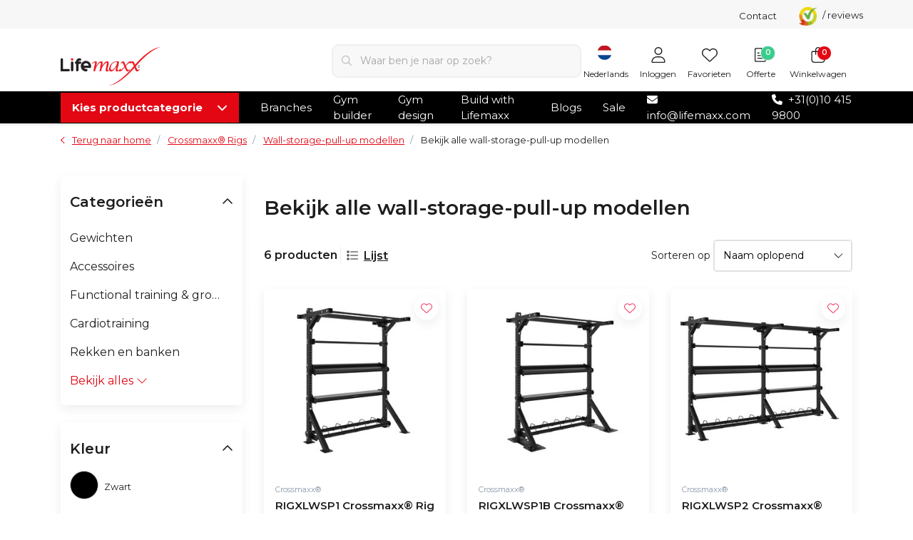

--- FILE ---
content_type: text/html;charset=utf-8
request_url: https://www.lifemaxx.com/nl/crossmaxx-rigs/wall-storage-pull-up-modellen/bekijk-alle-wall-storage-pull-up-modellen/
body_size: 72538
content:
<!DOCTYPE html>
<html lang="nl" data-theme='light'>
  <head>
    
                                        
    
<!-- Google Consent Mode -->
<script data-cookieconsent="ignore">
  window.dataLayer = window.dataLayer || [];
  function gtag() {
    dataLayer.push(arguments)
  }
  gtag("consent", "default", {
    ad_personalization: "denied",
    ad_storage: "denied",
    ad_user_data: "denied",
    analytics_storage: "denied",
    functionality_storage: "denied",
    personalization_storage: "denied",
    security_storage: "granted",
    wait_for_update: 500
  });
  gtag("set", "ads_data_redaction", true);
  gtag("set", "url_passthrough", true);
</script>
<!-- End Google Consent Mode-->

<!-- Google Tag Manager -->
<script data-cookieconsent="ignore">
(function(w,d,s,l,i){w[l]=w[l]||[];w[l].push({'gtm.start':
new Date().getTime(),event:'gtm.js'});var f=d.getElementsByTagName(s)[0],
j=d.createElement(s),dl=l!='dataLayer'?'&l='+l:'';j.async=true;j.src=
'https://www.googletagmanager.com/gtm.js?id='+i+dl;f.parentNode.insertBefore(j,f);
})(window,document,'script','dataLayer','GTM-PNVXG4W');
</script>
<!-- End Google Tag Manager -->

                                                                                                                                                                                    
<script type="text/javascript">
   window.dataLayer = window.dataLayer || [];
   dataLayer.push({
                            
      ecomm_pagetype: "category",
      ecomm_category: "Bekijk alle wall-storage-pull-up modellen",
      ecomm_prodid: "135930625,135932239,135961297,135961596,135981955,135982535",
      ecomm_totalvalue: "20958.63"
                             
             
      });
      
</script>
    <script id="Cookiebot" src="https://consent.cookiebot.com/uc.js" data-cbid="eace062f-00ac-4bd4-a3a7-ea8232280ff3" data-blockingmode="auto" data-consentmode-defaults="disabled" type="text/javascript"></script>
    
    <meta charset="utf-8"/>
<!-- [START] 'blocks/head.rain' -->
<!--

  (c) 2008-2026 Lightspeed Netherlands B.V.
  http://www.lightspeedhq.com
  Generated: 15-01-2026 @ 22:56:49

-->
<link rel="canonical" href="https://www.lifemaxx.com/nl/crossmaxx-rigs/wall-storage-pull-up-modellen/bekijk-alle-wall-storage-pull-up-modellen/"/>
<link rel="alternate" href="https://www.lifemaxx.com/nl/index.rss" type="application/rss+xml" title="Nieuwe producten"/>
<meta name="robots" content="noodp,noydir"/>
<meta name="google-site-verification" content="bEmdSxXDlrqiKg0qN40ejYFB_8Jt2ideKgs9EuR5qwo"/>
<meta name="google-site-verification" content="7nhUo0jIXBL7mYDRIz5bby2uU84xr8epnAOfsdlz3X4"/>
<meta property="og:url" content="https://www.lifemaxx.com/nl/crossmaxx-rigs/wall-storage-pull-up-modellen/bekijk-alle-wall-storage-pull-up-modellen/?source=facebook"/>
<meta property="og:site_name" content="Lifemaxx"/>
<meta property="og:title" content="Bekijk alle wall-storage-pull-up modellen"/>
<meta property="og:description" content="Het is onze passie om sportscholen, personal training studio’s en functional training boxen in Europa te voorzien van mooie, professionele én functionele fit"/>
<script>
/* CRW - Head injection by InStijl Media - generated at: 15-01-2026 18:10:39 */
var ism_rating = "9.5";
var ism_rating_5 = "4.75";
var ism_ratingcount = "2722";
var ism_ratingpage = "https://www.kiyoh.com/reviews/1043059/lifemaxx";
var ism_last_reviews = '[{"review_id":"79a3b406-cbab-44eb-9ab9-3040691a53da","name":"Willem","date":"11-01-2026 11:07","score":8,"review":"Squat rack, barbell en accessoires online aangeschaft. Zelfs tijdens de sneeuwchaos werd de bestelling op tijd geleverd. Klein puntje van verbetering is dat er geen beschrijving bijzat, maar met logisch nadenken zonder noemenswaardige problemen het rack in elkaar gezet."},{"review_id":"59e7b2dc-fb77-4e30-a1dd-69b41fea1eb8","name":"Dinand","date":"27-12-2025 20:01","score":8,"review":"Snelle levering en goede kwaliteit!"},{"review_id":"a85b41e4-b5bd-4f66-b7b7-2b68bfb0349e","name":"Michael","date":"20-12-2025 21:21","score":10,"review":"Wat had je ook anders verwacht?<br\/><br\/>Snelle levering, top kwaliteit en uitstekend product."},{"review_id":"b8fbf4b3-7d15-45b1-af07-02481998e4d3","name":"Ruben","date":"19-12-2025 17:08","score":10,"review":"Wij bestellen alle klein materialen via Lifemaxx.<br\/><br\/>Word snel geleverd, en klopt altijd."},{"review_id":"83ba7644-4710-43e7-abe9-726f8c6897ea","name":"Michiel","date":"15-12-2025 15:12","score":10,"review":"Bestellen, ophalen ging soepel. Product naar verwachting"},{"review_id":"e5dfb872-089d-424d-8893-475a3697e465","name":"Peter","date":"08-12-2025 13:06","score":10,"review":"Werk veel met Tubings, Slam Balls en Pump\/ Power materiaal, vnl. van Lifemaxx. Fijn en duurzaam materiaal, nooit problemen !"},{"review_id":"4d0ce40f-eb4d-47d5-ae6a-1ee1e3f4f0ef","name":"Cees","date":"07-12-2025 22:36","score":8,"review":"Op zich had Lifemaxx vrij snel verzonden, maar een week na de bestelling had ik nog steeds niets in huis via GLS. Te begrijpen, maar ook wel balen zo in de Sintrklaas-tijd, Aquabag uiteindelijk prima kwaliteit!"},{"review_id":"737ae585-5f86-42c8-903d-dff6160c59bf","name":"Rachid","date":"07-12-2025 14:30","score":10,"review":"Exp\u00e9dition rapide et bien emball\u00e9e.<br\/>Service client r\u00e9actif et professionnel.<br\/>Mat\u00e9riel de qualit\u00e9 .<br\/>Merci"},{"review_id":"2ead00c0-4b35-4b46-b394-bc99cc5a962b","name":"Coen","date":"06-12-2025 09:14","score":10,"review":"Snel geregeld allemaal."},{"review_id":"450aa6af-4892-437c-be9c-af58d6c8bf4e","name":"Joost","date":"04-12-2025 13:14","score":10,"review":"Altijd word ik super goed geholpen! Ik hoef Armin maar te appen en het wordt geregeld!"}]';
var review_system = "<a href=\'https://www.kiyoh.com/reviews/1043059/lifemaxx\' target=\'_blank\'>KiyOh</a>";
var shop_name = "Lifemaxx";
var starsColor = "#E30613";
var languages = ["/", "/nl/", "/en/", "/de/", "/da/", "/us/", "/es/", "/fr/", "/fc/", "/it/", "/no/", "/pl/"];

/* Inject Rich Snippets */
    (function(){
        var data = {
                "@context": "http://schema.org",
                "@type": "Organization",
                "name" : "Lifemaxx",
                "aggregateRating": {
                      "@type": "AggregateRating",
                      "ratingValue" : "9.5",
                      "bestRating" : "10",
                      "reviewCount" : "2722",
                      "worstRating" : "1"
                }
        };
        var script = document.createElement("script");
        script.type = "application/ld+json";
        script.innerHTML = JSON.stringify(data);
        document.getElementsByTagName("head")[0].appendChild(script);
    })(document);
</script>
<!--[if lt IE 9]>
<script src="https://cdn.webshopapp.com/assets/html5shiv.js?2025-02-20"></script>
<![endif]-->
<!-- [END] 'blocks/head.rain' -->
    	<title>Bekijk alle wall-storage-pull-up modellen - Lifemaxx</title>
  <meta name="description" content="Het is onze passie om sportscholen, personal training studio’s en functional training boxen in Europa te voorzien van mooie, professionele én functionele fit" />
  <meta name="keywords" content="Bekijk, alle, wall-storage-pull-up, modellen" />
	<meta http-equiv="X-UA-Compatible" content="IE=Edge">
  <meta name="viewport" content="width=device-width, initial-scale=1, shrink-to-fit=no">
	<meta name="theme-color" content="#c8ff00">
	<meta name="msapplication-config" content="https://cdn.webshopapp.com/shops/73945/themes/184400/assets/browserconfig.xml?20260109171811">
	<meta name="google-site-verification" content="o17bhiwIJb4aQg5Q7Nn_ZQshyoSONJmGM7opj27OqEE" />
	<meta name="MobileOptimized" content="320">
	<meta name="HandheldFriendly" content="true">
  <meta property="og:title" content="Bekijk alle wall-storage-pull-up modellen">
  <meta property="og:type" content="website"> 
  <meta property="og:site_name" content="Lifemaxx">
  <meta property="og:url" content="https://www.lifemaxx.com/">
    <meta property="og:image" content="https://cdn.webshopapp.com/shops/73945/themes/184400/assets/img-logo-sm.png?20260109171811">
  
			<link rel="preload" as="style" href="//fonts.googleapis.com/css?family=Montserrat:300,400,500,600,700&amp;display=swap">
	<link rel="preconnect" href="https://fonts.googleapis.com">
	<link rel="preconnect" href="https://fonts.gstatic.com" crossorigin>
	<link rel="dns-prefetch" href="https://fonts.googleapis.com">
	<link rel="dns-prefetch" href="https://fonts.gstatic.com" crossorigin>

		<link href="//fonts.googleapis.com/css?family=Montserrat:300,400,500,600,700&amp;display=swap" rel="stylesheet" media="all">
	<link href="//fonts.googleapis.com/css?family=Caveat:100,300,400,500,600,700&amp;display=swap" rel="stylesheet" type="text/css">
	  	<link rel="preconnect" href="https://ajax.googleapis.com">	
 	<link rel="preconnect" href="https://cdn.webshopapp.com/">
	<link rel="preconnect" href="//assets.webshopapp.com/">
	<link rel="preconnect" href="//www.gstatic.com" crossorigin="anonymous">
  <link rel="dns-prefetch" href="https://ajax.googleapis.com">
		<link rel="dns-prefetch" href="https://cdn.webshopapp.com/">
	<link rel="dns-prefetch" href="https://assets.webshopapp.com">	
	<link rel="dns-prefetch" href="//www.gstatic.com" crossorigin="anonymous">
	<link rel="preload" as="script" href="https://cdn.webshopapp.com/shops/73945/themes/184400/assets/js-jquery-min.js?20260109171811">
	<link rel="preload" as="script" href="//cdn.webshopapp.com/shops/328021/files/396250402/script-min.js">
	<link rel="preload" as="script" href="//kit.fontawesome.com/6b345cc411.js" crossorigin="anonymous">
	<link rel="preload" as="style" href="https://cdn.webshopapp.com/shops/73945/themes/184400/assets/css-bootstrap-min.css?20260109171811" />
	<link rel="preload" as="style" href="https://cdn.webshopapp.com/shops/73945/themes/184400/assets/css-swiper.css?20260109171811" />
	<link rel="preload" as="style" href="https://cdn.webshopapp.com/shops/73945/themes/184400/assets/css-theme.css?20260109171811" />
	<link rel="preload" as="script" href="https://cdn.webshopapp.com/shops/73945/themes/184400/assets/js-custom.js?20260109171811">
	<link rel="shortcut icon" type="image/x-icon" href="https://cdn.webshopapp.com/shops/73945/themes/184400/assets/favicon.ico?20260109171053">
	<link rel="apple-touch-icon" href="https://cdn.webshopapp.com/shops/73945/themes/184400/assets/favicon.ico?20260109171053">
	
	  <link rel="stylesheet" href="https://cdn.webshopapp.com/shops/73945/themes/184400/assets/css-bootstrap-min.css?20260109171811" media="all" />
	  <script src="https://cdn.webshopapp.com/shops/328021/themes/177518/assets/fa-min.js"></script>
	<link rel="stylesheet" href="https://cdn.webshopapp.com/shops/73945/themes/184400/assets/css-stylesheet.css?20260109171811?550" media="all" />
	<link rel="stylesheet" href="https://cdn.webshopapp.com/shops/73945/themes/184400/assets/css-stylesheet2.css?20260109171811?118" media="all" />
		<link rel="stylesheet" href="https://cdn.webshopapp.com/shops/73945/themes/184400/assets/css-dev-kev.css?20260109171811?391" media="all" />
	<link rel="stylesheet" href="https://cdn.webshopapp.com/shops/73945/themes/184400/assets/css-swiper.css?20260109171811" media="all" />
	<link rel="stylesheet" href="https://cdn.webshopapp.com/shops/73945/themes/184400/assets/css-theme.css?20260109171811" media="all" />
	<link rel="stylesheet" href="https://cdn.webshopapp.com/shops/73945/themes/184400/assets/css-colors.css?20260109171811" media="all" />
	<link rel="stylesheet" href="https://cdn.webshopapp.com/shops/73945/themes/184400/assets/custom.css?20260109171811" media="all" />
		<script src="https://cdn.webshopapp.com/shops/73945/themes/184400/assets/js-jquery-min.js?20260109171811"></script>
		<script src="https://cdn.webshopapp.com/shops/73945/themes/184400/assets/js-instafeed.js?20260109171811"></script>
	<script defer src="https://cdn.webshopapp.com/assets/gui.js?2025-02-20"></script>
	<script type="application/ld+json">
[
	  {
    "@context": "https://schema.org/",
    "@type": "Organization",
    "url": "https://www.lifemaxx.com/nl/",
    "name": "Lifemaxx",
    "legalName": "Lifemaxx",
    "description": "Het is onze passie om sportscholen, personal training studio’s en functional training boxen in Europa te voorzien van mooie, professionele én functionele fit",
    "logo": "https://cdn.webshopapp.com/shops/73945/themes/184400/assets/logo.png?20260109171053",
    "image": "https://cdn.webshopapp.com/shops/73945/themes/184400/assets/headline-1-image.jpg?20260109171053",
    "contactPoint": {
      "@type": "ContactPoint",
      "contactType": "Customer service",
      "telephone": "+31(0)10 415 9800"
    },
    "address": {
      "@type": "PostalAddress",
      "streetAddress": "Innsbruckweg 12",
      "addressLocality": "Rotterdam",
      "postalCode": "3047 AH",
      "addressCountry": "Netherlands"
    }
  }
  ,
  {
    "@context": "https://schema.org/",
    "@type": "BreadcrumbList",
    "itemListElement":
    [
      {
        "@type": "ListItem",
        "position": 1,
        "item": {
          "@id": "https://www.lifemaxx.com/nl/",
          "name": "Home"
        }
      },
            {
        "@type": "ListItem",
        "position": 2,
        "item":	{
          "@id": "https://www.lifemaxx.com/nl/crossmaxx-rigs/",
          "name": "Crossmaxx® Rigs"
        }
      },            {
        "@type": "ListItem",
        "position": 3,
        "item":	{
          "@id": "https://www.lifemaxx.com/nl/crossmaxx-rigs/wall-storage-pull-up-modellen/",
          "name": "Wall-storage-pull-up modellen"
        }
      },            {
        "@type": "ListItem",
        "position": 4,
        "item":	{
          "@id": "https://www.lifemaxx.com/nl/crossmaxx-rigs/wall-storage-pull-up-modellen/bekijk-alle-wall-storage-pull-up-modellen/",
          "name": "Bekijk alle wall-storage-pull-up modellen"
        }
      }          ]
  }
      	]
</script>



    
                                                                                                                                                                                                                                                                                                                                                                                                                                                                                </head>
  <body class="body my-0 layout-custom page page-collection">
        <noscript><iframe src="https://www.googletagmanager.com/ns.html?id=GTM-PNVXG4W" height="0" width="0" style="display:none;visibility:hidden" data-ism="c"></iframe></noscript>
        <div id="wrapper" class="wrapper">
                  	
<header id="header" class="header header-usps  header-other header-navbar-below pb-lg-0 pb-2 transistion">
      <div class="header-usp py-2">
  <div class="container">
    <div class="row justify-content-between align-items-center">
      <div class="col-lg-8 col-12">
                        <div id="swiper-header-usp" class="usp-inner swiper-container swiper-header-usp" data-swiper="1" data-slidesperview="3" data-spacebetween="0" data-swiper-autoplay="3000" data-speed="1500" data-breakpoints="{&quot;0&quot;:{&quot;slidesPerView&quot;:1},&quot;481&quot;:{&quot;slidesPerView&quot;:2},&quot;992&quot;:{&quot;slidesPerView&quot;:&quot;auto&quot;}}">
          <div class="swiper-wrapper">
          <div class="swiper-slide"><div class="usp text-truncate mr-4"><i class="fal fa-check"></i>Ruim 30 jaar ervaring</div></div><div class="swiper-slide"><div class="usp text-truncate mr-4"><i class="fal fa-check"></i>Meer dan 500 producten online</div></div><div class="swiper-slide"><div class="usp text-truncate mr-4"><i class="fal fa-check"></i>Persoonlijk advies</div></div><div class="swiper-slide"><div class="usp text-truncate mr-4"><i class="fal fa-check"></i>Wereldwijde levering</div></div>          </div>
        </div>
              </div>
             <div class="col-lg-1 d-lg-flex d-none header__contact-link ml-auto justify-content-end">
        <a href="https://www.lifemaxx.com/nl/service/contact/">Contact</a>
      </div>
      
          <div class="top-nav-item text-right ism-reviewwidget small p-0 ml-3">
            <a target="_blank" href="#" data-ism-rating="ratingpage" class="summary text-decoration-none"> 
              <img src="https://cdn.webshopapp.com/themes/181195/assets/kiyoh-img.png?1" alt="Lifemaxx" height="26" width="27" class="img-fluid"/>
              <div class="ism-stars d-inline-block"></div> <span class="ism-score" data-ism-rating="rating"></span> / <span data-ism-rating="ratingcount"></span> reviews
            </a>
        	</div>
          </div>
  </div>
</div>









    <div class="container text-truncate">
    <div class="row align-items-center">
            <div class="logo col-lg-4 order-lg-1 col-7 order-1 py-2">
                        <a href="https://www.lifemaxx.com/nl/" title="Lifemaxx Fitness">
          <img src="https://cdn.webshopapp.com/shops/73945/themes/184400/assets/logo.png?20260109171053" alt="Lifemaxx Fitness" width="220" height="100">
        </a>
      </div>
            <div class="col-lg-4 position-static my-lg-2 order-4 d-flex align-items-center">
        <div class="mobile-navigation"><a href="javascript:;" title="Menu" data-target="#sidenav-menu" class="d-lg-none d-inline-block mr-3"><i class="fal fa-bars text-secondary"></i></a></div>
        <div id="search" class="w-100">
         	<form action="https://www.lifemaxx.com/nl/search/" method="get" id="formSearch" class="d-flex align-items-center">
           	<a href="javascript:;" title="close" onclick="closeEverything();return false;" class="menu-close icon icon-shape"><i class="far fa-close"></i></a>
           <div class="form-group flex-fill mb-0">
	<div class="input-group border-0 overflow-hidden">
    <div class="input-group-text border-0 rounded-0"><i class="fal fa-search text-dark"></i></div>    <input class="form-control form-control-alternative form-icon border-0" value="" placeholder="Waar ben je naar op zoek?" type="search" name="q" autocomplete="off">
  </div>
</div>

         	</form>
        	<div class="autocomplete">
          	<div class="results shadow">
            	<div class="container">
                <div class="row py-3">
                  <div class="col-lg-4 col-12 order-lg-1 order-1">
                    <div class="search-box">
                      <div class="title-box h4 mb-3">Ik ben op zoek naar</div>
                      <ul class="list-unstyled ism-results-list"></ul>
                    </div>
                  </div>
                  <div class="col-lg-8 col-12 order-lg-2 order-2">
                    <div class="title-box h4 mb-3">Zoekresultaten voor <b class="query">...</b></div>
                    <div class="products products-box products-livesearch clear"></div>
                    <div class="notfound">Geen producten gevonden...</div>
                    <a class="btn btn-secondary item-add-btn more clear" href="javascript:;" onclick="$('#formSearch').submit();">Bekijk alle resultaten</a>
                  </div>
                </div>
            	</div>
            </div>
        	</div>
      	</div>
      </div>
            <div class="col-lg-4 justify-content-end col-5 position-static order-lg-4 order-3">
        <div id="header-items" class="navbar navbar-expand-lg p-0 position-static justify-content-end">
           <ul class="mobile-navigation justify-content-end order-lg-2 order-1 navbar-nav ml-lg-auto m-0">
                          <li class="nav-item d-flex align-items-center justify-content-center nav-lang text-center mr-0">
               <div class="">
                                  <a href="javascript:;" class="language language-nl nav-link-icon nav-link" data-target="#sidenav-langval" data-toggle="sidenav" >
                   <span class="flag"></span>
                   <small class="menu-text">Nederlands</small>
                 </a>
                                </div>
             </li>
                                        <li class="nav-item nav-account text-center mr-0">
                                                                    <a href="https://www.lifemaxx.com/nl/account/" title="Inloggen" data-target="#sidenav-account" class="nav-link nav-link-icon"><i class="fal fa-lg fa-user"></i><small class="menu-text">Inloggen</small></a>
                               </li>
                            <li class="nav-item nav-favorites text-center mr-0">
                 <a href="https://www.lifemaxx.com/nl/account/wishlist/" title="Favorieten" class="nav-link nav-link-icon"><i class="fal fa-lg fa-heart"></i><small class="menu-text">Favorieten</small></a>
              </li>
                           <li class="nav-item nav-quote text-center mr-0">
              <a href="https://www.lifemaxx.com/nl/offerte-aanvraag/" title="Offerte" class="nav-link nav-link-icon">
                <svg xmlns="http://www.w3.org/2000/svg" width="24" height="24" viewBox="0 0 24 24" fill="none" stroke="currentColor" stroke-width="1.5" stroke-linecap="round" stroke-linejoin="round" class="feather feather-file-text" aria-hidden="true"><path d="M14 2H6a2 2 0 0 0-2 2v16a2 2 0 0 0 2 2h12a2 2 0 0 0 2-2V8z"></path><polyline points="14 2 14 8 20 8"></polyline><line x1="16" y1="13" x2="8" y2="13"></line><line x1="16" y1="17" x2="8" y2="17"></line><polyline points="10 9 9 9 8 9"></polyline></svg>
                <small class="menu-text">Offerte</small>
               </a>
              <span class="badge badge-pill badge-secondary badge-header offerte-count">0</span>
            </li>
                                          <li class="nav-item nav-cart mr-0 text-center">
                 <a href="https://www.lifemaxx.com/nl/cart/" title="Winkelwagen" data-target="#sidenav-cart" class="nav-link nav-link-icon">
                  <div class="nav-item-icon d-inline-block position-relative">
                 		<span class="badge badge-pill badge-secondary badge-header">0</span><i class="fal fa-lg fa-shopping-bag"></i>
                   </div>
                   <small class="menu-text">Winkelwagen</small>
                 </a>
              </li>
           </ul>
        </div>
      </div>
    </div>
  </div>
    	<nav id="nav" aria-label="Kies een categorie" class="navbar-new d-none d-lg-block ">
  <div class="container position-relative">
    <div class="d-flex align-items-center justify-content-between">
      <div class="navnav">
        <div class="title-text-container">
          <a href="" onclick="return false;"class="title-text d-flex align-items-center justify-content-between px-3 ism-down">
            <strong class="text">Kies productcategorie</strong>
            <i class="fa fa-chevron-down angle text-white"></i>
          </a>
        </div>
        <div class="subnav">
                                                  <div class="category">
            <a href="https://www.lifemaxx.com/nl/gewichten/" title="Gewichten" class="category-a">Gewichten</a>
						            <div class="category-subs row">
                            <div class="category-sub col">
                <a href="https://www.lifemaxx.com/nl/gewichten/dumbbells/" title="Dumbbells" class="category-sub-a">
                  Dumbbells
                </a>
                                <div class="category-sub-subs">
                                    <a href="https://www.lifemaxx.com/nl/gewichten/dumbbells/pu-dumbbells/" title="PU dumbbells" class="category-sub-sub-a">PU dumbbells</a>
                                    <a href="https://www.lifemaxx.com/nl/gewichten/dumbbells/rubber-dumbbells/" title="Rubber dumbbells" class="category-sub-sub-a">Rubber dumbbells</a>
                                    <a href="https://www.lifemaxx.com/nl/gewichten/dumbbells/chromen-dumbbells/" title="Chromen dumbbells" class="category-sub-sub-a">Chromen dumbbells</a>
                                    <a href="https://www.lifemaxx.com/nl/gewichten/dumbbells/hexagon-dumbbells/" title="Hexagon dumbbells" class="category-sub-sub-a">Hexagon dumbbells</a>
                                    <a href="https://www.lifemaxx.com/nl/gewichten/dumbbells/verstelbare-dumbbells/" title="Verstelbare dumbbells" class="category-sub-sub-a">Verstelbare dumbbells</a>
                                    <a href="https://www.lifemaxx.com/nl/gewichten/dumbbells/vinyl-dumbbells/" title="Vinyl dumbbells" class="category-sub-sub-a">Vinyl dumbbells</a>
                                    <a href="https://www.lifemaxx.com/nl/gewichten/dumbbells/dumbbell-rekken/" title="Dumbbell rekken" class="category-sub-sub-a">Dumbbell rekken</a>
                                    <a href="https://www.lifemaxx.com/nl/gewichten/dumbbells/dumbbell-accessoires/" title="Dumbbell accessoires" class="category-sub-sub-a">Dumbbell accessoires</a>
                                                      <a href="https://www.lifemaxx.com/nl/gewichten/dumbbells/" title="Bekijk alles" class="view-all">Bekijk alles</a>
                                  </div>
                              </div>
                            <div class="category-sub col">
                <a href="https://www.lifemaxx.com/nl/gewichten/fixed-barbells/" title="Fixed barbells" class="category-sub-a">
                  Fixed barbells
                </a>
                                <div class="category-sub-subs">
                                    <a href="https://www.lifemaxx.com/nl/gewichten/fixed-barbells/pu-barbells/" title="PU barbells" class="category-sub-sub-a">PU barbells</a>
                                    <a href="https://www.lifemaxx.com/nl/gewichten/fixed-barbells/rubber-barbells/" title="Rubber barbells" class="category-sub-sub-a">Rubber barbells</a>
                                    <a href="https://www.lifemaxx.com/nl/gewichten/fixed-barbells/barbell-rekken/" title="Barbell rekken" class="category-sub-sub-a">Barbell rekken</a>
                                                      <a href="https://www.lifemaxx.com/nl/gewichten/fixed-barbells/" title="Bekijk alles" class="view-all">Bekijk alles</a>
                                  </div>
                              </div>
                            <div class="category-sub col">
                <a href="https://www.lifemaxx.com/nl/gewichten/halterschijven/" title="Halterschijven" class="category-sub-a">
                  Halterschijven
                </a>
                                <div class="category-sub-subs">
                                    <a href="https://www.lifemaxx.com/nl/gewichten/halterschijven/pu-halterschijven-50mm/" title="PU halterschijven 50mm" class="category-sub-sub-a">PU halterschijven 50mm</a>
                                    <a href="https://www.lifemaxx.com/nl/gewichten/halterschijven/rubber-halterschijven-50mm/" title="Rubber halterschijven 50mm" class="category-sub-sub-a">Rubber halterschijven 50mm</a>
                                    <a href="https://www.lifemaxx.com/nl/gewichten/halterschijven/bumper-plates/" title="Bumper plates" class="category-sub-sub-a">Bumper plates</a>
                                    <a href="https://www.lifemaxx.com/nl/gewichten/halterschijven/competitie-bumper-plates/" title="Competitie bumper plates" class="category-sub-sub-a">Competitie bumper plates</a>
                                    <a href="https://www.lifemaxx.com/nl/gewichten/halterschijven/powerlift-plates/" title="Powerlift plates" class="category-sub-sub-a">Powerlift plates</a>
                                    <a href="https://www.lifemaxx.com/nl/gewichten/halterschijven/fractional-plates/" title="Fractional plates" class="category-sub-sub-a">Fractional plates</a>
                                    <a href="https://www.lifemaxx.com/nl/gewichten/halterschijven/hi-temp-plates/" title="Hi-temp plates" class="category-sub-sub-a">Hi-temp plates</a>
                                    <a href="https://www.lifemaxx.com/nl/gewichten/halterschijven/rubber-halterschijven-30mm/" title="Rubber halterschijven 30mm" class="category-sub-sub-a">Rubber halterschijven 30mm</a>
                                    <a href="https://www.lifemaxx.com/nl/gewichten/halterschijven/halterschijven-rekken/" title="Halterschijven rekken" class="category-sub-sub-a">Halterschijven rekken</a>
                                    <a href="https://www.lifemaxx.com/nl/gewichten/halterschijven/halterschijven-accessoires/" title="Halterschijven accessoires" class="category-sub-sub-a">Halterschijven accessoires</a>
                                                      <a href="https://www.lifemaxx.com/nl/gewichten/halterschijven/" title="Bekijk alles" class="view-all">Bekijk alles</a>
                                  </div>
                              </div>
                            <div class="category-sub col">
                <a href="https://www.lifemaxx.com/nl/gewichten/kettlebells/" title="Kettlebells" class="category-sub-a">
                  Kettlebells
                </a>
                                <div class="category-sub-subs">
                                    <a href="https://www.lifemaxx.com/nl/gewichten/kettlebells/pu-kettlebells/" title="PU kettlebells" class="category-sub-sub-a">PU kettlebells</a>
                                    <a href="https://www.lifemaxx.com/nl/gewichten/kettlebells/competitie-kettlebells/" title="Competitie kettlebells" class="category-sub-sub-a">Competitie kettlebells</a>
                                    <a href="https://www.lifemaxx.com/nl/gewichten/kettlebells/gietijzeren-kettlebells/" title="Gietijzeren kettlebells" class="category-sub-sub-a">Gietijzeren kettlebells</a>
                                    <a href="https://www.lifemaxx.com/nl/gewichten/kettlebells/powdercoated-kettlebells/" title="Powdercoated kettlebells" class="category-sub-sub-a">Powdercoated kettlebells</a>
                                    <a href="https://www.lifemaxx.com/nl/gewichten/kettlebells/macebells/" title="Macebells" class="category-sub-sub-a">Macebells</a>
                                    <a href="https://www.lifemaxx.com/nl/gewichten/kettlebells/kettlebell-rekken/" title="Kettlebell rekken" class="category-sub-sub-a">Kettlebell rekken</a>
                                    <a href="https://www.lifemaxx.com/nl/gewichten/kettlebells/kettlebell-accessories/" title="Kettlebell accessories" class="category-sub-sub-a">Kettlebell accessories</a>
                                                      <a href="https://www.lifemaxx.com/nl/gewichten/kettlebells/" title="Bekijk alles" class="view-all">Bekijk alles</a>
                                  </div>
                              </div>
                            <div class="category-sub col">
                <a href="https://www.lifemaxx.com/nl/gewichten/halterstangen/" title="Halterstangen" class="category-sub-a">
                  Halterstangen
                </a>
                                <div class="category-sub-subs">
                                    <a href="https://www.lifemaxx.com/nl/gewichten/halterstangen/halterstangen-50mm/" title="Halterstangen 50mm" class="category-sub-sub-a">Halterstangen 50mm</a>
                                    <a href="https://www.lifemaxx.com/nl/gewichten/halterstangen/specialty-bars/" title="Specialty bars" class="category-sub-sub-a">Specialty bars</a>
                                    <a href="https://www.lifemaxx.com/nl/gewichten/halterstangen/halterstangen-30mm/" title="Halterstangen 30mm" class="category-sub-sub-a">Halterstangen 30mm</a>
                                    <a href="https://www.lifemaxx.com/nl/gewichten/halterstangen/pump-stangen/" title="Pump stangen" class="category-sub-sub-a">Pump stangen</a>
                                    <a href="https://www.lifemaxx.com/nl/gewichten/halterstangen/haltersluitingen/" title="Haltersluitingen" class="category-sub-sub-a">Haltersluitingen</a>
                                    <a href="https://www.lifemaxx.com/nl/gewichten/halterstangen/power-chains/" title="Power chains" class="category-sub-sub-a">Power chains</a>
                                    <a href="https://www.lifemaxx.com/nl/gewichten/halterstangen/halterstang-rekken/" title="Halterstang rekken" class="category-sub-sub-a">Halterstang rekken</a>
                                    <a href="https://www.lifemaxx.com/nl/gewichten/halterstangen/halterstang-accessoires-onderhoud/" title="Halterstang accessoires &amp; onderhoud" class="category-sub-sub-a">Halterstang accessoires &amp; onderhoud</a>
                                                      <a href="https://www.lifemaxx.com/nl/gewichten/halterstangen/" title="Bekijk alles" class="view-all">Bekijk alles</a>
                                  </div>
                              </div>
                            <div class="category-button">
                <a href="https://www.lifemaxx.com/nl/gewichten/" class="btn btn-primary btn-md" title="Gewichten">
                  Bekijk Gewichten
                </a>
              </div>
            </div>
                      </div>
                                                                                <div class="category">
            <a href="https://www.lifemaxx.com/nl/accessoires/" title="Accessoires" class="category-a">Accessoires</a>
						            <div class="category-subs row">
                            <div class="category-sub col">
                <a href="https://www.lifemaxx.com/nl/accessoires/kabel-accessoires/" title="Kabel accessoires" class="category-sub-a">
                  Kabel accessoires
                </a>
                                <div class="category-sub-subs">
                                    <a href="https://www.lifemaxx.com/nl/accessoires/kabel-accessoires/black-serie/" title="Black serie" class="category-sub-sub-a">Black serie</a>
                                    <a href="https://www.lifemaxx.com/nl/accessoires/kabel-accessoires/pu-grip-serie/" title="PU grip serie" class="category-sub-sub-a">PU grip serie</a>
                                    <a href="https://www.lifemaxx.com/nl/accessoires/kabel-accessoires/foam-grip-serie/" title="Foam grip serie" class="category-sub-sub-a">Foam grip serie</a>
                                    <a href="https://www.lifemaxx.com/nl/accessoires/kabel-accessoires/tryon-attachments/" title="TRYON attachments" class="category-sub-sub-a">TRYON attachments</a>
                                    <a href="https://www.lifemaxx.com/nl/accessoires/kabel-accessoires/cable-fixers/" title="Cable fixers" class="category-sub-sub-a">Cable fixers</a>
                                    <a href="https://www.lifemaxx.com/nl/accessoires/kabel-accessoires/karabijn-haken/" title="Karabijn haken" class="category-sub-sub-a">Karabijn haken</a>
                                    <a href="https://www.lifemaxx.com/nl/accessoires/kabel-accessoires/pulley-attachment-rekken/" title="Pulley attachment rekken" class="category-sub-sub-a">Pulley attachment rekken</a>
                                    <a href="https://www.lifemaxx.com/nl/accessoires/kabel-accessoires/pulley-accessoires/" title="Pulley accessoires" class="category-sub-sub-a">Pulley accessoires</a>
                                                      <a href="https://www.lifemaxx.com/nl/accessoires/kabel-accessoires/" title="Bekijk alles" class="view-all">Bekijk alles</a>
                                  </div>
                              </div>
                            <div class="category-sub col">
                <a href="https://www.lifemaxx.com/nl/accessoires/fitness-accessoires/" title="Fitness accessoires" class="category-sub-a">
                  Fitness accessoires
                </a>
                                <div class="category-sub-subs">
                                    <a href="https://www.lifemaxx.com/nl/accessoires/fitness-accessoires/nek-rollen-hip-thrust-kussens/" title="Nek rollen &amp; hip thrust kussens" class="category-sub-sub-a">Nek rollen &amp; hip thrust kussens</a>
                                    <a href="https://www.lifemaxx.com/nl/accessoires/fitness-accessoires/cable-fixers/" title="Cable fixers" class="category-sub-sub-a">Cable fixers</a>
                                    <a href="https://www.lifemaxx.com/nl/accessoires/fitness-accessoires/karabijn-haken/" title="Karabijn haken" class="category-sub-sub-a">Karabijn haken</a>
                                    <a href="https://www.lifemaxx.com/nl/accessoires/fitness-accessoires/fitness-kabel/" title="Fitness kabel" class="category-sub-sub-a">Fitness kabel</a>
                                    <a href="https://www.lifemaxx.com/nl/accessoires/fitness-accessoires/katrollen/" title="Katrollen" class="category-sub-sub-a">Katrollen</a>
                                    <a href="https://www.lifemaxx.com/nl/accessoires/fitness-accessoires/rubber-grepen/" title="Rubber grepen" class="category-sub-sub-a">Rubber grepen</a>
                                    <a href="https://www.lifemaxx.com/nl/accessoires/fitness-accessoires/voet-rollen/" title="Voet rollen" class="category-sub-sub-a">Voet rollen</a>
                                    <a href="https://www.lifemaxx.com/nl/accessoires/fitness-accessoires/weight-stack-pinnen/" title="Weight stack pinnen" class="category-sub-sub-a">Weight stack pinnen</a>
                                                      <a href="https://www.lifemaxx.com/nl/accessoires/fitness-accessoires/" title="Bekijk alles" class="view-all">Bekijk alles</a>
                                  </div>
                              </div>
                            <div class="category-sub col">
                <a href="https://www.lifemaxx.com/nl/accessoires/training-accessoires/" title="Training accessoires" class="category-sub-a">
                  Training accessoires
                </a>
                                <div class="category-sub-subs">
                                    <a href="https://www.lifemaxx.com/nl/accessoires/training-accessoires/fitness-riemen/" title="Fitness riemen" class="category-sub-sub-a">Fitness riemen</a>
                                    <a href="https://www.lifemaxx.com/nl/accessoires/training-accessoires/harnassen/" title="Harnassen" class="category-sub-sub-a">Harnassen</a>
                                    <a href="https://www.lifemaxx.com/nl/accessoires/training-accessoires/ventilatoren/" title="Ventilatoren" class="category-sub-sub-a">Ventilatoren</a>
                                    <a href="https://www.lifemaxx.com/nl/accessoires/training-accessoires/wraps-straps-banden/" title="Wraps, straps &amp; banden" class="category-sub-sub-a">Wraps, straps &amp; banden</a>
                                    <a href="https://www.lifemaxx.com/nl/accessoires/training-accessoires/pulley-systemen/" title="Pulley systemen" class="category-sub-sub-a">Pulley systemen</a>
                                    <a href="https://www.lifemaxx.com/nl/accessoires/training-accessoires/halterstang-onderhoud/" title="Halterstang onderhoud" class="category-sub-sub-a">Halterstang onderhoud</a>
                                    <a href="https://www.lifemaxx.com/nl/accessoires/training-accessoires/magnesium-chalk/" title="Magnesium / chalk" class="category-sub-sub-a">Magnesium / chalk</a>
                                    <a href="https://www.lifemaxx.com/nl/accessoires/training-accessoires/fitness-timers/" title="Fitness timers" class="category-sub-sub-a">Fitness timers</a>
                                    <a href="https://www.lifemaxx.com/nl/accessoires/training-accessoires/fitness-rollers/" title="Fitness rollers" class="category-sub-sub-a">Fitness rollers</a>
                                                      <a href="https://www.lifemaxx.com/nl/accessoires/training-accessoires/" title="Bekijk alles" class="view-all">Bekijk alles</a>
                                  </div>
                              </div>
                            <div class="category-sub col">
                <a href="https://www.lifemaxx.com/nl/accessoires/essentials/" title="Essentials" class="category-sub-a">
                  Essentials
                </a>
                                <div class="category-sub-subs">
                                    <a href="https://www.lifemaxx.com/nl/accessoires/essentials/onderzetters/" title="Onderzetters" class="category-sub-sub-a">Onderzetters</a>
                                    <a href="https://www.lifemaxx.com/nl/accessoires/essentials/banners/" title="Banners" class="category-sub-sub-a">Banners</a>
                                    <a href="https://www.lifemaxx.com/nl/accessoires/essentials/petten-caps/" title="Petten / caps" class="category-sub-sub-a">Petten / caps</a>
                                    <a href="https://www.lifemaxx.com/nl/accessoires/essentials/rugtassen/" title="Rugtassen" class="category-sub-sub-a">Rugtassen</a>
                                    <a href="https://www.lifemaxx.com/nl/accessoires/essentials/shakebekers-drinkflessen/" title="Shakebekers &amp; drinkflessen" class="category-sub-sub-a">Shakebekers &amp; drinkflessen</a>
                                    <a href="https://www.lifemaxx.com/nl/accessoires/essentials/handdoeken/" title="Handdoeken" class="category-sub-sub-a">Handdoeken</a>
                                    <a href="https://www.lifemaxx.com/nl/accessoires/essentials/kleding/" title="Kleding" class="category-sub-sub-a">Kleding</a>
                                    <a href="https://www.lifemaxx.com/nl/accessoires/essentials/zweetbanden/" title="Zweetbanden" class="category-sub-sub-a">Zweetbanden</a>
                                    <a href="https://www.lifemaxx.com/nl/accessoires/essentials/sleutelhangers/" title="Sleutelhangers" class="category-sub-sub-a">Sleutelhangers</a>
                                    <a href="https://www.lifemaxx.com/nl/accessoires/essentials/deurmatten/" title="Deurmatten" class="category-sub-sub-a">Deurmatten</a>
                                                      <a href="https://www.lifemaxx.com/nl/accessoires/essentials/" title="Bekijk alles" class="view-all">Bekijk alles</a>
                                  </div>
                              </div>
                            <div class="category-button">
                <a href="https://www.lifemaxx.com/nl/accessoires/" class="btn btn-primary btn-md" title="Accessoires">
                  Bekijk Accessoires
                </a>
              </div>
            </div>
                      </div>
                                                                                <div class="category">
            <a href="https://www.lifemaxx.com/nl/functional-training-groepsfitness/" title="Functional training &amp; groepsfitness" class="category-a">Functional training &amp; groepsfitness</a>
						            <div class="category-subs row">
                            <div class="category-sub col">
                <a href="https://www.lifemaxx.com/nl/functional-training-groepsfitness/boksmaterialen/" title="Boksmaterialen" class="category-sub-a">
                  Boksmaterialen
                </a>
                                <div class="category-sub-subs">
                                    <a href="https://www.lifemaxx.com/nl/functional-training-groepsfitness/boksmaterialen/lmx-boxing/" title="LMX.® Boxing" class="category-sub-sub-a">LMX.® Boxing</a>
                                                    </div>
                              </div>
                            <div class="category-sub col">
                <a href="https://www.lifemaxx.com/nl/functional-training-groepsfitness/balanstraining/" title="Balanstraining" class="category-sub-a">
                  Balanstraining
                </a>
                                <div class="category-sub-subs">
                                    <a href="https://www.lifemaxx.com/nl/functional-training-groepsfitness/balanstraining/bekijk-alles-in-balanstraining/" title="Bekijk alles in balanstraining" class="category-sub-sub-a">Bekijk alles in balanstraining</a>
                                                    </div>
                              </div>
                            <div class="category-sub col">
                <a href="https://www.lifemaxx.com/nl/functional-training-groepsfitness/fitnessmatten/" title="Fitnessmatten" class="category-sub-a">
                  Fitnessmatten
                </a>
                                <div class="category-sub-subs">
                                    <a href="https://www.lifemaxx.com/nl/functional-training-groepsfitness/fitnessmatten/bekijk-alle-fitnessmatten/" title="Bekijk alle fitnessmatten" class="category-sub-sub-a">Bekijk alle fitnessmatten</a>
                                                    </div>
                              </div>
                            <div class="category-sub col">
                <a href="https://www.lifemaxx.com/nl/functional-training-groepsfitness/fitness-steps/" title="Fitness steps" class="category-sub-a">
                  Fitness steps
                </a>
                                <div class="category-sub-subs">
                                    <a href="https://www.lifemaxx.com/nl/functional-training-groepsfitness/fitness-steps/bekijk-alle-fitness-steps/" title="Bekijk alle fitness steps" class="category-sub-sub-a">Bekijk alle fitness steps</a>
                                                    </div>
                              </div>
                            <div class="category-sub col">
                <a href="https://www.lifemaxx.com/nl/functional-training-groepsfitness/pump-materialen/" title="Pump materialen" class="category-sub-a">
                  Pump materialen
                </a>
                                <div class="category-sub-subs">
                                    <a href="https://www.lifemaxx.com/nl/functional-training-groepsfitness/pump-materialen/bekijk-alle-pump-materialen/" title="Bekijk alle  pump materialen" class="category-sub-sub-a">Bekijk alle  pump materialen</a>
                                                    </div>
                              </div>
                            <div class="category-sub col">
                <a href="https://www.lifemaxx.com/nl/functional-training-groepsfitness/plyo-boxen/" title="Plyo boxen" class="category-sub-a">
                  Plyo boxen
                </a>
                                <div class="category-sub-subs">
                                    <a href="https://www.lifemaxx.com/nl/functional-training-groepsfitness/plyo-boxen/bekijk-alle-plyo-boxen/" title="Bekijk alle plyo boxen" class="category-sub-sub-a">Bekijk alle plyo boxen</a>
                                                    </div>
                              </div>
                            <div class="category-sub col">
                <a href="https://www.lifemaxx.com/nl/functional-training-groepsfitness/yoga-pilates/" title="Yoga &amp; Pilates" class="category-sub-a">
                  Yoga &amp; Pilates
                </a>
                                <div class="category-sub-subs">
                                    <a href="https://www.lifemaxx.com/nl/functional-training-groepsfitness/yoga-pilates/bekijk-alles-in-yoga-pilates/" title="Bekijk alles in yoga &amp; pilates" class="category-sub-sub-a">Bekijk alles in yoga &amp; pilates</a>
                                                    </div>
                              </div>
                            <div class="category-sub col">
                <a href="https://www.lifemaxx.com/nl/functional-training-groepsfitness/sleeen/" title="Sleeën" class="category-sub-a">
                  Sleeën
                </a>
                                <div class="category-sub-subs">
                                    <a href="https://www.lifemaxx.com/nl/functional-training-groepsfitness/sleeen/alle-sleeen/" title="Alle sleeën" class="category-sub-sub-a">Alle sleeën</a>
                                                    </div>
                              </div>
                            <div class="category-sub col">
                <a href="https://www.lifemaxx.com/nl/functional-training-groepsfitness/fitnessballen/" title="Fitnessballen" class="category-sub-a">
                  Fitnessballen
                </a>
                                <div class="category-sub-subs">
                                    <a href="https://www.lifemaxx.com/nl/functional-training-groepsfitness/fitnessballen/gym-ballen/" title="Gym ballen" class="category-sub-sub-a">Gym ballen</a>
                                    <a href="https://www.lifemaxx.com/nl/functional-training-groepsfitness/fitnessballen/medicijn-ballen/" title="Medicijn ballen" class="category-sub-sub-a">Medicijn ballen</a>
                                    <a href="https://www.lifemaxx.com/nl/functional-training-groepsfitness/fitnessballen/pilates-ballen/" title="Pilates ballen" class="category-sub-sub-a">Pilates ballen</a>
                                    <a href="https://www.lifemaxx.com/nl/functional-training-groepsfitness/fitnessballen/slam-balls/" title="Slam balls" class="category-sub-sub-a">Slam balls</a>
                                    <a href="https://www.lifemaxx.com/nl/functional-training-groepsfitness/fitnessballen/wall-balls/" title="Wall balls" class="category-sub-sub-a">Wall balls</a>
                                    <a href="https://www.lifemaxx.com/nl/functional-training-groepsfitness/fitnessballen/lacrosse-ballen/" title="Lacrosse ballen" class="category-sub-sub-a">Lacrosse ballen</a>
                                    <a href="https://www.lifemaxx.com/nl/functional-training-groepsfitness/fitnessballen/fitnessbal-rekken/" title="Fitnessbal rekken" class="category-sub-sub-a">Fitnessbal rekken</a>
                                                      <a href="https://www.lifemaxx.com/nl/functional-training-groepsfitness/fitnessballen/" title="Bekijk alles" class="view-all">Bekijk alles</a>
                                  </div>
                              </div>
                            <div class="category-sub col">
                <a href="https://www.lifemaxx.com/nl/functional-training-groepsfitness/fitness-zakken/" title="Fitness zakken" class="category-sub-a">
                  Fitness zakken
                </a>
                                <div class="category-sub-subs">
                                    <a href="https://www.lifemaxx.com/nl/functional-training-groepsfitness/fitness-zakken/aqua-bags/" title="Aqua bags" class="category-sub-sub-a">Aqua bags</a>
                                    <a href="https://www.lifemaxx.com/nl/functional-training-groepsfitness/fitness-zakken/bulgarian-bags/" title="Bulgarian bags" class="category-sub-sub-a">Bulgarian bags</a>
                                    <a href="https://www.lifemaxx.com/nl/functional-training-groepsfitness/fitness-zakken/challenge-bags/" title="Challenge bags" class="category-sub-sub-a">Challenge bags</a>
                                    <a href="https://www.lifemaxx.com/nl/functional-training-groepsfitness/fitness-zakken/sand-bags/" title="Sand bags" class="category-sub-sub-a">Sand bags</a>
                                    <a href="https://www.lifemaxx.com/nl/functional-training-groepsfitness/fitness-zakken/worms/" title="Worms" class="category-sub-sub-a">Worms</a>
                                                      <a href="https://www.lifemaxx.com/nl/functional-training-groepsfitness/fitness-zakken/" title="Bekijk alles" class="view-all">Bekijk alles</a>
                                  </div>
                              </div>
                            <div class="category-sub col">
                <a href="https://www.lifemaxx.com/nl/functional-training-groepsfitness/weerstandsbanden-tubes/" title="Weerstandsbanden &amp; tubes" class="category-sub-a">
                  Weerstandsbanden &amp; tubes
                </a>
                                <div class="category-sub-subs">
                                    <a href="https://www.lifemaxx.com/nl/functional-training-groepsfitness/weerstandsbanden-tubes/booty-bands/" title="Booty bands" class="category-sub-sub-a">Booty bands</a>
                                    <a href="https://www.lifemaxx.com/nl/functional-training-groepsfitness/weerstandsbanden-tubes/flex-bands/" title="Flex bands" class="category-sub-sub-a">Flex bands</a>
                                    <a href="https://www.lifemaxx.com/nl/functional-training-groepsfitness/weerstandsbanden-tubes/hip-bands/" title="Hip bands" class="category-sub-sub-a">Hip bands</a>
                                    <a href="https://www.lifemaxx.com/nl/functional-training-groepsfitness/weerstandsbanden-tubes/mini-bands/" title="Mini bands" class="category-sub-sub-a">Mini bands</a>
                                    <a href="https://www.lifemaxx.com/nl/functional-training-groepsfitness/weerstandsbanden-tubes/power-tubes/" title="Power tubes" class="category-sub-sub-a">Power tubes</a>
                                    <a href="https://www.lifemaxx.com/nl/functional-training-groepsfitness/weerstandsbanden-tubes/resistance-bands/" title="Resistance bands" class="category-sub-sub-a">Resistance bands</a>
                                                      <a href="https://www.lifemaxx.com/nl/functional-training-groepsfitness/weerstandsbanden-tubes/" title="Bekijk alles" class="view-all">Bekijk alles</a>
                                  </div>
                              </div>
                            <div class="category-sub col">
                <a href="https://www.lifemaxx.com/nl/functional-training-groepsfitness/halterstangtraining/" title="Halterstangtraining" class="category-sub-a">
                  Halterstangtraining
                </a>
                                <div class="category-sub-subs">
                                    <a href="https://www.lifemaxx.com/nl/functional-training-groepsfitness/halterstangtraining/alle-halterstangen/" title="Alle halterstangen" class="category-sub-sub-a">Alle halterstangen</a>
                                    <a href="https://www.lifemaxx.com/nl/functional-training-groepsfitness/halterstangtraining/halterstangen-onderhoud/" title="Halterstangen onderhoud" class="category-sub-sub-a">Halterstangen onderhoud</a>
                                    <a href="https://www.lifemaxx.com/nl/functional-training-groepsfitness/halterstangtraining/drop-pads/" title="Drop pads" class="category-sub-sub-a">Drop pads</a>
                                    <a href="https://www.lifemaxx.com/nl/functional-training-groepsfitness/halterstangtraining/jerk-blocks/" title="Jerk blocks" class="category-sub-sub-a">Jerk blocks</a>
                                    <a href="https://www.lifemaxx.com/nl/functional-training-groepsfitness/halterstangtraining/lifting-platforms/" title="Lifting platforms" class="category-sub-sub-a">Lifting platforms</a>
                                    <a href="https://www.lifemaxx.com/nl/functional-training-groepsfitness/halterstangtraining/total-core-trainers/" title="Total core trainers" class="category-sub-sub-a">Total core trainers</a>
                                    <a href="https://www.lifemaxx.com/nl/functional-training-groepsfitness/halterstangtraining/pump-materialen/" title="Pump materialen" class="category-sub-sub-a">Pump materialen</a>
                                                      <a href="https://www.lifemaxx.com/nl/functional-training-groepsfitness/halterstangtraining/" title="Bekijk alles" class="view-all">Bekijk alles</a>
                                  </div>
                              </div>
                            <div class="category-sub col">
                <a href="https://www.lifemaxx.com/nl/functional-training-groepsfitness/fitness-touwen/" title="Fitness touwen" class="category-sub-a">
                  Fitness touwen
                </a>
                                <div class="category-sub-subs">
                                    <a href="https://www.lifemaxx.com/nl/functional-training-groepsfitness/fitness-touwen/battle-ropes/" title="Battle ropes" class="category-sub-sub-a">Battle ropes</a>
                                    <a href="https://www.lifemaxx.com/nl/functional-training-groepsfitness/fitness-touwen/klimtouwen/" title="Klimtouwen" class="category-sub-sub-a">Klimtouwen</a>
                                    <a href="https://www.lifemaxx.com/nl/functional-training-groepsfitness/fitness-touwen/speed-ropes-springtouwen/" title="Speed ropes &amp; springtouwen" class="category-sub-sub-a">Speed ropes &amp; springtouwen</a>
                                                      <a href="https://www.lifemaxx.com/nl/functional-training-groepsfitness/fitness-touwen/" title="Bekijk alles" class="view-all">Bekijk alles</a>
                                  </div>
                              </div>
                            <div class="category-sub col">
                <a href="https://www.lifemaxx.com/nl/functional-training-groepsfitness/fitness-race/" title="Fitness race" class="category-sub-a">
                  Fitness race
                </a>
                                <div class="category-sub-subs">
                                                    </div>
                              </div>
                            <div class="category-sub col">
                <a href="https://www.lifemaxx.com/nl/functional-training-groepsfitness/fitnessringen-suspension-trainers/" title="Fitnessringen &amp; suspension trainers" class="category-sub-a">
                  Fitnessringen &amp; suspension trainers
                </a>
                                <div class="category-sub-subs">
                                    <a href="https://www.lifemaxx.com/nl/functional-training-groepsfitness/fitnessringen-suspension-trainers/suspension-trainers/" title="Suspension trainers" class="category-sub-sub-a">Suspension trainers</a>
                                    <a href="https://www.lifemaxx.com/nl/functional-training-groepsfitness/fitnessringen-suspension-trainers/fitness-ringen/" title="Fitness ringen" class="category-sub-sub-a">Fitness ringen</a>
                                    <a href="https://www.lifemaxx.com/nl/functional-training-groepsfitness/fitnessringen-suspension-trainers/fitness-ringen-accessoires/" title="Fitness ringen accessoires" class="category-sub-sub-a">Fitness ringen accessoires</a>
                                                      <a href="https://www.lifemaxx.com/nl/functional-training-groepsfitness/fitnessringen-suspension-trainers/" title="Bekijk alles" class="view-all">Bekijk alles</a>
                                  </div>
                              </div>
                            <div class="category-sub col">
                <a href="https://www.lifemaxx.com/nl/functional-training-groepsfitness/speed-agility-training/" title="Speed / agility training" class="category-sub-a">
                  Speed / agility training
                </a>
                                <div class="category-sub-subs">
                                    <a href="https://www.lifemaxx.com/nl/functional-training-groepsfitness/speed-agility-training/hordes/" title="Hordes" class="category-sub-sub-a">Hordes</a>
                                    <a href="https://www.lifemaxx.com/nl/functional-training-groepsfitness/speed-agility-training/pionnen/" title="Pionnen" class="category-sub-sub-a">Pionnen</a>
                                    <a href="https://www.lifemaxx.com/nl/functional-training-groepsfitness/speed-agility-training/resistance-bands/" title="Resistance bands" class="category-sub-sub-a">Resistance bands</a>
                                    <a href="https://www.lifemaxx.com/nl/functional-training-groepsfitness/speed-agility-training/speed-ladders/" title="Speed ladders" class="category-sub-sub-a">Speed ladders</a>
                                                      <a href="https://www.lifemaxx.com/nl/functional-training-groepsfitness/speed-agility-training/" title="Bekijk alles" class="view-all">Bekijk alles</a>
                                  </div>
                              </div>
                            <div class="category-sub col">
                <a href="https://www.lifemaxx.com/nl/functional-training-groepsfitness/grip-training/" title="Grip training" class="category-sub-a">
                  Grip training
                </a>
                                <div class="category-sub-subs">
                                    <a href="https://www.lifemaxx.com/nl/functional-training-groepsfitness/grip-training/grip-ballen/" title="Grip ballen" class="category-sub-sub-a">Grip ballen</a>
                                    <a href="https://www.lifemaxx.com/nl/functional-training-groepsfitness/grip-training/lifting-straps/" title="Lifting straps" class="category-sub-sub-a">Lifting straps</a>
                                    <a href="https://www.lifemaxx.com/nl/functional-training-groepsfitness/grip-training/magnesium-grip/" title="Magnesium grip" class="category-sub-sub-a">Magnesium grip</a>
                                    <a href="https://www.lifemaxx.com/nl/functional-training-groepsfitness/grip-training/onderarm-trainers/" title="Onderarm trainers" class="category-sub-sub-a">Onderarm trainers</a>
                                                      <a href="https://www.lifemaxx.com/nl/functional-training-groepsfitness/grip-training/" title="Bekijk alles" class="view-all">Bekijk alles</a>
                                  </div>
                              </div>
                            <div class="category-sub col">
                <a href="https://www.lifemaxx.com/nl/functional-training-groepsfitness/fitness-rollers-massage/" title="Fitness rollers &amp; massage" class="category-sub-a">
                  Fitness rollers &amp; massage
                </a>
                                <div class="category-sub-subs">
                                    <a href="https://www.lifemaxx.com/nl/functional-training-groepsfitness/fitness-rollers-massage/ab-rollers/" title="Ab rollers" class="category-sub-sub-a">Ab rollers</a>
                                    <a href="https://www.lifemaxx.com/nl/functional-training-groepsfitness/fitness-rollers-massage/ab-wheels/" title="Ab wheels" class="category-sub-sub-a">Ab wheels</a>
                                    <a href="https://www.lifemaxx.com/nl/functional-training-groepsfitness/fitness-rollers-massage/foam-rollers/" title="Foam rollers" class="category-sub-sub-a">Foam rollers</a>
                                    <a href="https://www.lifemaxx.com/nl/functional-training-groepsfitness/fitness-rollers-massage/lacrosseballs/" title="Lacrosseballs" class="category-sub-sub-a">Lacrosseballs</a>
                                    <a href="https://www.lifemaxx.com/nl/functional-training-groepsfitness/fitness-rollers-massage/performance-rollers/" title="Performance rollers" class="category-sub-sub-a">Performance rollers</a>
                                    <a href="https://www.lifemaxx.com/nl/functional-training-groepsfitness/fitness-rollers-massage/theragun-apparaten/" title="TheraGun apparaten" class="category-sub-sub-a">TheraGun apparaten</a>
                                                      <a href="https://www.lifemaxx.com/nl/functional-training-groepsfitness/fitness-rollers-massage/" title="Bekijk alles" class="view-all">Bekijk alles</a>
                                  </div>
                              </div>
                            <div class="category-sub col">
                <a href="https://www.lifemaxx.com/nl/functional-training-groepsfitness/elastische-banden/" title="Elastische banden" class="category-sub-a">
                  Elastische banden
                </a>
                                <div class="category-sub-subs">
                                    <a href="https://www.lifemaxx.com/nl/functional-training-groepsfitness/elastische-banden/booty-bands/" title="Booty bands" class="category-sub-sub-a">Booty bands</a>
                                    <a href="https://www.lifemaxx.com/nl/functional-training-groepsfitness/elastische-banden/flex-bands/" title="Flex bands" class="category-sub-sub-a">Flex bands</a>
                                    <a href="https://www.lifemaxx.com/nl/functional-training-groepsfitness/elastische-banden/hip-bands/" title="Hip bands" class="category-sub-sub-a">Hip bands</a>
                                    <a href="https://www.lifemaxx.com/nl/functional-training-groepsfitness/elastische-banden/mini-bands/" title="Mini bands" class="category-sub-sub-a">Mini bands</a>
                                    <a href="https://www.lifemaxx.com/nl/functional-training-groepsfitness/elastische-banden/power-tubes/" title="Power tubes" class="category-sub-sub-a">Power tubes</a>
                                    <a href="https://www.lifemaxx.com/nl/functional-training-groepsfitness/elastische-banden/resistance-bands/" title="Resistance bands" class="category-sub-sub-a">Resistance bands</a>
                                                      <a href="https://www.lifemaxx.com/nl/functional-training-groepsfitness/elastische-banden/" title="Bekijk alles" class="view-all">Bekijk alles</a>
                                  </div>
                              </div>
                            <div class="category-sub col">
                <a href="https://www.lifemaxx.com/nl/functional-training-groepsfitness/gewichtstraining/" title="Gewichtstraining" class="category-sub-a">
                  Gewichtstraining
                </a>
                                <div class="category-sub-subs">
                                    <a href="https://www.lifemaxx.com/nl/functional-training-groepsfitness/gewichtstraining/aqua-bags/" title="Aqua bags" class="category-sub-sub-a">Aqua bags</a>
                                    <a href="https://www.lifemaxx.com/nl/functional-training-groepsfitness/gewichtstraining/bulgarian-bags/" title="Bulgarian bags" class="category-sub-sub-a">Bulgarian bags</a>
                                    <a href="https://www.lifemaxx.com/nl/functional-training-groepsfitness/gewichtstraining/challenge-bags/" title="Challenge bags" class="category-sub-sub-a">Challenge bags</a>
                                    <a href="https://www.lifemaxx.com/nl/functional-training-groepsfitness/gewichtstraining/sand-bags/" title="Sand bags" class="category-sub-sub-a">Sand bags</a>
                                    <a href="https://www.lifemaxx.com/nl/functional-training-groepsfitness/gewichtstraining/enkelgewichten/" title="Enkelgewichten" class="category-sub-sub-a">Enkelgewichten</a>
                                    <a href="https://www.lifemaxx.com/nl/functional-training-groepsfitness/gewichtstraining/gewichtsvesten/" title="Gewichtsvesten" class="category-sub-sub-a">Gewichtsvesten</a>
                                    <a href="https://www.lifemaxx.com/nl/functional-training-groepsfitness/gewichtstraining/worms/" title="Worms" class="category-sub-sub-a">Worms</a>
                                                      <a href="https://www.lifemaxx.com/nl/functional-training-groepsfitness/gewichtstraining/" title="Bekijk alles" class="view-all">Bekijk alles</a>
                                  </div>
                              </div>
                            <div class="category-sub col">
                <a href="https://www.lifemaxx.com/nl/functional-training-groepsfitness/functionele-krachttraining/" title="Functionele krachttraining" class="category-sub-a">
                  Functionele krachttraining
                </a>
                                <div class="category-sub-subs">
                                    <a href="https://www.lifemaxx.com/nl/functional-training-groepsfitness/functionele-krachttraining/fitness-sleeen/" title="Fitness sleeën" class="category-sub-sub-a">Fitness sleeën</a>
                                    <a href="https://www.lifemaxx.com/nl/functional-training-groepsfitness/functionele-krachttraining/ghd-glute-ham-developers/" title="GHD / Glute ham developers" class="category-sub-sub-a">GHD / Glute ham developers</a>
                                    <a href="https://www.lifemaxx.com/nl/functional-training-groepsfitness/functionele-krachttraining/pull-up-rekken/" title="Pull-up rekken" class="category-sub-sub-a">Pull-up rekken</a>
                                    <a href="https://www.lifemaxx.com/nl/functional-training-groepsfitness/functionele-krachttraining/split-squat-stands/" title="Split squat stands" class="category-sub-sub-a">Split squat stands</a>
                                    <a href="https://www.lifemaxx.com/nl/functional-training-groepsfitness/functionele-krachttraining/tire-flips/" title="Tire flips" class="category-sub-sub-a">Tire flips</a>
                                    <a href="https://www.lifemaxx.com/nl/functional-training-groepsfitness/functionele-krachttraining/torque-tank/" title="Torque tank" class="category-sub-sub-a">Torque tank</a>
                                    <a href="https://www.lifemaxx.com/nl/functional-training-groepsfitness/functionele-krachttraining/glute-training/" title="Glute training" class="category-sub-sub-a">Glute training</a>
                                    <a href="https://www.lifemaxx.com/nl/functional-training-groepsfitness/functionele-krachttraining/squat-wedges/" title="Squat wedges" class="category-sub-sub-a">Squat wedges</a>
                                    <a href="https://www.lifemaxx.com/nl/functional-training-groepsfitness/functionele-krachttraining/alle-dumbbells/" title="Alle dumbbells" class="category-sub-sub-a">Alle dumbbells</a>
                                    <a href="https://www.lifemaxx.com/nl/functional-training-groepsfitness/functionele-krachttraining/alle-kettlebells/" title="Alle kettlebells" class="category-sub-sub-a">Alle kettlebells</a>
                                    <a href="https://www.lifemaxx.com/nl/functional-training-groepsfitness/functionele-krachttraining/alle-macebells/" title="Alle macebells" class="category-sub-sub-a">Alle macebells</a>
                                                      <a href="https://www.lifemaxx.com/nl/functional-training-groepsfitness/functionele-krachttraining/" title="Bekijk alles" class="view-all">Bekijk alles</a>
                                  </div>
                              </div>
                            <div class="category-sub col">
                <a href="https://www.lifemaxx.com/nl/functional-training-groepsfitness/opdruksteunen/" title="Opdruksteunen" class="category-sub-a">
                  Opdruksteunen
                </a>
                                <div class="category-sub-subs">
                                    <a href="https://www.lifemaxx.com/nl/functional-training-groepsfitness/opdruksteunen/equalizers-dipbars/" title="Equalizers /dipbars" class="category-sub-sub-a">Equalizers /dipbars</a>
                                    <a href="https://www.lifemaxx.com/nl/functional-training-groepsfitness/opdruksteunen/parallettes/" title="Parallettes" class="category-sub-sub-a">Parallettes</a>
                                                      <a href="https://www.lifemaxx.com/nl/functional-training-groepsfitness/opdruksteunen/" title="Bekijk alles" class="view-all">Bekijk alles</a>
                                  </div>
                              </div>
                            <div class="category-sub col">
                <a href="https://www.lifemaxx.com/nl/functional-training-groepsfitness/audio/" title="Audio" class="category-sub-a">
                  Audio
                </a>
                                <div class="category-sub-subs">
                                    <a href="https://www.lifemaxx.com/nl/functional-training-groepsfitness/audio/bekijk-alles-in-audio/" title="Bekijk alles in audio" class="category-sub-sub-a">Bekijk alles in audio</a>
                                                    </div>
                              </div>
                            <div class="category-button">
                <a href="https://www.lifemaxx.com/nl/functional-training-groepsfitness/" class="btn btn-primary btn-md" title="Functional training &amp; groepsfitness">
                  Bekijk Functional training &amp; groepsfitness
                </a>
              </div>
            </div>
                      </div>
                                                                                <div class="category">
            <a href="https://www.lifemaxx.com/nl/cardiotraining/" title="Cardiotraining" class="category-a">Cardiotraining</a>
						            <div class="category-subs row">
                            <div class="category-sub col">
                <a href="https://www.lifemaxx.com/nl/cardiotraining/loopbanden/" title="Loopbanden" class="category-sub-a">
                  Loopbanden
                </a>
                                <div class="category-sub-subs">
                                    <a href="https://www.lifemaxx.com/nl/cardiotraining/loopbanden/crossmaxx-runners/" title="Crossmaxx® runners" class="category-sub-sub-a">Crossmaxx® runners</a>
                                    <a href="https://www.lifemaxx.com/nl/cardiotraining/loopbanden/assault-airrunners/" title="Assault AirRunners" class="category-sub-sub-a">Assault AirRunners</a>
                                                      <a href="https://www.lifemaxx.com/nl/cardiotraining/loopbanden/" title="Bekijk alles" class="view-all">Bekijk alles</a>
                                  </div>
                              </div>
                            <div class="category-sub col">
                <a href="https://www.lifemaxx.com/nl/cardiotraining/roeitrainers/" title="Roeitrainers" class="category-sub-a">
                  Roeitrainers
                </a>
                                <div class="category-sub-subs">
                                    <a href="https://www.lifemaxx.com/nl/cardiotraining/roeitrainers/concept2-roeitrainers/" title="Concept2 roeitrainers" class="category-sub-sub-a">Concept2 roeitrainers</a>
                                                    </div>
                              </div>
                            <div class="category-sub col">
                <a href="https://www.lifemaxx.com/nl/cardiotraining/indoor-bikes/" title="Indoor bikes" class="category-sub-a">
                  Indoor bikes
                </a>
                                <div class="category-sub-subs">
                                    <a href="https://www.lifemaxx.com/nl/cardiotraining/indoor-bikes/crossmaxx-air-bikes/" title="Crossmaxx® Air bikes" class="category-sub-sub-a">Crossmaxx® Air bikes</a>
                                    <a href="https://www.lifemaxx.com/nl/cardiotraining/indoor-bikes/concept2-bikeerg/" title="Concept2 BikeErg" class="category-sub-sub-a">Concept2 BikeErg</a>
                                    <a href="https://www.lifemaxx.com/nl/cardiotraining/indoor-bikes/assault-airbike/" title="Assault Airbike" class="category-sub-sub-a">Assault Airbike</a>
                                                      <a href="https://www.lifemaxx.com/nl/cardiotraining/indoor-bikes/" title="Bekijk alles" class="view-all">Bekijk alles</a>
                                  </div>
                              </div>
                            <div class="category-sub col">
                <a href="https://www.lifemaxx.com/nl/cardiotraining/ski-trainer/" title="Ski trainer" class="category-sub-a">
                  Ski trainer
                </a>
                                <div class="category-sub-subs">
                                    <a href="https://www.lifemaxx.com/nl/cardiotraining/ski-trainer/concept2-skierg/" title="Concept2 SkiErg" class="category-sub-sub-a">Concept2 SkiErg</a>
                                                    </div>
                              </div>
                            <div class="category-sub col">
                <a href="https://www.lifemaxx.com/nl/cardiotraining/strengtherg/" title="StrengthErg" class="category-sub-a">
                  StrengthErg
                </a>
                                <div class="category-sub-subs">
                                                    </div>
                              </div>
                            <div class="category-button">
                <a href="https://www.lifemaxx.com/nl/cardiotraining/" class="btn btn-primary btn-md" title="Cardiotraining">
                  Bekijk Cardiotraining
                </a>
              </div>
            </div>
                      </div>
                                                                                <div class="category">
            <a href="https://www.lifemaxx.com/nl/rekken-en-banken/" title="Rekken en banken" class="category-a">Rekken en banken</a>
						            <div class="category-subs row">
                            <div class="category-sub col">
                <a href="https://www.lifemaxx.com/nl/rekken-en-banken/crossmaxx-storage-racks/" title="Crossmaxx® storage racks" class="category-sub-a">
                  Crossmaxx® storage racks
                </a>
                                <div class="category-sub-subs">
                                    <a href="https://www.lifemaxx.com/nl/rekken-en-banken/crossmaxx-storage-racks/standaard-modellen/" title="Standaard modellen" class="category-sub-sub-a">Standaard modellen</a>
                                    <a href="https://www.lifemaxx.com/nl/rekken-en-banken/crossmaxx-storage-racks/componenten-en-accessoires/" title="Componenten en accessoires" class="category-sub-sub-a">Componenten en accessoires</a>
                                                      <a href="https://www.lifemaxx.com/nl/rekken-en-banken/crossmaxx-storage-racks/" title="Bekijk alles" class="view-all">Bekijk alles</a>
                                  </div>
                              </div>
                            <div class="category-sub col">
                <a href="https://www.lifemaxx.com/nl/rekken-en-banken/crossmaxx-low-storage-racks/" title="Crossmaxx® Low storage racks" class="category-sub-a">
                  Crossmaxx® Low storage racks
                </a>
                                <div class="category-sub-subs">
                                    <a href="https://www.lifemaxx.com/nl/rekken-en-banken/crossmaxx-low-storage-racks/standaard-modellen/" title="Standaard modellen" class="category-sub-sub-a">Standaard modellen</a>
                                    <a href="https://www.lifemaxx.com/nl/rekken-en-banken/crossmaxx-low-storage-racks/componenten-en-accessoires/" title="Componenten en accessoires" class="category-sub-sub-a">Componenten en accessoires</a>
                                                      <a href="https://www.lifemaxx.com/nl/rekken-en-banken/crossmaxx-low-storage-racks/" title="Bekijk alles" class="view-all">Bekijk alles</a>
                                  </div>
                              </div>
                            <div class="category-sub col">
                <a href="https://www.lifemaxx.com/nl/rekken-en-banken/fitnessbanken/" title="Fitnessbanken" class="category-sub-a">
                  Fitnessbanken
                </a>
                                <div class="category-sub-subs">
                                    <a href="https://www.lifemaxx.com/nl/rekken-en-banken/fitnessbanken/alle-halterbanken/" title="Alle halterbanken" class="category-sub-sub-a">Alle halterbanken</a>
                                    <a href="https://www.lifemaxx.com/nl/rekken-en-banken/fitnessbanken/platte-halterbanken/" title="Platte halterbanken" class="category-sub-sub-a">Platte halterbanken</a>
                                    <a href="https://www.lifemaxx.com/nl/rekken-en-banken/fitnessbanken/verstelbare-halterbank/" title="Verstelbare halterbank" class="category-sub-sub-a">Verstelbare halterbank</a>
                                    <a href="https://www.lifemaxx.com/nl/rekken-en-banken/fitnessbanken/hip-thrust-benches/" title="Hip thrust benches" class="category-sub-sub-a">Hip thrust benches</a>
                                    <a href="https://www.lifemaxx.com/nl/rekken-en-banken/fitnessbanken/squat-split-squat-benches/" title="Squat &amp; split squat benches" class="category-sub-sub-a">Squat &amp; split squat benches</a>
                                                      <a href="https://www.lifemaxx.com/nl/rekken-en-banken/fitnessbanken/" title="Bekijk alles" class="view-all">Bekijk alles</a>
                                  </div>
                              </div>
                            <div class="category-sub col">
                <a href="https://www.lifemaxx.com/nl/rekken-en-banken/freeweight-rekken/" title="Freeweight rekken" class="category-sub-a">
                  Freeweight rekken
                </a>
                                <div class="category-sub-subs">
                                    <a href="https://www.lifemaxx.com/nl/rekken-en-banken/freeweight-rekken/dumbbell-rekken/" title="Dumbbell rekken" class="category-sub-sub-a">Dumbbell rekken</a>
                                    <a href="https://www.lifemaxx.com/nl/rekken-en-banken/freeweight-rekken/halter-en-barbell-rekken/" title="Halter en barbell rekken" class="category-sub-sub-a">Halter en barbell rekken</a>
                                    <a href="https://www.lifemaxx.com/nl/rekken-en-banken/freeweight-rekken/halterschijven-plates-rekken/" title="Halterschijven &amp; plates rekken" class="category-sub-sub-a">Halterschijven &amp; plates rekken</a>
                                    <a href="https://www.lifemaxx.com/nl/rekken-en-banken/freeweight-rekken/kettlebell-rekken/" title="Kettlebell rekken" class="category-sub-sub-a">Kettlebell rekken</a>
                                    <a href="https://www.lifemaxx.com/nl/rekken-en-banken/freeweight-rekken/lifting-platforms/" title="Lifting platforms" class="category-sub-sub-a">Lifting platforms</a>
                                    <a href="https://www.lifemaxx.com/nl/rekken-en-banken/freeweight-rekken/pulley-accessoire-rekken/" title="Pulley accessoire rekken" class="category-sub-sub-a">Pulley accessoire rekken</a>
                                    <a href="https://www.lifemaxx.com/nl/rekken-en-banken/freeweight-rekken/squat-rekken/" title="Squat rekken" class="category-sub-sub-a">Squat rekken</a>
                                                      <a href="https://www.lifemaxx.com/nl/rekken-en-banken/freeweight-rekken/" title="Bekijk alles" class="view-all">Bekijk alles</a>
                                  </div>
                              </div>
                            <div class="category-sub col">
                <a href="https://www.lifemaxx.com/nl/rekken-en-banken/functional-fitness-rekken/" title="Functional Fitness rekken" class="category-sub-a">
                  Functional Fitness rekken
                </a>
                                <div class="category-sub-subs">
                                    <a href="https://www.lifemaxx.com/nl/rekken-en-banken/functional-fitness-rekken/ballen-rekken/" title="Ballen rekken" class="category-sub-sub-a">Ballen rekken</a>
                                    <a href="https://www.lifemaxx.com/nl/rekken-en-banken/functional-fitness-rekken/functional-dumbbell-rekken/" title="Functional dumbbell rekken" class="category-sub-sub-a">Functional dumbbell rekken</a>
                                    <a href="https://www.lifemaxx.com/nl/rekken-en-banken/functional-fitness-rekken/matten-rekken/" title="Matten rekken" class="category-sub-sub-a">Matten rekken</a>
                                    <a href="https://www.lifemaxx.com/nl/rekken-en-banken/functional-fitness-rekken/pump-rekken/" title="Pump rekken" class="category-sub-sub-a">Pump rekken</a>
                                    <a href="https://www.lifemaxx.com/nl/rekken-en-banken/functional-fitness-rekken/overige-opbergrekken/" title="Overige opbergrekken" class="category-sub-sub-a">Overige opbergrekken</a>
                                                      <a href="https://www.lifemaxx.com/nl/rekken-en-banken/functional-fitness-rekken/" title="Bekijk alles" class="view-all">Bekijk alles</a>
                                  </div>
                              </div>
                            <div class="category-sub col">
                <a href="https://www.lifemaxx.com/nl/rekken-en-banken/powerracks-halfracks/" title="Powerracks &amp; Halfracks" class="category-sub-a">
                  Powerracks &amp; Halfracks
                </a>
                                <div class="category-sub-subs">
                                    <a href="https://www.lifemaxx.com/nl/rekken-en-banken/powerracks-halfracks/halfracks/" title="Halfracks" class="category-sub-sub-a">Halfracks</a>
                                    <a href="https://www.lifemaxx.com/nl/rekken-en-banken/powerracks-halfracks/powerracks-powercages/" title="Powerracks &amp; powercages" class="category-sub-sub-a">Powerracks &amp; powercages</a>
                                                      <a href="https://www.lifemaxx.com/nl/rekken-en-banken/powerracks-halfracks/" title="Bekijk alles" class="view-all">Bekijk alles</a>
                                  </div>
                              </div>
                            <div class="category-sub col">
                <a href="https://www.lifemaxx.com/nl/rekken-en-banken/lifting-platforms/" title="Lifting platforms" class="category-sub-a">
                  Lifting platforms
                </a>
                                <div class="category-sub-subs">
                                    <a href="https://www.lifemaxx.com/nl/rekken-en-banken/lifting-platforms/bekijk-alle-lifting-platforms/" title="Bekijk alle lifting platforms" class="category-sub-sub-a">Bekijk alle lifting platforms</a>
                                                    </div>
                              </div>
                            <div class="category-sub col">
                <a href="https://www.lifemaxx.com/nl/rekken-en-banken/bootybuilder-banken/" title="BootyBuilder banken" class="category-sub-a">
                  BootyBuilder banken
                </a>
                                <div class="category-sub-subs">
                                    <a href="https://www.lifemaxx.com/nl/rekken-en-banken/bootybuilder-banken/bekijk-alle-bootybuilder-banken/" title="Bekijk alle BootyBuilder banken" class="category-sub-sub-a">Bekijk alle BootyBuilder banken</a>
                                                    </div>
                              </div>
                            <div class="category-sub col">
                <a href="https://www.lifemaxx.com/nl/rekken-en-banken/glutebuilder-banken-rekken/" title="GluteBuilder banken &amp; rekken" class="category-sub-a">
                  GluteBuilder banken &amp; rekken
                </a>
                                <div class="category-sub-subs">
                                    <a href="https://www.lifemaxx.com/nl/rekken-en-banken/glutebuilder-banken-rekken/bekijk-alle-glutebuilder-banken-rekken/" title="Bekijk alle GluteBuilder banken &amp; rekken" class="category-sub-sub-a">Bekijk alle GluteBuilder banken &amp; rekken</a>
                                                    </div>
                              </div>
                            <div class="category-sub col">
                <a href="https://www.lifemaxx.com/nl/rekken-en-banken/dual-adjustable-pulley/" title="Dual Adjustable pulley" class="category-sub-a">
                  Dual Adjustable pulley
                </a>
                                <div class="category-sub-subs">
                                    <a href="https://www.lifemaxx.com/nl/rekken-en-banken/dual-adjustable-pulley/bekijk-alle-dual-adjustable-pulleys/" title="Bekijk alle dual adjustable pulleys" class="category-sub-sub-a">Bekijk alle dual adjustable pulleys</a>
                                                    </div>
                              </div>
                            <div class="category-button">
                <a href="https://www.lifemaxx.com/nl/rekken-en-banken/" class="btn btn-primary btn-md" title="Rekken en banken">
                  Bekijk Rekken en banken
                </a>
              </div>
            </div>
                      </div>
                                                                                <div class="category">
            <a href="https://www.lifemaxx.com/nl/kabel-stations/" title="Kabel stations" class="category-a">Kabel stations</a>
						            <div class="category-subs row">
                            <div class="category-sub col">
                <a href="https://www.lifemaxx.com/nl/kabel-stations/single-pulley/" title="Single pulley" class="category-sub-a">
                  Single pulley
                </a>
                                <div class="category-sub-subs">
                                    <a href="https://www.lifemaxx.com/nl/kabel-stations/single-pulley/bekijk-alle-single-pulleys/" title="Bekijk alle single pulleys" class="category-sub-sub-a">Bekijk alle single pulleys</a>
                                                    </div>
                              </div>
                            <div class="category-sub col">
                <a href="https://www.lifemaxx.com/nl/kabel-stations/dual-adjustable-pulley/" title="Dual Adjustable pulley" class="category-sub-a">
                  Dual Adjustable pulley
                </a>
                                <div class="category-sub-subs">
                                    <a href="https://www.lifemaxx.com/nl/kabel-stations/dual-adjustable-pulley/bekijk-alle-dual-adjustable-pulleys/" title="Bekijk alle dual adjustable pulleys" class="category-sub-sub-a">Bekijk alle dual adjustable pulleys</a>
                                                    </div>
                              </div>
                            <div class="category-button">
                <a href="https://www.lifemaxx.com/nl/kabel-stations/" class="btn btn-primary btn-md" title="Kabel stations">
                  Bekijk Kabel stations
                </a>
              </div>
            </div>
                      </div>
                                                                                <div class="category">
            <a href="https://www.lifemaxx.com/nl/crossmaxx-rigs/" title="Crossmaxx® Rigs" class="category-a">Crossmaxx® Rigs</a>
						            <div class="category-subs row">
                            <div class="category-sub col">
                <a href="https://www.lifemaxx.com/nl/crossmaxx-rigs/complete-setups/" title="Complete setups" class="category-sub-a">
                  Complete setups
                </a>
                                <div class="category-sub-subs">
                                    <a href="https://www.lifemaxx.com/nl/crossmaxx-rigs/complete-setups/bekijk-alle-crossmaxx-rig-setups/" title="Bekijk alle Crossmaxx® Rig setups" class="category-sub-sub-a">Bekijk alle Crossmaxx® Rig setups</a>
                                                    </div>
                              </div>
                            <div class="category-sub col">
                <a href="https://www.lifemaxx.com/nl/crossmaxx-rigs/componenten/" title="Componenten" class="category-sub-a">
                  Componenten
                </a>
                                <div class="category-sub-subs">
                                    <a href="https://www.lifemaxx.com/nl/crossmaxx-rigs/componenten/bekijk-alle-crossmaxx-rig-componenten/" title="Bekijk alle Crossmaxx® Rig componenten" class="category-sub-sub-a">Bekijk alle Crossmaxx® Rig componenten</a>
                                                    </div>
                              </div>
                            <div class="category-sub col">
                <a href="https://www.lifemaxx.com/nl/crossmaxx-rigs/free-standing-modellen/" title="Free-standing modellen" class="category-sub-a">
                  Free-standing modellen
                </a>
                                <div class="category-sub-subs">
                                    <a href="https://www.lifemaxx.com/nl/crossmaxx-rigs/free-standing-modellen/bekijk-alle-free-standing-modellen/" title="Bekijk alle free-standing modellen" class="category-sub-sub-a">Bekijk alle free-standing modellen</a>
                                                    </div>
                              </div>
                            <div class="category-sub col">
                <a href="https://www.lifemaxx.com/nl/crossmaxx-rigs/half-rack-modellen/" title="Half-rack modellen" class="category-sub-a">
                  Half-rack modellen
                </a>
                                <div class="category-sub-subs">
                                    <a href="https://www.lifemaxx.com/nl/crossmaxx-rigs/half-rack-modellen/bekijk-alle-half-rack-modellen/" title="Bekijk alle half-rack modellen" class="category-sub-sub-a">Bekijk alle half-rack modellen</a>
                                                    </div>
                              </div>
                            <div class="category-sub col">
                <a href="https://www.lifemaxx.com/nl/crossmaxx-rigs/wall-mounted-modellen/" title="Wall-mounted modellen" class="category-sub-a">
                  Wall-mounted modellen
                </a>
                                <div class="category-sub-subs">
                                    <a href="https://www.lifemaxx.com/nl/crossmaxx-rigs/wall-mounted-modellen/bekijk-alle-wall-mounted-modellen/" title="Bekijk alle wall-mounted modellen" class="category-sub-sub-a">Bekijk alle wall-mounted modellen</a>
                                                    </div>
                              </div>
                            <div class="category-sub col">
                <a href="https://www.lifemaxx.com/nl/crossmaxx-rigs/wall-storage-modellen/" title="Wall-storage modellen" class="category-sub-a">
                  Wall-storage modellen
                </a>
                                <div class="category-sub-subs">
                                    <a href="https://www.lifemaxx.com/nl/crossmaxx-rigs/wall-storage-modellen/bekijk-alle-wall-storage-modellen/" title="Bekijk alle wall-storage modellen" class="category-sub-sub-a">Bekijk alle wall-storage modellen</a>
                                                    </div>
                              </div>
                            <div class="category-sub col">
                <a href="https://www.lifemaxx.com/nl/crossmaxx-rigs/wall-storage-pull-up-modellen/" title="Wall-storage-pull-up modellen" class="category-sub-a">
                  Wall-storage-pull-up modellen
                </a>
                                <div class="category-sub-subs">
                                    <a href="https://www.lifemaxx.com/nl/crossmaxx-rigs/wall-storage-pull-up-modellen/bekijk-alle-wall-storage-pull-up-modellen/" title="Bekijk alle wall-storage-pull-up modellen" class="category-sub-sub-a">Bekijk alle wall-storage-pull-up modellen</a>
                                                    </div>
                              </div>
                            <div class="category-sub col">
                <a href="https://www.lifemaxx.com/nl/crossmaxx-rigs/pulley-modellen/" title="Pulley modellen" class="category-sub-a">
                  Pulley modellen
                </a>
                                <div class="category-sub-subs">
                                    <a href="https://www.lifemaxx.com/nl/crossmaxx-rigs/pulley-modellen/bekijk-alle-pulley-modellen/" title="Bekijk alle pulley modellen" class="category-sub-sub-a">Bekijk alle pulley modellen</a>
                                                    </div>
                              </div>
                            <div class="category-button">
                <a href="https://www.lifemaxx.com/nl/crossmaxx-rigs/" class="btn btn-primary btn-md" title="Crossmaxx® Rigs">
                  Bekijk Crossmaxx® Rigs
                </a>
              </div>
            </div>
                      </div>
                                                                                <div class="category">
            <a href="https://www.lifemaxx.com/nl/crossmaxx-outdoor/" title="Crossmaxx® Outdoor" class="category-a">Crossmaxx® Outdoor</a>
						            <div class="category-subs row">
                            <div class="category-sub col">
                <a href="https://www.lifemaxx.com/nl/crossmaxx-outdoor/complete-setups/" title="Complete setups" class="category-sub-a">
                  Complete setups
                </a>
                                <div class="category-sub-subs">
                                    <a href="https://www.lifemaxx.com/nl/crossmaxx-outdoor/complete-setups/bekijk-alle-crossmaxx-outdoor-setups/" title="Bekijk alle Crossmaxx® Outdoor setups" class="category-sub-sub-a">Bekijk alle Crossmaxx® Outdoor setups</a>
                                                    </div>
                              </div>
                            <div class="category-sub col">
                <a href="https://www.lifemaxx.com/nl/crossmaxx-outdoor/componenten/" title="Componenten" class="category-sub-a">
                  Componenten
                </a>
                                <div class="category-sub-subs">
                                    <a href="https://www.lifemaxx.com/nl/crossmaxx-outdoor/componenten/bekijk-alle-crossmaxx-outdoor-componenten/" title="Bekijk alle Crossmaxx® Outdoor componenten" class="category-sub-sub-a">Bekijk alle Crossmaxx® Outdoor componenten</a>
                                                    </div>
                              </div>
                            <div class="category-sub col">
                <a href="https://www.lifemaxx.com/nl/crossmaxx-outdoor/container-modellen/" title="Container modellen" class="category-sub-a">
                  Container modellen
                </a>
                                <div class="category-sub-subs">
                                    <a href="https://www.lifemaxx.com/nl/crossmaxx-outdoor/container-modellen/bekijk-alle-container-modellen/" title="Bekijk alle container modellen" class="category-sub-sub-a">Bekijk alle container modellen</a>
                                                    </div>
                              </div>
                            <div class="category-sub col">
                <a href="https://www.lifemaxx.com/nl/crossmaxx-outdoor/free-standing-modellen/" title="Free-standing modellen" class="category-sub-a">
                  Free-standing modellen
                </a>
                                <div class="category-sub-subs">
                                    <a href="https://www.lifemaxx.com/nl/crossmaxx-outdoor/free-standing-modellen/bekijk-alle-free-standing-modellen/" title="Bekijk alle free-standing modellen" class="category-sub-sub-a">Bekijk alle free-standing modellen</a>
                                                    </div>
                              </div>
                            <div class="category-button">
                <a href="https://www.lifemaxx.com/nl/crossmaxx-outdoor/" class="btn btn-primary btn-md" title="Crossmaxx® Outdoor">
                  Bekijk Crossmaxx® Outdoor
                </a>
              </div>
            </div>
                      </div>
                                                                                <div class="category">
            <a href="https://www.lifemaxx.com/nl/fitnessvloeren/" title="Fitnessvloeren" class="category-a">Fitnessvloeren</a>
						            <div class="category-subs row">
                            <div class="category-sub col">
                <a href="https://www.lifemaxx.com/nl/fitnessvloeren/rubberen-fitnessvloeren/" title="Rubberen fitnessvloeren" class="category-sub-a">
                  Rubberen fitnessvloeren
                </a>
                                <div class="category-sub-subs">
                                    <a href="https://www.lifemaxx.com/nl/fitnessvloeren/rubberen-fitnessvloeren/premium-vloeren/" title="Premium vloeren" class="category-sub-sub-a">Premium vloeren</a>
                                    <a href="https://www.lifemaxx.com/nl/fitnessvloeren/rubberen-fitnessvloeren/fijn-granulaat-tegels/" title="Fijn granulaat tegels" class="category-sub-sub-a">Fijn granulaat tegels</a>
                                    <a href="https://www.lifemaxx.com/nl/fitnessvloeren/rubberen-fitnessvloeren/standaard-granulaat-tegels/" title="Standaard granulaat tegels" class="category-sub-sub-a">Standaard granulaat tegels</a>
                                    <a href="https://www.lifemaxx.com/nl/fitnessvloeren/rubberen-fitnessvloeren/brandvertragende-tegels-cfl/" title="Brandvertragende tegels Cfl" class="category-sub-sub-a">Brandvertragende tegels Cfl</a>
                                    <a href="https://www.lifemaxx.com/nl/fitnessvloeren/rubberen-fitnessvloeren/puzzel-tegels/" title="Puzzel tegels" class="category-sub-sub-a">Puzzel tegels</a>
                                    <a href="https://www.lifemaxx.com/nl/fitnessvloeren/rubberen-fitnessvloeren/bekijk-alle-rubberen-fitnessvloeren/" title="Bekijk alle Rubberen fitnessvloeren" class="category-sub-sub-a">Bekijk alle Rubberen fitnessvloeren</a>
                                                      <a href="https://www.lifemaxx.com/nl/fitnessvloeren/rubberen-fitnessvloeren/" title="Bekijk alles" class="view-all">Bekijk alles</a>
                                  </div>
                              </div>
                            <div class="category-sub col">
                <a href="https://www.lifemaxx.com/nl/sprinttracks/" title="Sprinttracks" class="category-sub-a">
                  Sprinttracks
                </a>
                                <div class="category-sub-subs">
                  <a href="https://www.lifemaxx.com/nl/fitnessvloeren/sprinttracks/" title="LMX1373 &amp; LMX1374 Sprinttracks" class="category-sub-sub-a">LMX1373 &amp; LMX1374 Sprinttracks</a>
                  <a href="https://www.lifemaxx.com/nl/sprinttracks/extreme-sprinttrack-unlined/" title="Extreme sprinttrack unlined" class="category-sub-sub-a">Extreme sprinttrack unlined</a>
                  <a href="https://www.lifemaxx.com/nl/sprinttracks/extreme-sprinttrack-start-finish-or-numbers/" title="Extreme sprinttrack start &amp; finish or numbers" class="category-sub-sub-a">Extreme sprinttrack start &amp; finish or numbers</a>
                  <a href="https://www.lifemaxx.com/nl/sprinttracks/extreme-sprinttrack-custom-made/" title="Extreme sprinttrack custom-made" class="category-sub-sub-a">Extreme sprinttrack custom-made</a>
                  <a href="https://www.lifemaxx.com/nl/sprinttracks/" title="Bekijk alles" class="view-all">
                    Bekijk alles
                  </a>
                </div>
                              </div>
                            <div class="category-sub col">
                <a href="https://www.lifemaxx.com/nl/fitnessvloeren/deurmatten/" title="Deurmatten" class="category-sub-a">
                  Deurmatten
                </a>
                                <div class="category-sub-subs">
                                    <a href="https://www.lifemaxx.com/nl/fitnessvloeren/deurmatten/bekijk-alle-deurmatten/" title="Bekijk alle deurmatten" class="category-sub-sub-a">Bekijk alle deurmatten</a>
                                                    </div>
                              </div>
                            <div class="category-sub col">
                <a href="https://www.lifemaxx.com/nl/fitnessvloeren/geluid-reducerende-vloeren/" title="Geluid reducerende vloeren" class="category-sub-a">
                  Geluid reducerende vloeren
                </a>
                                <div class="category-sub-subs">
                                    <a href="https://www.lifemaxx.com/nl/fitnessvloeren/geluid-reducerende-vloeren/bekijk-alle-geluid-reducerende-vloeren/" title="Bekijk alle geluid reducerende vloeren" class="category-sub-sub-a">Bekijk alle geluid reducerende vloeren</a>
                                                    </div>
                              </div>
                            <div class="category-button">
                <a href="https://www.lifemaxx.com/nl/fitnessvloeren/" class="btn btn-primary btn-md" title="Fitnessvloeren">
                  Bekijk Fitnessvloeren
                </a>
              </div>
            </div>
                      </div>
                                                                                <div class="category">
            <a href="https://www.lifemaxx.com/nl/crossmaxx/" title="Crossmaxx®" class="category-a">Crossmaxx®</a>
						            <div class="category-subs row">
                            <div class="category-sub col">
                <a href="https://www.lifemaxx.com/nl/crossmaxx/crossmaxx-rigs/" title="Crossmaxx® Rigs" class="category-sub-a">
                  Crossmaxx® Rigs
                </a>
                                <div class="category-sub-subs">
                                    <a href="https://www.lifemaxx.com/nl/crossmaxx/crossmaxx-rigs/complete-setups/" title="Complete setups" class="category-sub-sub-a">Complete setups</a>
                                    <a href="https://www.lifemaxx.com/nl/crossmaxx/crossmaxx-rigs/componenten/" title="Componenten" class="category-sub-sub-a">Componenten</a>
                                    <a href="https://www.lifemaxx.com/nl/crossmaxx/crossmaxx-rigs/pulleys/" title="Pulleys" class="category-sub-sub-a">Pulleys</a>
                                                      <a href="https://www.lifemaxx.com/nl/crossmaxx/crossmaxx-rigs/" title="Bekijk alles" class="view-all">Bekijk alles</a>
                                  </div>
                              </div>
                            <div class="category-sub col">
                <a href="https://www.lifemaxx.com/nl/crossmaxx/gewichten/" title="Gewichten" class="category-sub-a">
                  Gewichten
                </a>
                                <div class="category-sub-subs">
                                    <a href="https://www.lifemaxx.com/nl/crossmaxx/gewichten/dumbbells/" title="Dumbbells" class="category-sub-sub-a">Dumbbells</a>
                                    <a href="https://www.lifemaxx.com/nl/crossmaxx/gewichten/kettlebells/" title="Kettlebells" class="category-sub-sub-a">Kettlebells</a>
                                    <a href="https://www.lifemaxx.com/nl/crossmaxx/gewichten/macebells/" title="Macebells" class="category-sub-sub-a">Macebells</a>
                                    <a href="https://www.lifemaxx.com/nl/crossmaxx/gewichten/sandbags/" title="Sandbags" class="category-sub-sub-a">Sandbags</a>
                                    <a href="https://www.lifemaxx.com/nl/crossmaxx/gewichten/worms/" title="Worms" class="category-sub-sub-a">Worms</a>
                                    <a href="https://www.lifemaxx.com/nl/crossmaxx/gewichten/gewichten-rekken/" title="Gewichten rekken" class="category-sub-sub-a">Gewichten rekken</a>
                                    <a href="https://www.lifemaxx.com/nl/crossmaxx/gewichten/gewichten-accessoires/" title="Gewichten accessoires" class="category-sub-sub-a">Gewichten accessoires</a>
                                                      <a href="https://www.lifemaxx.com/nl/crossmaxx/gewichten/" title="Bekijk alles" class="view-all">Bekijk alles</a>
                                  </div>
                              </div>
                            <div class="category-sub col">
                <a href="https://www.lifemaxx.com/nl/crossmaxx/halterschijven/" title="Halterschijven" class="category-sub-a">
                  Halterschijven
                </a>
                                <div class="category-sub-subs">
                                    <a href="https://www.lifemaxx.com/nl/crossmaxx/halterschijven/bumper-plates/" title="Bumper plates" class="category-sub-sub-a">Bumper plates</a>
                                    <a href="https://www.lifemaxx.com/nl/crossmaxx/halterschijven/competition-bumper-plates/" title="Competition bumper plates" class="category-sub-sub-a">Competition bumper plates</a>
                                    <a href="https://www.lifemaxx.com/nl/crossmaxx/halterschijven/hi-temp-plates/" title="Hi-temp plates" class="category-sub-sub-a">Hi-temp plates</a>
                                    <a href="https://www.lifemaxx.com/nl/crossmaxx/halterschijven/fractional-plates/" title="Fractional plates" class="category-sub-sub-a">Fractional plates</a>
                                    <a href="https://www.lifemaxx.com/nl/crossmaxx/halterschijven/calibrated-plates/" title="Calibrated plates" class="category-sub-sub-a">Calibrated plates</a>
                                    <a href="https://www.lifemaxx.com/nl/crossmaxx/halterschijven/halterschijven-rekken/" title="Halterschijven rekken" class="category-sub-sub-a">Halterschijven rekken</a>
                                    <a href="https://www.lifemaxx.com/nl/crossmaxx/halterschijven/halterschijven-accessoires/" title="Halterschijven accessoires" class="category-sub-sub-a">Halterschijven accessoires</a>
                                                      <a href="https://www.lifemaxx.com/nl/crossmaxx/halterschijven/" title="Bekijk alles" class="view-all">Bekijk alles</a>
                                  </div>
                              </div>
                            <div class="category-sub col">
                <a href="https://www.lifemaxx.com/nl/crossmaxx/crossmaxx-cardio/" title="Crossmaxx® cardio" class="category-sub-a">
                  Crossmaxx® cardio
                </a>
                                <div class="category-sub-subs">
                                    <a href="https://www.lifemaxx.com/nl/crossmaxx/crossmaxx-cardio/crossmaxx-runner-pro/" title="Crossmaxx® Runner PRO" class="category-sub-sub-a">Crossmaxx® Runner PRO</a>
                                    <a href="https://www.lifemaxx.com/nl/crossmaxx/crossmaxx-cardio/crossmaxx-air-bike-pro/" title="Crossmaxx® Air Bike PRO" class="category-sub-sub-a">Crossmaxx® Air Bike PRO</a>
                                    <a href="https://www.lifemaxx.com/nl/crossmaxx/crossmaxx-cardio/concept2-cardio-apparaten/" title="Concept2 cardio apparaten" class="category-sub-sub-a">Concept2 cardio apparaten</a>
                                    <a href="https://www.lifemaxx.com/nl/crossmaxx/crossmaxx-cardio/assault-fitness-cardio-apparaten/" title="Assault Fitness cardio apparaten" class="category-sub-sub-a">Assault Fitness cardio apparaten</a>
                                                      <a href="https://www.lifemaxx.com/nl/crossmaxx/crossmaxx-cardio/" title="Bekijk alles" class="view-all">Bekijk alles</a>
                                  </div>
                              </div>
                            <div class="category-sub col">
                <a href="https://www.lifemaxx.com/nl/crossmaxx/halterstangen/" title="Halterstangen" class="category-sub-a">
                  Halterstangen
                </a>
                                <div class="category-sub-subs">
                                    <a href="https://www.lifemaxx.com/nl/crossmaxx/halterstangen/weightlifting-halterstangen/" title="Weightlifting halterstangen" class="category-sub-sub-a">Weightlifting halterstangen</a>
                                    <a href="https://www.lifemaxx.com/nl/crossmaxx/halterstangen/powerlifting-halterstangen/" title="Powerlifting halterstangen" class="category-sub-sub-a">Powerlifting halterstangen</a>
                                    <a href="https://www.lifemaxx.com/nl/crossmaxx/halterstangen/training-halterstangen/" title="Training halterstangen" class="category-sub-sub-a">Training halterstangen</a>
                                    <a href="https://www.lifemaxx.com/nl/crossmaxx/halterstangen/specialty-bars/" title="Specialty bars" class="category-sub-sub-a">Specialty bars</a>
                                    <a href="https://www.lifemaxx.com/nl/crossmaxx/halterstangen/halterstang-sluitingen-power-chains/" title="Halterstang sluitingen &amp; power chains" class="category-sub-sub-a">Halterstang sluitingen &amp; power chains</a>
                                    <a href="https://www.lifemaxx.com/nl/crossmaxx/halterstangen/landmines/" title="Landmines" class="category-sub-sub-a">Landmines</a>
                                    <a href="https://www.lifemaxx.com/nl/crossmaxx/halterstangen/chalk-stands/" title="Chalk stands" class="category-sub-sub-a">Chalk stands</a>
                                    <a href="https://www.lifemaxx.com/nl/crossmaxx/halterstangen/lifting-platforms/" title="Lifting platforms" class="category-sub-sub-a">Lifting platforms</a>
                                    <a href="https://www.lifemaxx.com/nl/crossmaxx/halterstangen/jerk-blocks/" title="Jerk blocks" class="category-sub-sub-a">Jerk blocks</a>
                                    <a href="https://www.lifemaxx.com/nl/crossmaxx/halterstangen/drop-pads/" title="Drop pads" class="category-sub-sub-a">Drop pads</a>
                                    <a href="https://www.lifemaxx.com/nl/crossmaxx/halterstangen/halterstang-rekken/" title="Halterstang rekken" class="category-sub-sub-a">Halterstang rekken</a>
                                    <a href="https://www.lifemaxx.com/nl/crossmaxx/halterstangen/halterstang-onderhoud-accessoires/" title="Halterstang onderhoud &amp; accessoires" class="category-sub-sub-a">Halterstang onderhoud &amp; accessoires</a>
                                                      <a href="https://www.lifemaxx.com/nl/crossmaxx/halterstangen/" title="Bekijk alles" class="view-all">Bekijk alles</a>
                                  </div>
                              </div>
                            <div class="category-sub col">
                <a href="https://www.lifemaxx.com/nl/crossmaxx/rekken-en-banken/" title="Rekken en banken" class="category-sub-a">
                  Rekken en banken
                </a>
                                <div class="category-sub-subs">
                                    <a href="https://www.lifemaxx.com/nl/crossmaxx/rekken-en-banken/crossmaxx-storage-racks/" title="Crossmaxx® storage racks" class="category-sub-sub-a">Crossmaxx® storage racks</a>
                                    <a href="https://www.lifemaxx.com/nl/crossmaxx/rekken-en-banken/crossmaxx-low-storage-racks/" title="Crossmaxx® Low storage racks" class="category-sub-sub-a">Crossmaxx® Low storage racks</a>
                                    <a href="https://www.lifemaxx.com/nl/crossmaxx/rekken-en-banken/freeweight-rekken/" title="Freeweight rekken" class="category-sub-sub-a">Freeweight rekken</a>
                                    <a href="https://www.lifemaxx.com/nl/crossmaxx/rekken-en-banken/halterstang-rekken/" title="Halterstang rekken" class="category-sub-sub-a">Halterstang rekken</a>
                                    <a href="https://www.lifemaxx.com/nl/crossmaxx/rekken-en-banken/power-racks/" title="Power racks" class="category-sub-sub-a">Power racks</a>
                                    <a href="https://www.lifemaxx.com/nl/crossmaxx/rekken-en-banken/squat-racks/" title="Squat racks" class="category-sub-sub-a">Squat racks</a>
                                    <a href="https://www.lifemaxx.com/nl/crossmaxx/rekken-en-banken/half-racks/" title="Half racks" class="category-sub-sub-a">Half racks</a>
                                    <a href="https://www.lifemaxx.com/nl/crossmaxx/rekken-en-banken/ballen-opbergrekken/" title="Ballen opbergrekken" class="category-sub-sub-a">Ballen opbergrekken</a>
                                    <a href="https://www.lifemaxx.com/nl/crossmaxx/rekken-en-banken/matten-opbergrekken/" title="Matten opbergrekken" class="category-sub-sub-a">Matten opbergrekken</a>
                                    <a href="https://www.lifemaxx.com/nl/crossmaxx/rekken-en-banken/pull-up-rekken/" title="Pull-up rekken" class="category-sub-sub-a">Pull-up rekken</a>
                                    <a href="https://www.lifemaxx.com/nl/crossmaxx/rekken-en-banken/multi-storage-overige-rekken/" title="Multi storage &amp; overige rekken" class="category-sub-sub-a">Multi storage &amp; overige rekken</a>
                                    <a href="https://www.lifemaxx.com/nl/crossmaxx/rekken-en-banken/fitness-banken/" title="Fitness banken" class="category-sub-sub-a">Fitness banken</a>
                                                      <a href="https://www.lifemaxx.com/nl/crossmaxx/rekken-en-banken/" title="Bekijk alles" class="view-all">Bekijk alles</a>
                                  </div>
                              </div>
                            <div class="category-sub col">
                <a href="https://www.lifemaxx.com/nl/crossmaxx/mobility-training-accessoires/" title="Mobility &amp; training accessoires" class="category-sub-a">
                  Mobility &amp; training accessoires
                </a>
                                <div class="category-sub-subs">
                                    <a href="https://www.lifemaxx.com/nl/crossmaxx/mobility-training-accessoires/fitness-timers/" title="Fitness timers" class="category-sub-sub-a">Fitness timers</a>
                                    <a href="https://www.lifemaxx.com/nl/crossmaxx/mobility-training-accessoires/harnassen/" title="Harnassen" class="category-sub-sub-a">Harnassen</a>
                                    <a href="https://www.lifemaxx.com/nl/crossmaxx/mobility-training-accessoires/pulley-systemen/" title="Pulley systemen" class="category-sub-sub-a">Pulley systemen</a>
                                    <a href="https://www.lifemaxx.com/nl/crossmaxx/mobility-training-accessoires/squat-wedges/" title="Squat wedges" class="category-sub-sub-a">Squat wedges</a>
                                    <a href="https://www.lifemaxx.com/nl/crossmaxx/mobility-training-accessoires/lifting-belts/" title="Lifting belts" class="category-sub-sub-a">Lifting belts</a>
                                    <a href="https://www.lifemaxx.com/nl/crossmaxx/mobility-training-accessoires/magnesium-grip/" title="Magnesium grip" class="category-sub-sub-a">Magnesium grip</a>
                                    <a href="https://www.lifemaxx.com/nl/crossmaxx/mobility-training-accessoires/rollers-balans/" title="Rollers &amp; balans" class="category-sub-sub-a">Rollers &amp; balans</a>
                                    <a href="https://www.lifemaxx.com/nl/crossmaxx/mobility-training-accessoires/weerstandbanden-booty-bands/" title="Weerstandbanden &amp; booty bands" class="category-sub-sub-a">Weerstandbanden &amp; booty bands</a>
                                    <a href="https://www.lifemaxx.com/nl/crossmaxx/mobility-training-accessoires/wraps-straps/" title="Wraps &amp; straps" class="category-sub-sub-a">Wraps &amp; straps</a>
                                    <a href="https://www.lifemaxx.com/nl/crossmaxx/mobility-training-accessoires/essentials/" title="Essentials" class="category-sub-sub-a">Essentials</a>
                                                      <a href="https://www.lifemaxx.com/nl/crossmaxx/mobility-training-accessoires/" title="Bekijk alles" class="view-all">Bekijk alles</a>
                                  </div>
                              </div>
                            <div class="category-sub col">
                <a href="https://www.lifemaxx.com/nl/crossmaxx/gymnastic-conditioning/" title="Gymnastic &amp; conditioning" class="category-sub-a">
                  Gymnastic &amp; conditioning
                </a>
                                <div class="category-sub-subs">
                                    <a href="https://www.lifemaxx.com/nl/crossmaxx/gymnastic-conditioning/battle-ropes/" title="Battle ropes" class="category-sub-sub-a">Battle ropes</a>
                                    <a href="https://www.lifemaxx.com/nl/crossmaxx/gymnastic-conditioning/speed-ropes/" title="Speed ropes" class="category-sub-sub-a">Speed ropes</a>
                                    <a href="https://www.lifemaxx.com/nl/crossmaxx/gymnastic-conditioning/klimtouwen/" title="Klimtouwen" class="category-sub-sub-a">Klimtouwen</a>
                                    <a href="https://www.lifemaxx.com/nl/crossmaxx/gymnastic-conditioning/fitness-ringen/" title="Fitness ringen" class="category-sub-sub-a">Fitness ringen</a>
                                    <a href="https://www.lifemaxx.com/nl/crossmaxx/gymnastic-conditioning/gewichtsvesten-harnassen/" title="Gewichtsvesten &amp; harnassen" class="category-sub-sub-a">Gewichtsvesten &amp; harnassen</a>
                                    <a href="https://www.lifemaxx.com/nl/crossmaxx/gymnastic-conditioning/grip-trainers/" title="Grip trainers" class="category-sub-sub-a">Grip trainers</a>
                                    <a href="https://www.lifemaxx.com/nl/crossmaxx/gymnastic-conditioning/slam-balls/" title="Slam balls" class="category-sub-sub-a">Slam balls</a>
                                    <a href="https://www.lifemaxx.com/nl/crossmaxx/gymnastic-conditioning/wall-balls/" title="Wall balls" class="category-sub-sub-a">Wall balls</a>
                                    <a href="https://www.lifemaxx.com/nl/crossmaxx/gymnastic-conditioning/sleds-prowlers/" title="Sleds &amp; prowlers" class="category-sub-sub-a">Sleds &amp; prowlers</a>
                                    <a href="https://www.lifemaxx.com/nl/crossmaxx/gymnastic-conditioning/plyo-boxen/" title="Plyo boxen" class="category-sub-sub-a">Plyo boxen</a>
                                    <a href="https://www.lifemaxx.com/nl/crossmaxx/gymnastic-conditioning/tire-flips/" title="Tire flips" class="category-sub-sub-a">Tire flips</a>
                                    <a href="https://www.lifemaxx.com/nl/crossmaxx/gymnastic-conditioning/core-trainers/" title="Core trainers" class="category-sub-sub-a">Core trainers</a>
                                    <a href="https://www.lifemaxx.com/nl/crossmaxx/gymnastic-conditioning/ghd-glute-ham-developers/" title="GHD / Glute ham developers" class="category-sub-sub-a">GHD / Glute ham developers</a>
                                    <a href="https://www.lifemaxx.com/nl/crossmaxx/gymnastic-conditioning/matten-ab-mats/" title="Matten &amp; ab mats" class="category-sub-sub-a">Matten &amp; ab mats</a>
                                    <a href="https://www.lifemaxx.com/nl/crossmaxx/gymnastic-conditioning/weerstandsbanden/" title="Weerstandsbanden" class="category-sub-sub-a">Weerstandsbanden</a>
                                    <a href="https://www.lifemaxx.com/nl/crossmaxx/gymnastic-conditioning/parallettes/" title="Parallettes" class="category-sub-sub-a">Parallettes</a>
                                                      <a href="https://www.lifemaxx.com/nl/crossmaxx/gymnastic-conditioning/" title="Bekijk alles" class="view-all">Bekijk alles</a>
                                  </div>
                              </div>
                            <div class="category-sub col">
                <a href="https://www.lifemaxx.com/nl/crossmaxx/fitnessvloeren/" title="Fitnessvloeren" class="category-sub-a">
                  Fitnessvloeren
                </a>
                                <div class="category-sub-subs">
                                    <a href="https://www.lifemaxx.com/nl/crossmaxx/fitnessvloeren/rubberen-fitnessvloeren/" title="Rubberen fitnessvloeren" class="category-sub-sub-a">Rubberen fitnessvloeren</a>
                                    <a href="https://www.lifemaxx.com/nl/crossmaxx/fitnessvloeren/sprinttracks/" title="Sprinttracks" class="category-sub-sub-a">Sprinttracks</a>
                                                      <a href="https://www.lifemaxx.com/nl/crossmaxx/fitnessvloeren/" title="Bekijk alles" class="view-all">Bekijk alles</a>
                                  </div>
                              </div>
                            <div class="category-sub col">
                <a href="https://www.lifemaxx.com/nl/crossmaxx/brandinfo/" title="Brandinfo" class="category-sub-a">
                  Brandinfo
                </a>
                                <div class="category-sub-subs">
                                                    </div>
                              </div>
                            <div class="category-button">
                <a href="https://www.lifemaxx.com/nl/crossmaxx/" class="btn btn-primary btn-md" title="Crossmaxx®">
                  Bekijk Crossmaxx®
                </a>
              </div>
            </div>
                      </div>
                                                                                <div class="category">
            <a href="https://www.lifemaxx.com/nl/sale/" title="Sale" class="category-a">Sale</a>
						            <div class="category-subs row">
                            <div class="category-sub col">
                <a href="https://www.lifemaxx.com/nl/sale/bekijk-alles-in-de-sale/" title="Bekijk alles in de sale" class="category-sub-a">
                  Bekijk alles in de sale
                </a>
                                <div class="category-sub-subs">
                                                    </div>
                              </div>
                            <div class="category-button">
                <a href="https://www.lifemaxx.com/nl/sale/" class="btn btn-primary btn-md" title="Sale">
                  Bekijk Sale
                </a>
              </div>
            </div>
                      </div>
                                                                                                                                                                                              <div class="category">
            <a href="https://www.lifemaxx.com/nl/brands/" title="Merken" class="category-a">Merken</a>
          </div>
        </div>
      </div>
            <div class="nav-menu d-flex align-items-center">
        <div class="nav-item">
          <a href="https://www.lifemaxx.com/nl/branches/" title="Branches">Branches</a>
        </div>
                        <div class="nav-item">
          <a href="https://www.lifemaxx.com/nl/gymbuilder/" title="Gym builder">Gym builder</a>
        </div>
                <div class="nav-item">
          <a href="https://www.lifemaxx.com/nl/gymdesign/" title="Gym design">Gym design</a>
        </div>
                <div class="nav-item">
          <a href="https://www.lifemaxx.com/nl/blogs/build-with-lifemaxx" title="Build with Lifemaxx">Build with Lifemaxx</a>
        </div>
                <div class="nav-item">
          <a href="https://www.lifemaxx.com/nl/blogs/blog/" title="Blogs">Blogs</a>
        </div>
                <div class="nav-item">
          <a href="https://www.lifemaxx.com/nl/sale/" title="Sale">Sale</a>
        </div>
              </div>
            <div class="header-contacts ml-auto d-none d-xl-flex align-items-center justify-content-between">
        <div class="nav-item"><a href="/cdn-cgi/l/email-protection#9df4f3fbf2ddf1f4fbf8f0fce5e5b3fef2f0" title="Mail us"><i class="fa fa-envelope text-white mr-1 mt-1"></i> <strong><span class="__cf_email__" data-cfemail="422b2c242d022e2b24272f233a3a6c212d2f">[email&#160;protected]</span></strong></a></div>
        <div class="nav-item"><a href="tel:+31(0)10 415 9800" title="Call us"><i class="fa fa-phone text-white mr-1 mt-1"></i> <strong>+31(0)10 415 9800</strong></a></div>
      </div>
    </div>
  </div>
</nav>    </header>
        <div id="content-normal" class=" luxy-half luxy-full page-bekijk-alle-wall-storage-pull-up-modellen">
          <div class="ism-messages">
  </div>

                      								        	<section id="collection-header2" class="section section-collection-header2 overflow-hidden pt-3 pb-0">
  <div class="container">
  	<div class="collection-breadcrumbs position-relative mb-2 zindex-1"><nav aria-label="breadcrumb">
  <ol class="breadcrumb small p-0 mb-0 pb-3">
    <li class="breadcrumb-item">
      <a href="https://www.lifemaxx.com/nl/" title="Terug naar home"><div class="back-icon d-inline-block"><i class="far fa-sm fa-chevron-left"></i></div><u class="ml-2">Terug naar home</u></a>
    </li>
              <li class="breadcrumb-item">
        <a href="https://www.lifemaxx.com/nl/crossmaxx-rigs/" title="Crossmaxx® Rigs"> <u>Crossmaxx® Rigs</u></a>
     </li>
       	          <li class="breadcrumb-item">
        <a href="https://www.lifemaxx.com/nl/crossmaxx-rigs/wall-storage-pull-up-modellen/" title="Wall-storage-pull-up modellen"> <u>Wall-storage-pull-up modellen</u></a>
     </li>
       	          <li class="breadcrumb-item">
        <a class="last" title="Bekijk alle wall-storage-pull-up modellen"> Bekijk alle wall-storage-pull-up modellen</a>
     </li>
       	  </ol>
</nav>









</div>
  </div>
</section>
<section id="section-collection" class="section section-collection collection-default pt-3">
  <div class="container">
    <div class="row">
      <div class="col-lg-9 order-lg-2 order-1">
        <div class="collection-content mb-3">
                    <div class="title-box mt-4">
                    	<h1 class="h3 headings-font mb-lg-3">Bekijk alle wall-storage-pull-up modellen</h1>
                    </div>
                            </div>
        <div class="collection-categories d-none mb-3">
                                        <div id="swiper-" class="swiper-container swiper-" data-swiper="1" data-slidesperview="2" data-spacebetween="15" data-speed="1500">
            <div class="swiper-wrapper d-flex">                        <div class=" swiper-slide">
              <div class="category my-3 mx-2 shadow">
                <a href="https://www.lifemaxx.com/nl/crossmaxx-rigs/complete-setups/" title="Complete setups" class="d-flex align-items-center p-2">
                  <div class="card-image">
                                      <div class="icon icon-shape bg-light"><i class="fal fa-tag"></i></div>
                                    </div>
                  <div class="">
                    <div class="details p-3">
                      <strong class="card-title h6 mb-0">Complete setups</strong>
                      <u class="text-theme d-block small">Bekijk</u>
                    </div>
                  </div>
                </a>
              </div>
            </div>
                        <div class=" swiper-slide">
              <div class="category my-3 mx-2 shadow">
                <a href="https://www.lifemaxx.com/nl/crossmaxx-rigs/componenten/" title="Componenten" class="d-flex align-items-center p-2">
                  <div class="card-image">
                                      <div class="icon icon-shape bg-light"><i class="fal fa-tag"></i></div>
                                    </div>
                  <div class="">
                    <div class="details p-3">
                      <strong class="card-title h6 mb-0">Componenten</strong>
                      <u class="text-theme d-block small">Bekijk</u>
                    </div>
                  </div>
                </a>
              </div>
            </div>
                        <div class=" swiper-slide">
              <div class="category my-3 mx-2 shadow">
                <a href="https://www.lifemaxx.com/nl/crossmaxx-rigs/free-standing-modellen/" title="Free-standing modellen" class="d-flex align-items-center p-2">
                  <div class="card-image">
                                      <div class="icon icon-shape bg-light"><i class="fal fa-tag"></i></div>
                                    </div>
                  <div class="">
                    <div class="details p-3">
                      <strong class="card-title h6 mb-0">Free-standing modellen</strong>
                      <u class="text-theme d-block small">Bekijk</u>
                    </div>
                  </div>
                </a>
              </div>
            </div>
                        <div class=" swiper-slide">
              <div class="category my-3 mx-2 shadow">
                <a href="https://www.lifemaxx.com/nl/crossmaxx-rigs/half-rack-modellen/" title="Half-rack modellen" class="d-flex align-items-center p-2">
                  <div class="card-image">
                                      <div class="icon icon-shape bg-light"><i class="fal fa-tag"></i></div>
                                    </div>
                  <div class="">
                    <div class="details p-3">
                      <strong class="card-title h6 mb-0">Half-rack modellen</strong>
                      <u class="text-theme d-block small">Bekijk</u>
                    </div>
                  </div>
                </a>
              </div>
            </div>
                        <div class=" swiper-slide">
              <div class="category my-3 mx-2 shadow">
                <a href="https://www.lifemaxx.com/nl/crossmaxx-rigs/wall-mounted-modellen/" title="Wall-mounted modellen" class="d-flex align-items-center p-2">
                  <div class="card-image">
                                      <div class="icon icon-shape bg-light"><i class="fal fa-tag"></i></div>
                                    </div>
                  <div class="">
                    <div class="details p-3">
                      <strong class="card-title h6 mb-0">Wall-mounted modellen</strong>
                      <u class="text-theme d-block small">Bekijk</u>
                    </div>
                  </div>
                </a>
              </div>
            </div>
                        <div class=" swiper-slide">
              <div class="category my-3 mx-2 shadow">
                <a href="https://www.lifemaxx.com/nl/crossmaxx-rigs/wall-storage-modellen/" title="Wall-storage modellen" class="d-flex align-items-center p-2">
                  <div class="card-image">
                                      <div class="icon icon-shape bg-light"><i class="fal fa-tag"></i></div>
                                    </div>
                  <div class="">
                    <div class="details p-3">
                      <strong class="card-title h6 mb-0">Wall-storage modellen</strong>
                      <u class="text-theme d-block small">Bekijk</u>
                    </div>
                  </div>
                </a>
              </div>
            </div>
                        <div class=" swiper-slide">
              <div class="category my-3 mx-2 shadow">
                <a href="https://www.lifemaxx.com/nl/crossmaxx-rigs/wall-storage-pull-up-modellen/" title="Wall-storage-pull-up modellen" class="d-flex align-items-center p-2">
                  <div class="card-image">
                                      <div class="icon icon-shape bg-light"><i class="fal fa-tag"></i></div>
                                    </div>
                  <div class="">
                    <div class="details p-3">
                      <strong class="card-title h6 mb-0">Wall-storage-pull-up modellen</strong>
                      <u class="text-theme d-block small">Bekijk</u>
                    </div>
                  </div>
                </a>
              </div>
            </div>
                        <div class=" swiper-slide">
              <div class="category my-3 mx-2 shadow">
                <a href="https://www.lifemaxx.com/nl/crossmaxx-rigs/pulley-modellen/" title="Pulley modellen" class="d-flex align-items-center p-2">
                  <div class="card-image">
                                      <div class="icon icon-shape bg-light"><i class="fal fa-tag"></i></div>
                                    </div>
                  <div class="">
                    <div class="details p-3">
                      <strong class="card-title h6 mb-0">Pulley modellen</strong>
                      <u class="text-theme d-block small">Bekijk</u>
                    </div>
                  </div>
                </a>
              </div>
            </div>
                        </div>          </div>
                  </div>
        <div class="mobile-filter-button mobile-navigation d-lg-none d-block">
        						
		  <a href="#" class="btn btn-primary btn-block btn-icon mb-3 0" data-target="#sidenav-filters" title="Filter" ><i class="far fa-sm fa-filter mr-2"></i>Filter</a>

        </div>
        <form action="https://www.lifemaxx.com/nl/crossmaxx-rigs/wall-storage-pull-up-modellen/bekijk-alle-wall-storage-pull-up-modellen/" method="get" id="modeForm">
          <div class="products-filters d-flex align-items-center justify-content-between py-2">
            <div class="mode order-lg-1 order-2 font-weight-bold">
              <span class="d-lg-inline-block d-none product-count">6 producten</span>
              <div class="modes d-inline-flex align-items-center border-left pl-2">
                                <div class="mode-item mr-2 list"><a class="p-0 text-body align-middle" href="https://www.lifemaxx.com/nl/crossmaxx-rigs/wall-storage-pull-up-modellen/bekijk-alle-wall-storage-pull-up-modellen/?mode=list" data-toggle="tooltip" data-placement="top" title="Lijst"><i class="fal fa-list text-body mr-2"></i><u>Lijst</u></a></div>
                              </div>
            </div>
            <div class="sort-widget order-lg-2 order-1">
              <label for="sortselect" class="d-none d-lg-inline-block">Sorteren op</label>
              <div class="sort bg-white d-inline-block form-group mb-0">
                <select id="sortselect" class="form-control d-inline-block w-auto c-select" name="sort" onchange="$(this).closest('form').submit();">
                                    <option value="default">Standaard</option>
                                    <option value="popular">Meest bekeken</option>
                                    <option value="newest">Nieuwste producten</option>
                                    <option value="lowest">Laagste prijs</option>
                                    <option value="highest">Hoogste prijs</option>
                                    <option value="asc" selected="selected">Naam oplopend</option>
                                    <option value="desc">Naam aflopend</option>
                                  </select>
              </div>
            </div>
          </div>
          <div class="module-filters mb-3">
                      </div>
        </form>
        <div id="products" class="products-box products-feed">
                              <div class="products grid" data-scroll-in-stijl='{"baseUrl":"https:\/\/www.lifemaxx.com\/nl\/crossmaxx-rigs\/wall-storage-pull-up-modellen\/bekijk-alle-wall-storage-pull-up-modellen\/","extendUrl":"?","startPage":1,"page":1,"pages":1,"isLoading":false}'>
                          <div class="row" data-scroll-in-stijl-page='https://www.lifemaxx.com/nl/crossmaxx-rigs/wall-storage-pull-up-modellen/bekijk-alle-wall-storage-pull-up-modellen/'>
                                <div class="col-lg-4 col-6">
                  

    							      			<div class="productborder products overflow-hidden transistion shadow mb-4">
    <div class="product position-relative" data-id="135930625">
      <div class="product-icons d-flex">
                        <a href="https://www.lifemaxx.com/nl/account/wishlistAdd/135930625/?variant_id=268730096" title="Favorite" data-toggle="tooltip" data-placement="top" class="product-wishlist text-danger shadow transistion"><i class="fal fa-heart"></i></a>
              </div>
      <a href="https://www.lifemaxx.com/nl/rigxlwsp1-crossmaxxr-rig-xl-wall-storage-pull-up-m.html" title="RIGXLWSP1 Crossmaxx® Rig XL wall-storage-pull-up model WSP1" class="product-image position-relative d-block">
        	                      <picture>
            	<source media="(max-width:480px)" srcset="https://cdn.webshopapp.com/shops/73945/files/406051656/310x310x2/rigxlwsp1-crossmaxx-rig-xl-wall-storage-pull-up-mo.jpg">
            	<source media="(max-width:768px)" srcset="https://cdn.webshopapp.com/shops/73945/files/406051656/310x310x2/rigxlwsp1-crossmaxx-rig-xl-wall-storage-pull-up-mo.jpg">
                 		<img src="https://cdn.webshopapp.com/shops/73945/files/406051656/310x310x2/rigxlwsp1-crossmaxx-rig-xl-wall-storage-pull-up-mo.jpg" loading="lazy" decoding="async" class="img-fluid" alt="RIGXLWSP1 Crossmaxx® Rig XL wall-storage-pull-up model WSP1" width="310" height="310" >
          </picture>
	
              </a>
      <p class="brand-name">Crossmaxx®</p>
      <div class="product-details px-3 pt-0 pb-3">
                          <a href="https://www.lifemaxx.com/nl/rigxlwsp1-crossmaxxr-rig-xl-wall-storage-pull-up-m.html" title="RIGXLWSP1 Crossmaxx® Rig XL wall-storage-pull-up model WSP1" class="product-title text-body">RIGXLWSP1 Crossmaxx® Rig XL wall-storage-pull-up model WSP1</a>
                  
        	                  <div class="custom-price">
          <div class="price__cnt">
            <div class="current-old-prices d-flex">
              <p class="current">€1,818.17</p>
                          </div>
            <p class="exclude-text">(exclusief btw)</p>
          </div>
                                          <form action="https://www.lifemaxx.com/nl/cart/add/268730096/" data-action="https://www.lifemaxx.com/cart/add/268730096" id="_configure_form_268730096" class="product-cart d-flex">
                 					
		  <a href="https://www.lifemaxx.com/nl/cart/add/268730096/" class="btn icon-circle d-flex justify-content-center align-items-center 0" data-toggle="modal" data-target="#cross-selling" data-json="{&quot;id&quot;:135930625,&quot;vid&quot;:268730096,&quot;image&quot;:406051656,&quot;brand&quot;:{&quot;id&quot;:411160,&quot;image&quot;:464887168,&quot;url&quot;:&quot;brands\/crossmaxx&quot;,&quot;title&quot;:&quot;Crossmaxx\u00ae&quot;,&quot;count&quot;:339,&quot;feat&quot;:true},&quot;code&quot;:&quot;RIGXLWSP1&quot;,&quot;ean&quot;:&quot;7430436148152&quot;,&quot;sku&quot;:&quot;&quot;,&quot;score&quot;:0,&quot;price&quot;:{&quot;price&quot;:1818.17,&quot;price_incl&quot;:2199.9857,&quot;price_excl&quot;:1818.17,&quot;price_old&quot;:0,&quot;price_old_incl&quot;:0,&quot;price_old_excl&quot;:0},&quot;available&quot;:true,&quot;unit&quot;:false,&quot;url&quot;:&quot;rigxlwsp1-crossmaxxr-rig-xl-wall-storage-pull-up-m.html&quot;,&quot;title&quot;:&quot;RIGXLWSP1 Crossmaxx\u00ae Rig XL wall-storage-pull-up model WSP1&quot;,&quot;fulltitle&quot;:&quot;Crossmaxx\u00ae RIGXLWSP1 Crossmaxx\u00ae Rig XL wall-storage-pull-up model WSP1&quot;,&quot;variant&quot;:&quot;Default&quot;,&quot;description&quot;:&quot;De Crossmaxx\u00ae Rigs zijn modulair op te bouwen waardoor bijna alles mogelijk is!\u00a0\r\nAlle onderdelen van de Crossmaxx\u00ae Rigs zijn duurzaam en sterk gepoedercoat, waardoor ze naast een fijne grip ook een mooi mat zwart uiterlijk hebben.\u00a0\r\nDe Crossmaxx\u00ae Rig XL&quot;,&quot;data_01&quot;:&quot;&quot;}" onclick="ism_addtocart($(this));return false;" ><i class="fa-light fa-bag-shopping"></i></a>

          </form>
                              </div>
                      </div>
    </div>
  		</div>







                	</div>
                	                                <div class="col-lg-4 col-6">
                  

    							      			<div class="productborder products overflow-hidden transistion shadow mb-4">
    <div class="product position-relative" data-id="135932239">
      <div class="product-icons d-flex">
                        <a href="https://www.lifemaxx.com/nl/account/wishlistAdd/135932239/?variant_id=268732209" title="Favorite" data-toggle="tooltip" data-placement="top" class="product-wishlist text-danger shadow transistion"><i class="fal fa-heart"></i></a>
              </div>
      <a href="https://www.lifemaxx.com/nl/rigxlwsp1b-crossmaxxr-rig-xl-wall-storage-pull-up.html" title="RIGXLWSP1B Crossmaxx® Rig XL wall-storage-pull-up model WSP1 + Baseplate" class="product-image position-relative d-block">
        	                      <picture>
            	<source media="(max-width:480px)" srcset="https://cdn.webshopapp.com/shops/73945/files/406052068/310x310x2/rigxlwsp1b-crossmaxx-rig-xl-wall-storage-pull-up-m.jpg">
            	<source media="(max-width:768px)" srcset="https://cdn.webshopapp.com/shops/73945/files/406052068/310x310x2/rigxlwsp1b-crossmaxx-rig-xl-wall-storage-pull-up-m.jpg">
                 		<img src="https://cdn.webshopapp.com/shops/73945/files/406052068/310x310x2/rigxlwsp1b-crossmaxx-rig-xl-wall-storage-pull-up-m.jpg" loading="lazy" decoding="async" class="img-fluid" alt="RIGXLWSP1B Crossmaxx® Rig XL wall-storage-pull-up model WSP1 + Baseplate" width="310" height="310" >
          </picture>
	
              </a>
      <p class="brand-name">Crossmaxx®</p>
      <div class="product-details px-3 pt-0 pb-3">
                          <a href="https://www.lifemaxx.com/nl/rigxlwsp1b-crossmaxxr-rig-xl-wall-storage-pull-up.html" title="RIGXLWSP1B Crossmaxx® Rig XL wall-storage-pull-up model WSP1 + Baseplate" class="product-title text-body">RIGXLWSP1B Crossmaxx® Rig XL wall-storage-pull-up model WSP1 + Baseplate</a>
                  
        	                  <div class="custom-price">
          <div class="price__cnt">
            <div class="current-old-prices d-flex">
              <p class="current">€2,066.11</p>
                          </div>
            <p class="exclude-text">(exclusief btw)</p>
          </div>
                                          <form action="https://www.lifemaxx.com/nl/cart/add/268732209/" data-action="https://www.lifemaxx.com/cart/add/268732209" id="_configure_form_268732209" class="product-cart d-flex">
                 					
		  <a href="https://www.lifemaxx.com/nl/cart/add/268732209/" class="btn icon-circle d-flex justify-content-center align-items-center 0" data-toggle="modal" data-target="#cross-selling" data-json="{&quot;id&quot;:135932239,&quot;vid&quot;:268732209,&quot;image&quot;:406052068,&quot;brand&quot;:{&quot;id&quot;:411160,&quot;image&quot;:464887168,&quot;url&quot;:&quot;brands\/crossmaxx&quot;,&quot;title&quot;:&quot;Crossmaxx\u00ae&quot;,&quot;count&quot;:339,&quot;feat&quot;:true},&quot;code&quot;:&quot;RIGXLWSP1B&quot;,&quot;ean&quot;:&quot;7430436148169&quot;,&quot;sku&quot;:&quot;&quot;,&quot;score&quot;:0,&quot;price&quot;:{&quot;price&quot;:2066.11,&quot;price_incl&quot;:2499.9931,&quot;price_excl&quot;:2066.11,&quot;price_old&quot;:0,&quot;price_old_incl&quot;:0,&quot;price_old_excl&quot;:0},&quot;available&quot;:true,&quot;unit&quot;:false,&quot;url&quot;:&quot;rigxlwsp1b-crossmaxxr-rig-xl-wall-storage-pull-up.html&quot;,&quot;title&quot;:&quot;RIGXLWSP1B Crossmaxx\u00ae Rig XL wall-storage-pull-up model WSP1 + Baseplate&quot;,&quot;fulltitle&quot;:&quot;Crossmaxx\u00ae RIGXLWSP1B Crossmaxx\u00ae Rig XL wall-storage-pull-up model WSP1 + Baseplate&quot;,&quot;variant&quot;:&quot;Default&quot;,&quot;description&quot;:&quot;De Crossmaxx\u00ae Rigs zijn modulair op te bouwen waardoor bijna alles mogelijk is!\u00a0\r\nAlle onderdelen van de Crossmaxx\u00ae Rigs zijn duurzaam en sterk gepoedercoat, waardoor ze naast een fijne grip ook een mooi mat zwart uiterlijk hebben.\u00a0\r\nDe Crossmaxx\u00ae Rig XL&quot;,&quot;data_01&quot;:&quot;&quot;}" onclick="ism_addtocart($(this));return false;" ><i class="fa-light fa-bag-shopping"></i></a>

          </form>
                              </div>
                      </div>
    </div>
  		</div>







                	</div>
                	                                <div class="col-lg-4 col-6">
                  

    							      			<div class="productborder products overflow-hidden transistion shadow mb-4">
    <div class="product position-relative" data-id="135961297">
      <div class="product-icons d-flex">
                        <a href="https://www.lifemaxx.com/nl/account/wishlistAdd/135961297/?variant_id=268774729" title="Favorite" data-toggle="tooltip" data-placement="top" class="product-wishlist text-danger shadow transistion"><i class="fal fa-heart"></i></a>
              </div>
      <a href="https://www.lifemaxx.com/nl/rigxlwsp2-crossmaxxr-rig-xl-wall-storage-pull-up-m.html" title="RIGXLWSP2 Crossmaxx® Rig XL wall-storage-pull-up model WSP2" class="product-image position-relative d-block">
        	                      <picture>
            	<source media="(max-width:480px)" srcset="https://cdn.webshopapp.com/shops/73945/files/406111908/310x310x2/rigxlwsp2-crossmaxx-rig-xl-wall-storage-pull-up-mo.jpg">
            	<source media="(max-width:768px)" srcset="https://cdn.webshopapp.com/shops/73945/files/406111908/310x310x2/rigxlwsp2-crossmaxx-rig-xl-wall-storage-pull-up-mo.jpg">
                 		<img src="https://cdn.webshopapp.com/shops/73945/files/406111908/310x310x2/rigxlwsp2-crossmaxx-rig-xl-wall-storage-pull-up-mo.jpg" loading="lazy" decoding="async" class="img-fluid" alt="RIGXLWSP2 Crossmaxx® Rig XL wall-storage-pull-up model WSP2" width="310" height="310" >
          </picture>
	
              </a>
      <p class="brand-name">Crossmaxx®</p>
      <div class="product-details px-3 pt-0 pb-3">
                          <a href="https://www.lifemaxx.com/nl/rigxlwsp2-crossmaxxr-rig-xl-wall-storage-pull-up-m.html" title="RIGXLWSP2 Crossmaxx® Rig XL wall-storage-pull-up model WSP2" class="product-title text-body">RIGXLWSP2 Crossmaxx® Rig XL wall-storage-pull-up model WSP2</a>
                  
        	                  <div class="custom-price">
          <div class="price__cnt">
            <div class="current-old-prices d-flex">
              <p class="current">€3,305.78</p>
                          </div>
            <p class="exclude-text">(exclusief btw)</p>
          </div>
                            </div>
                      </div>
    </div>
  		</div>







                	</div>
                	                                <div class="col-lg-4 col-6">
                  

    							      			<div class="productborder products overflow-hidden transistion shadow mb-4">
    <div class="product position-relative" data-id="135961596">
      <div class="product-icons d-flex">
                        <a href="https://www.lifemaxx.com/nl/account/wishlistAdd/135961596/?variant_id=268775298" title="Favorite" data-toggle="tooltip" data-placement="top" class="product-wishlist text-danger shadow transistion"><i class="fal fa-heart"></i></a>
              </div>
      <a href="https://www.lifemaxx.com/nl/rigxlwsp2b-crossmaxxr-rig-xl-wall-storage-pull-up.html" title="RIGXLWSP2B Crossmaxx® Rig XL wall-storage-pull-up model WSP2 + Baseplate" class="product-image position-relative d-block">
        	                      <picture>
            	<source media="(max-width:480px)" srcset="https://cdn.webshopapp.com/shops/73945/files/406113047/310x310x2/rigxlwsp2b-crossmaxx-rig-xl-wall-storage-pull-up-m.jpg">
            	<source media="(max-width:768px)" srcset="https://cdn.webshopapp.com/shops/73945/files/406113047/310x310x2/rigxlwsp2b-crossmaxx-rig-xl-wall-storage-pull-up-m.jpg">
                 		<img src="https://cdn.webshopapp.com/shops/73945/files/406113047/310x310x2/rigxlwsp2b-crossmaxx-rig-xl-wall-storage-pull-up-m.jpg" loading="lazy" decoding="async" class="img-fluid" alt="RIGXLWSP2B Crossmaxx® Rig XL wall-storage-pull-up model WSP2 + Baseplate" width="310" height="310" >
          </picture>
	
              </a>
      <p class="brand-name">Crossmaxx®</p>
      <div class="product-details px-3 pt-0 pb-3">
                          <a href="https://www.lifemaxx.com/nl/rigxlwsp2b-crossmaxxr-rig-xl-wall-storage-pull-up.html" title="RIGXLWSP2B Crossmaxx® Rig XL wall-storage-pull-up model WSP2 + Baseplate" class="product-title text-body">RIGXLWSP2B Crossmaxx® Rig XL wall-storage-pull-up model WSP2 + Baseplate</a>
                  
        	                  <div class="custom-price">
          <div class="price__cnt">
            <div class="current-old-prices d-flex">
              <p class="current">€3,685.94</p>
                          </div>
            <p class="exclude-text">(exclusief btw)</p>
          </div>
                                          <form action="https://www.lifemaxx.com/nl/cart/add/268775298/" data-action="https://www.lifemaxx.com/cart/add/268775298" id="_configure_form_268775298" class="product-cart d-flex">
                 					
		  <a href="https://www.lifemaxx.com/nl/cart/add/268775298/" class="btn icon-circle d-flex justify-content-center align-items-center 0" data-toggle="modal" data-target="#cross-selling" data-json="{&quot;id&quot;:135961596,&quot;vid&quot;:268775298,&quot;image&quot;:406113047,&quot;brand&quot;:{&quot;id&quot;:411160,&quot;image&quot;:464887168,&quot;url&quot;:&quot;brands\/crossmaxx&quot;,&quot;title&quot;:&quot;Crossmaxx\u00ae&quot;,&quot;count&quot;:339,&quot;feat&quot;:true},&quot;code&quot;:&quot;RIGXLWSP2B&quot;,&quot;ean&quot;:&quot;7430436148183&quot;,&quot;sku&quot;:&quot;&quot;,&quot;score&quot;:0,&quot;price&quot;:{&quot;price&quot;:3685.94,&quot;price_incl&quot;:4459.9874,&quot;price_excl&quot;:3685.94,&quot;price_old&quot;:0,&quot;price_old_incl&quot;:0,&quot;price_old_excl&quot;:0},&quot;available&quot;:true,&quot;unit&quot;:false,&quot;url&quot;:&quot;rigxlwsp2b-crossmaxxr-rig-xl-wall-storage-pull-up.html&quot;,&quot;title&quot;:&quot;RIGXLWSP2B Crossmaxx\u00ae Rig XL wall-storage-pull-up model WSP2 + Baseplate&quot;,&quot;fulltitle&quot;:&quot;Crossmaxx\u00ae RIGXLWSP2B Crossmaxx\u00ae Rig XL wall-storage-pull-up model WSP2 + Baseplate&quot;,&quot;variant&quot;:&quot;Default&quot;,&quot;description&quot;:&quot;De Crossmaxx\u00ae Rigs zijn modulair op te bouwen waardoor bijna alles mogelijk is!\u00a0\r\nAlle onderdelen van de Crossmaxx\u00ae Rigs zijn duurzaam en sterk gepoedercoat, waardoor ze naast een fijne grip ook een mooi mat zwart uiterlijk hebben.\u00a0\r\nDe Crossmaxx\u00ae Rig XL&quot;,&quot;data_01&quot;:&quot;&quot;}" onclick="ism_addtocart($(this));return false;" ><i class="fa-light fa-bag-shopping"></i></a>

          </form>
                              </div>
                      </div>
    </div>
  		</div>







                	</div>
                	                                <div class="col-lg-4 col-6">
                  

    							      			<div class="productborder products overflow-hidden transistion shadow mb-4">
    <div class="product position-relative" data-id="135981955">
      <div class="product-icons d-flex">
                        <a href="https://www.lifemaxx.com/nl/account/wishlistAdd/135981955/?variant_id=268805722" title="Favorite" data-toggle="tooltip" data-placement="top" class="product-wishlist text-danger shadow transistion"><i class="fal fa-heart"></i></a>
              </div>
      <a href="https://www.lifemaxx.com/nl/rigxlwsp3-crossmaxxr-rig-xl-wall-storage-pull-up-m.html" title="RIGXLWSP3 Crossmaxx® Rig XL wall-storage-pull-up model WSP3" class="product-image position-relative d-block">
        	                      <picture>
            	<source media="(max-width:480px)" srcset="https://cdn.webshopapp.com/shops/73945/files/406148164/310x310x2/rigxlwsp3-crossmaxx-rig-xl-wall-storage-pull-up-mo.jpg">
            	<source media="(max-width:768px)" srcset="https://cdn.webshopapp.com/shops/73945/files/406148164/310x310x2/rigxlwsp3-crossmaxx-rig-xl-wall-storage-pull-up-mo.jpg">
                 		<img src="https://cdn.webshopapp.com/shops/73945/files/406148164/310x310x2/rigxlwsp3-crossmaxx-rig-xl-wall-storage-pull-up-mo.jpg" loading="lazy" decoding="async" class="img-fluid" alt="RIGXLWSP3 Crossmaxx® Rig XL wall-storage-pull-up model WSP3" width="310" height="310" >
          </picture>
	
              </a>
      <p class="brand-name">Crossmaxx®</p>
      <div class="product-details px-3 pt-0 pb-3">
                          <a href="https://www.lifemaxx.com/nl/rigxlwsp3-crossmaxxr-rig-xl-wall-storage-pull-up-m.html" title="RIGXLWSP3 Crossmaxx® Rig XL wall-storage-pull-up model WSP3" class="product-title text-body">RIGXLWSP3 Crossmaxx® Rig XL wall-storage-pull-up model WSP3</a>
                  
        	                  <div class="custom-price">
          <div class="price__cnt">
            <div class="current-old-prices d-flex">
              <p class="current">€4,793.38</p>
                          </div>
            <p class="exclude-text">(exclusief btw)</p>
          </div>
                                          <form action="https://www.lifemaxx.com/nl/cart/add/268805722/" data-action="https://www.lifemaxx.com/cart/add/268805722" id="_configure_form_268805722" class="product-cart d-flex">
                 					
		  <a href="https://www.lifemaxx.com/nl/cart/add/268805722/" class="btn icon-circle d-flex justify-content-center align-items-center 0" data-toggle="modal" data-target="#cross-selling" data-json="{&quot;id&quot;:135981955,&quot;vid&quot;:268805722,&quot;image&quot;:406148164,&quot;brand&quot;:{&quot;id&quot;:411160,&quot;image&quot;:464887168,&quot;url&quot;:&quot;brands\/crossmaxx&quot;,&quot;title&quot;:&quot;Crossmaxx\u00ae&quot;,&quot;count&quot;:339,&quot;feat&quot;:true},&quot;code&quot;:&quot;RIGXLWSP3&quot;,&quot;ean&quot;:&quot;7430436148190&quot;,&quot;sku&quot;:&quot;&quot;,&quot;score&quot;:0,&quot;price&quot;:{&quot;price&quot;:4793.38,&quot;price_incl&quot;:5799.9898,&quot;price_excl&quot;:4793.38,&quot;price_old&quot;:0,&quot;price_old_incl&quot;:0,&quot;price_old_excl&quot;:0},&quot;available&quot;:true,&quot;unit&quot;:false,&quot;url&quot;:&quot;rigxlwsp3-crossmaxxr-rig-xl-wall-storage-pull-up-m.html&quot;,&quot;title&quot;:&quot;RIGXLWSP3 Crossmaxx\u00ae Rig XL wall-storage-pull-up model WSP3&quot;,&quot;fulltitle&quot;:&quot;Crossmaxx\u00ae RIGXLWSP3 Crossmaxx\u00ae Rig XL wall-storage-pull-up model WSP3&quot;,&quot;variant&quot;:&quot;Default&quot;,&quot;description&quot;:&quot;De Crossmaxx\u00ae Rigs zijn modulair op te bouwen waardoor bijna alles mogelijk is!\u00a0\r\nAlle onderdelen van de Crossmaxx\u00ae Rigs zijn duurzaam en sterk gepoedercoat, waardoor ze naast een fijne grip ook een mooi mat zwart uiterlijk hebben.\u00a0\r\nDe Crossmaxx\u00ae Rig XL&quot;,&quot;data_01&quot;:&quot;&quot;}" onclick="ism_addtocart($(this));return false;" ><i class="fa-light fa-bag-shopping"></i></a>

          </form>
                              </div>
                      </div>
    </div>
  		</div>







                	</div>
                	                                <div class="col-lg-4 col-6">
                  

    							      			<div class="productborder products overflow-hidden transistion shadow mb-4">
    <div class="product position-relative" data-id="135982535">
      <div class="product-icons d-flex">
                        <a href="https://www.lifemaxx.com/nl/account/wishlistAdd/135982535/?variant_id=268806513" title="Favorite" data-toggle="tooltip" data-placement="top" class="product-wishlist text-danger shadow transistion"><i class="fal fa-heart"></i></a>
              </div>
      <a href="https://www.lifemaxx.com/nl/rigxlwsp3b-crossmaxxr-rig-xl-wall-storage-pull-up.html" title="RIGXLWSP3B Crossmaxx® Rig XL wall-storage-pull-up model WSP3 + Baseplate" class="product-image position-relative d-block">
        	                      <picture>
            	<source media="(max-width:480px)" srcset="https://cdn.webshopapp.com/shops/73945/files/406149547/310x310x2/rigxlwsp3b-crossmaxx-rig-xl-wall-storage-pull-up-m.jpg">
            	<source media="(max-width:768px)" srcset="https://cdn.webshopapp.com/shops/73945/files/406149547/310x310x2/rigxlwsp3b-crossmaxx-rig-xl-wall-storage-pull-up-m.jpg">
                 		<img src="https://cdn.webshopapp.com/shops/73945/files/406149547/310x310x2/rigxlwsp3b-crossmaxx-rig-xl-wall-storage-pull-up-m.jpg" loading="lazy" decoding="async" class="img-fluid" alt="RIGXLWSP3B Crossmaxx® Rig XL wall-storage-pull-up model WSP3 + Baseplate" width="310" height="310" >
          </picture>
	
              </a>
      <p class="brand-name">Crossmaxx®</p>
      <div class="product-details px-3 pt-0 pb-3">
                          <a href="https://www.lifemaxx.com/nl/rigxlwsp3b-crossmaxxr-rig-xl-wall-storage-pull-up.html" title="RIGXLWSP3B Crossmaxx® Rig XL wall-storage-pull-up model WSP3 + Baseplate" class="product-title text-body">RIGXLWSP3B Crossmaxx® Rig XL wall-storage-pull-up model WSP3 + Baseplate</a>
                  
        	                  <div class="custom-price">
          <div class="price__cnt">
            <div class="current-old-prices d-flex">
              <p class="current">€5,289.25</p>
                          </div>
            <p class="exclude-text">(exclusief btw)</p>
          </div>
                                          <form action="https://www.lifemaxx.com/nl/cart/add/268806513/" data-action="https://www.lifemaxx.com/cart/add/268806513" id="_configure_form_268806513" class="product-cart d-flex">
                 					
		  <a href="https://www.lifemaxx.com/nl/cart/add/268806513/" class="btn icon-circle d-flex justify-content-center align-items-center 0" data-toggle="modal" data-target="#cross-selling" data-json="{&quot;id&quot;:135982535,&quot;vid&quot;:268806513,&quot;image&quot;:406149547,&quot;brand&quot;:{&quot;id&quot;:411160,&quot;image&quot;:464887168,&quot;url&quot;:&quot;brands\/crossmaxx&quot;,&quot;title&quot;:&quot;Crossmaxx\u00ae&quot;,&quot;count&quot;:339,&quot;feat&quot;:true},&quot;code&quot;:&quot;RIGXLWSP3B&quot;,&quot;ean&quot;:&quot;7430436248203&quot;,&quot;sku&quot;:&quot;&quot;,&quot;score&quot;:0,&quot;price&quot;:{&quot;price&quot;:5289.25,&quot;price_incl&quot;:6399.9925,&quot;price_excl&quot;:5289.25,&quot;price_old&quot;:0,&quot;price_old_incl&quot;:0,&quot;price_old_excl&quot;:0},&quot;available&quot;:true,&quot;unit&quot;:false,&quot;url&quot;:&quot;rigxlwsp3b-crossmaxxr-rig-xl-wall-storage-pull-up.html&quot;,&quot;title&quot;:&quot;RIGXLWSP3B Crossmaxx\u00ae Rig XL wall-storage-pull-up model WSP3 + Baseplate&quot;,&quot;fulltitle&quot;:&quot;Crossmaxx\u00ae RIGXLWSP3B Crossmaxx\u00ae Rig XL wall-storage-pull-up model WSP3 + Baseplate&quot;,&quot;variant&quot;:&quot;Default&quot;,&quot;description&quot;:&quot;De Crossmaxx\u00ae Rigs zijn modulair op te bouwen waardoor bijna alles mogelijk is!\u00a0\r\nAlle onderdelen van de Crossmaxx\u00ae Rigs zijn duurzaam en sterk gepoedercoat, waardoor ze naast een fijne grip ook een mooi mat zwart uiterlijk hebben.\u00a0\r\nDe Crossmaxx\u00ae Rig XL&quot;,&quot;data_01&quot;:&quot;&quot;}" onclick="ism_addtocart($(this));return false;" ><i class="fa-light fa-bag-shopping"></i></a>

          </form>
                              </div>
                      </div>
    </div>
  		</div>







                	</div>
                	                	<div class="col-12 mt-2 mb-4">
<div class="usp header-usp 2 py-2">
    <div id="swiper-collection-usp" class="usp-inner swiper-container swiper-collection-usp" data-swiper="1" data-slidesperview="3" data-spacebetween="15" data-speed="1500" data-breakpoints="{&quot;0&quot;:{&quot;slidesPerView&quot;:1},&quot;360&quot;:{&quot;slidesPerView&quot;:2},&quot;992&quot;:{&quot;slidesPerView&quot;:3}}">
    <div class="swiper-wrapper">
    	      <div class="swiper-slide">
      	<div class="usp text-center"><i class="fal fa-check"></i>Ruim 30 jaar ervaring</div>
      </div>
            <div class="swiper-slide">
      	<div class="usp text-center"><i class="fal fa-check"></i>Meer dan 500 producten online</div>
      </div>
            <div class="swiper-slide">
      	<div class="usp text-center"><i class="fal fa-check"></i>Persoonlijk advies</div>
      </div>
            <div class="swiper-slide">
      	<div class="usp text-center"><i class="fal fa-check"></i>Wereldwijde levering</div>
      </div>
          </div>
  </div>
</div>








</div>
                	                            </div>
                      </div>
                  </div>
                <div id="collection-content" class="collection-content">
                    
                  </div>
      </div>
              <div class="col-lg-3 order-lg-1 order-2 d-lg-block d-none "><div id="sidebar" class=" no-description">
 








<div class="widget widget-categories shadow mb-4">
  <a href="" title="" class="d-flex align-items-center justify-content-between text-body" data-toggle="collapse" data-target="#sidecategories" aria-expanded="false" aria-controls="sidecategories"><strong class="h5 mb-0">Categorieën</strong><i class="far fa-chevron-down text-body"></i></a>
  <div class="content-box">
    <ul id="sidecategories" class="categories mt-3 nav flex-column overflow-hidden show">
                        <li class="nav-item nav-category w-100">
        <div class="d-flex align-items-center">
          <a href="https://www.lifemaxx.com/nl/gewichten/" title="" class="nav-link pl-0 py-2 flex-grow-1 w-100 text-truncate">
          Gewichten          </a>
        </div>
                <div id="category-11841154" class="collapse multi-collapse" data-parent="#sidecategories">
          <ul class="nav flex-column overflow-hidden">
                        <li class="nav-item nav-category w-100">
              <div class="d-flex align-items-center">
                <a href="https://www.lifemaxx.com/nl/gewichten/dumbbells/" title="Dumbbells" class="nav-link flex-grow-1 w-100 text-truncate">
                Dumbbells                </a>
              </div>
                            <div id="subcategory-11840275" class="subsubcategory collapse multi-collapse" data-parent="#category-11841154">
                <ul class="nav flex-column overflow-hidden">
                                    <li class="nav-item nav-category w-100">
                    <div class="d-flex align-items-center">
                      <a href="https://www.lifemaxx.com/nl/gewichten/dumbbells/pu-dumbbells/" title="PU dumbbells" class="nav-link d-flex w-100 text-truncate">
                      PU dumbbells                      </a>
                                          </div>
                                      </li>
                                    <li class="nav-item nav-category w-100">
                    <div class="d-flex align-items-center">
                      <a href="https://www.lifemaxx.com/nl/gewichten/dumbbells/rubber-dumbbells/" title="Rubber dumbbells" class="nav-link d-flex w-100 text-truncate">
                      Rubber dumbbells                      </a>
                                          </div>
                                      </li>
                                    <li class="nav-item nav-category w-100">
                    <div class="d-flex align-items-center">
                      <a href="https://www.lifemaxx.com/nl/gewichten/dumbbells/chromen-dumbbells/" title="Chromen dumbbells" class="nav-link d-flex w-100 text-truncate">
                      Chromen dumbbells                      </a>
                                          </div>
                                      </li>
                                    <li class="nav-item nav-category w-100">
                    <div class="d-flex align-items-center">
                      <a href="https://www.lifemaxx.com/nl/gewichten/dumbbells/hexagon-dumbbells/" title="Hexagon dumbbells" class="nav-link d-flex w-100 text-truncate">
                      Hexagon dumbbells                      </a>
                                          </div>
                                      </li>
                                    <li class="nav-item nav-category w-100">
                    <div class="d-flex align-items-center">
                      <a href="https://www.lifemaxx.com/nl/gewichten/dumbbells/verstelbare-dumbbells/" title="Verstelbare dumbbells" class="nav-link d-flex w-100 text-truncate">
                      Verstelbare dumbbells                      </a>
                                          </div>
                                      </li>
                                    <li class="nav-item nav-category w-100">
                    <div class="d-flex align-items-center">
                      <a href="https://www.lifemaxx.com/nl/gewichten/dumbbells/vinyl-dumbbells/" title="Vinyl dumbbells" class="nav-link d-flex w-100 text-truncate">
                      Vinyl dumbbells                      </a>
                                          </div>
                                      </li>
                                    <li class="nav-item nav-category w-100">
                    <div class="d-flex align-items-center">
                      <a href="https://www.lifemaxx.com/nl/gewichten/dumbbells/dumbbell-rekken/" title="Dumbbell rekken" class="nav-link d-flex w-100 text-truncate">
                      Dumbbell rekken                      </a>
                                          </div>
                                      </li>
                                    <li class="nav-item nav-category w-100">
                    <div class="d-flex align-items-center">
                      <a href="https://www.lifemaxx.com/nl/gewichten/dumbbells/dumbbell-accessoires/" title="Dumbbell accessoires" class="nav-link d-flex w-100 text-truncate">
                      Dumbbell accessoires                      </a>
                                          </div>
                                      </li>
                                  </ul>
              </div>
                          </li>
                        <li class="nav-item nav-category w-100">
              <div class="d-flex align-items-center">
                <a href="https://www.lifemaxx.com/nl/gewichten/fixed-barbells/" title="Fixed barbells" class="nav-link flex-grow-1 w-100 text-truncate">
                Fixed barbells                </a>
              </div>
                            <div id="subcategory-11840283" class="subsubcategory collapse multi-collapse" data-parent="#category-11841154">
                <ul class="nav flex-column overflow-hidden">
                                    <li class="nav-item nav-category w-100">
                    <div class="d-flex align-items-center">
                      <a href="https://www.lifemaxx.com/nl/gewichten/fixed-barbells/pu-barbells/" title="PU barbells" class="nav-link d-flex w-100 text-truncate">
                      PU barbells                      </a>
                                          </div>
                                      </li>
                                    <li class="nav-item nav-category w-100">
                    <div class="d-flex align-items-center">
                      <a href="https://www.lifemaxx.com/nl/gewichten/fixed-barbells/rubber-barbells/" title="Rubber barbells" class="nav-link d-flex w-100 text-truncate">
                      Rubber barbells                      </a>
                                          </div>
                                      </li>
                                    <li class="nav-item nav-category w-100">
                    <div class="d-flex align-items-center">
                      <a href="https://www.lifemaxx.com/nl/gewichten/fixed-barbells/barbell-rekken/" title="Barbell rekken" class="nav-link d-flex w-100 text-truncate">
                      Barbell rekken                      </a>
                                          </div>
                                      </li>
                                  </ul>
              </div>
                          </li>
                        <li class="nav-item nav-category w-100">
              <div class="d-flex align-items-center">
                <a href="https://www.lifemaxx.com/nl/gewichten/halterschijven/" title="Halterschijven" class="nav-link flex-grow-1 w-100 text-truncate">
                Halterschijven                </a>
              </div>
                            <div id="subcategory-11840287" class="subsubcategory collapse multi-collapse" data-parent="#category-11841154">
                <ul class="nav flex-column overflow-hidden">
                                    <li class="nav-item nav-category w-100">
                    <div class="d-flex align-items-center">
                      <a href="https://www.lifemaxx.com/nl/gewichten/halterschijven/pu-halterschijven-50mm/" title="PU halterschijven 50mm" class="nav-link d-flex w-100 text-truncate">
                      PU halterschijven 50mm                      </a>
                                          </div>
                                      </li>
                                    <li class="nav-item nav-category w-100">
                    <div class="d-flex align-items-center">
                      <a href="https://www.lifemaxx.com/nl/gewichten/halterschijven/rubber-halterschijven-50mm/" title="Rubber halterschijven 50mm" class="nav-link d-flex w-100 text-truncate">
                      Rubber halterschijven 50mm                      </a>
                                          </div>
                                      </li>
                                    <li class="nav-item nav-category w-100">
                    <div class="d-flex align-items-center">
                      <a href="https://www.lifemaxx.com/nl/gewichten/halterschijven/bumper-plates/" title="Bumper plates" class="nav-link d-flex w-100 text-truncate">
                      Bumper plates                      </a>
                                          </div>
                                      </li>
                                    <li class="nav-item nav-category w-100">
                    <div class="d-flex align-items-center">
                      <a href="https://www.lifemaxx.com/nl/gewichten/halterschijven/competitie-bumper-plates/" title="Competitie bumper plates" class="nav-link d-flex w-100 text-truncate">
                      Competitie bumper plates                      </a>
                                          </div>
                                      </li>
                                    <li class="nav-item nav-category w-100">
                    <div class="d-flex align-items-center">
                      <a href="https://www.lifemaxx.com/nl/gewichten/halterschijven/powerlift-plates/" title="Powerlift plates" class="nav-link d-flex w-100 text-truncate">
                      Powerlift plates                      </a>
                                          </div>
                                      </li>
                                    <li class="nav-item nav-category w-100">
                    <div class="d-flex align-items-center">
                      <a href="https://www.lifemaxx.com/nl/gewichten/halterschijven/fractional-plates/" title="Fractional plates" class="nav-link d-flex w-100 text-truncate">
                      Fractional plates                      </a>
                                          </div>
                                      </li>
                                    <li class="nav-item nav-category w-100">
                    <div class="d-flex align-items-center">
                      <a href="https://www.lifemaxx.com/nl/gewichten/halterschijven/hi-temp-plates/" title="Hi-temp plates" class="nav-link d-flex w-100 text-truncate">
                      Hi-temp plates                      </a>
                                          </div>
                                      </li>
                                    <li class="nav-item nav-category w-100">
                    <div class="d-flex align-items-center">
                      <a href="https://www.lifemaxx.com/nl/gewichten/halterschijven/rubber-halterschijven-30mm/" title="Rubber halterschijven 30mm" class="nav-link d-flex w-100 text-truncate">
                      Rubber halterschijven 30mm                      </a>
                                          </div>
                                      </li>
                                    <li class="nav-item nav-category w-100">
                    <div class="d-flex align-items-center">
                      <a href="https://www.lifemaxx.com/nl/gewichten/halterschijven/halterschijven-rekken/" title="Halterschijven rekken" class="nav-link d-flex w-100 text-truncate">
                      Halterschijven rekken                      </a>
                                          </div>
                                      </li>
                                    <li class="nav-item nav-category w-100">
                    <div class="d-flex align-items-center">
                      <a href="https://www.lifemaxx.com/nl/gewichten/halterschijven/halterschijven-accessoires/" title="Halterschijven accessoires" class="nav-link d-flex w-100 text-truncate">
                      Halterschijven accessoires                      </a>
                                          </div>
                                      </li>
                                  </ul>
              </div>
                          </li>
                        <li class="nav-item nav-category w-100">
              <div class="d-flex align-items-center">
                <a href="https://www.lifemaxx.com/nl/gewichten/kettlebells/" title="Kettlebells" class="nav-link flex-grow-1 w-100 text-truncate">
                Kettlebells                </a>
              </div>
                            <div id="subcategory-11840298" class="subsubcategory collapse multi-collapse" data-parent="#category-11841154">
                <ul class="nav flex-column overflow-hidden">
                                    <li class="nav-item nav-category w-100">
                    <div class="d-flex align-items-center">
                      <a href="https://www.lifemaxx.com/nl/gewichten/kettlebells/pu-kettlebells/" title="PU kettlebells" class="nav-link d-flex w-100 text-truncate">
                      PU kettlebells                      </a>
                                          </div>
                                      </li>
                                    <li class="nav-item nav-category w-100">
                    <div class="d-flex align-items-center">
                      <a href="https://www.lifemaxx.com/nl/gewichten/kettlebells/competitie-kettlebells/" title="Competitie kettlebells" class="nav-link d-flex w-100 text-truncate">
                      Competitie kettlebells                      </a>
                                          </div>
                                      </li>
                                    <li class="nav-item nav-category w-100">
                    <div class="d-flex align-items-center">
                      <a href="https://www.lifemaxx.com/nl/gewichten/kettlebells/gietijzeren-kettlebells/" title="Gietijzeren kettlebells" class="nav-link d-flex w-100 text-truncate">
                      Gietijzeren kettlebells                      </a>
                                          </div>
                                      </li>
                                    <li class="nav-item nav-category w-100">
                    <div class="d-flex align-items-center">
                      <a href="https://www.lifemaxx.com/nl/gewichten/kettlebells/powdercoated-kettlebells/" title="Powdercoated kettlebells" class="nav-link d-flex w-100 text-truncate">
                      Powdercoated kettlebells                      </a>
                                          </div>
                                      </li>
                                    <li class="nav-item nav-category w-100">
                    <div class="d-flex align-items-center">
                      <a href="https://www.lifemaxx.com/nl/gewichten/kettlebells/macebells/" title="Macebells" class="nav-link d-flex w-100 text-truncate">
                      Macebells                      </a>
                                          </div>
                                      </li>
                                    <li class="nav-item nav-category w-100">
                    <div class="d-flex align-items-center">
                      <a href="https://www.lifemaxx.com/nl/gewichten/kettlebells/kettlebell-rekken/" title="Kettlebell rekken" class="nav-link d-flex w-100 text-truncate">
                      Kettlebell rekken                      </a>
                                          </div>
                                      </li>
                                    <li class="nav-item nav-category w-100">
                    <div class="d-flex align-items-center">
                      <a href="https://www.lifemaxx.com/nl/gewichten/kettlebells/kettlebell-accessories/" title="Kettlebell accessories" class="nav-link d-flex w-100 text-truncate">
                      Kettlebell accessories                      </a>
                                          </div>
                                      </li>
                                  </ul>
              </div>
                          </li>
                        <li class="nav-item nav-category w-100">
              <div class="d-flex align-items-center">
                <a href="https://www.lifemaxx.com/nl/gewichten/halterstangen/" title="Halterstangen" class="nav-link flex-grow-1 w-100 text-truncate">
                Halterstangen                </a>
              </div>
                            <div id="subcategory-11840307" class="subsubcategory collapse multi-collapse" data-parent="#category-11841154">
                <ul class="nav flex-column overflow-hidden">
                                    <li class="nav-item nav-category w-100">
                    <div class="d-flex align-items-center">
                      <a href="https://www.lifemaxx.com/nl/gewichten/halterstangen/halterstangen-50mm/" title="Halterstangen 50mm" class="nav-link d-flex w-100 text-truncate">
                      Halterstangen 50mm                      </a>
                                          </div>
                                      </li>
                                    <li class="nav-item nav-category w-100">
                    <div class="d-flex align-items-center">
                      <a href="https://www.lifemaxx.com/nl/gewichten/halterstangen/specialty-bars/" title="Specialty bars" class="nav-link d-flex w-100 text-truncate">
                      Specialty bars                      </a>
                                          </div>
                                      </li>
                                    <li class="nav-item nav-category w-100">
                    <div class="d-flex align-items-center">
                      <a href="https://www.lifemaxx.com/nl/gewichten/halterstangen/halterstangen-30mm/" title="Halterstangen 30mm" class="nav-link d-flex w-100 text-truncate">
                      Halterstangen 30mm                      </a>
                                          </div>
                                      </li>
                                    <li class="nav-item nav-category w-100">
                    <div class="d-flex align-items-center">
                      <a href="https://www.lifemaxx.com/nl/gewichten/halterstangen/pump-stangen/" title="Pump stangen" class="nav-link d-flex w-100 text-truncate">
                      Pump stangen                      </a>
                                          </div>
                                      </li>
                                    <li class="nav-item nav-category w-100">
                    <div class="d-flex align-items-center">
                      <a href="https://www.lifemaxx.com/nl/gewichten/halterstangen/haltersluitingen/" title="Haltersluitingen" class="nav-link d-flex w-100 text-truncate">
                      Haltersluitingen                      </a>
                                          </div>
                                      </li>
                                    <li class="nav-item nav-category w-100">
                    <div class="d-flex align-items-center">
                      <a href="https://www.lifemaxx.com/nl/gewichten/halterstangen/power-chains/" title="Power chains" class="nav-link d-flex w-100 text-truncate">
                      Power chains                      </a>
                                          </div>
                                      </li>
                                    <li class="nav-item nav-category w-100">
                    <div class="d-flex align-items-center">
                      <a href="https://www.lifemaxx.com/nl/gewichten/halterstangen/halterstang-rekken/" title="Halterstang rekken" class="nav-link d-flex w-100 text-truncate">
                      Halterstang rekken                      </a>
                                          </div>
                                      </li>
                                    <li class="nav-item nav-category w-100">
                    <div class="d-flex align-items-center">
                      <a href="https://www.lifemaxx.com/nl/gewichten/halterstangen/halterstang-accessoires-onderhoud/" title="Halterstang accessoires &amp; onderhoud" class="nav-link d-flex w-100 text-truncate">
                      Halterstang accessoires &amp; onderhoud                      </a>
                                          </div>
                                      </li>
                                  </ul>
              </div>
                          </li>
                      </ul>
        </div>
              </li>
                                    <li class="nav-item nav-category w-100">
        <div class="d-flex align-items-center">
          <a href="https://www.lifemaxx.com/nl/accessoires/" title="" class="nav-link pl-0 py-2 flex-grow-1 w-100 text-truncate">
          Accessoires          </a>
        </div>
                <div id="category-11841223" class="collapse multi-collapse" data-parent="#sidecategories">
          <ul class="nav flex-column overflow-hidden">
                        <li class="nav-item nav-category w-100">
              <div class="d-flex align-items-center">
                <a href="https://www.lifemaxx.com/nl/accessoires/kabel-accessoires/" title="Kabel accessoires" class="nav-link flex-grow-1 w-100 text-truncate">
                Kabel accessoires                </a>
              </div>
                            <div id="subcategory-11840316" class="subsubcategory collapse multi-collapse" data-parent="#category-11841223">
                <ul class="nav flex-column overflow-hidden">
                                    <li class="nav-item nav-category w-100">
                    <div class="d-flex align-items-center">
                      <a href="https://www.lifemaxx.com/nl/accessoires/kabel-accessoires/black-serie/" title="Black serie" class="nav-link d-flex w-100 text-truncate">
                      Black serie                      </a>
                                          </div>
                                      </li>
                                    <li class="nav-item nav-category w-100">
                    <div class="d-flex align-items-center">
                      <a href="https://www.lifemaxx.com/nl/accessoires/kabel-accessoires/pu-grip-serie/" title="PU grip serie" class="nav-link d-flex w-100 text-truncate">
                      PU grip serie                      </a>
                                          </div>
                                      </li>
                                    <li class="nav-item nav-category w-100">
                    <div class="d-flex align-items-center">
                      <a href="https://www.lifemaxx.com/nl/accessoires/kabel-accessoires/foam-grip-serie/" title="Foam grip serie" class="nav-link d-flex w-100 text-truncate">
                      Foam grip serie                      </a>
                                          </div>
                                      </li>
                                    <li class="nav-item nav-category w-100">
                    <div class="d-flex align-items-center">
                      <a href="https://www.lifemaxx.com/nl/accessoires/kabel-accessoires/tryon-attachments/" title="TRYON attachments" class="nav-link d-flex w-100 text-truncate">
                      TRYON attachments                      </a>
                                          </div>
                                      </li>
                                    <li class="nav-item nav-category w-100">
                    <div class="d-flex align-items-center">
                      <a href="https://www.lifemaxx.com/nl/accessoires/kabel-accessoires/cable-fixers/" title="Cable fixers" class="nav-link d-flex w-100 text-truncate">
                      Cable fixers                      </a>
                                          </div>
                                      </li>
                                    <li class="nav-item nav-category w-100">
                    <div class="d-flex align-items-center">
                      <a href="https://www.lifemaxx.com/nl/accessoires/kabel-accessoires/karabijn-haken/" title="Karabijn haken" class="nav-link d-flex w-100 text-truncate">
                      Karabijn haken                      </a>
                                          </div>
                                      </li>
                                    <li class="nav-item nav-category w-100">
                    <div class="d-flex align-items-center">
                      <a href="https://www.lifemaxx.com/nl/accessoires/kabel-accessoires/pulley-attachment-rekken/" title="Pulley attachment rekken" class="nav-link d-flex w-100 text-truncate">
                      Pulley attachment rekken                      </a>
                                          </div>
                                      </li>
                                    <li class="nav-item nav-category w-100">
                    <div class="d-flex align-items-center">
                      <a href="https://www.lifemaxx.com/nl/accessoires/kabel-accessoires/pulley-accessoires/" title="Pulley accessoires" class="nav-link d-flex w-100 text-truncate">
                      Pulley accessoires                      </a>
                                          </div>
                                      </li>
                                  </ul>
              </div>
                          </li>
                        <li class="nav-item nav-category w-100">
              <div class="d-flex align-items-center">
                <a href="https://www.lifemaxx.com/nl/accessoires/fitness-accessoires/" title="Fitness accessoires" class="nav-link flex-grow-1 w-100 text-truncate">
                Fitness accessoires                </a>
              </div>
                            <div id="subcategory-11840324" class="subsubcategory collapse multi-collapse" data-parent="#category-11841223">
                <ul class="nav flex-column overflow-hidden">
                                    <li class="nav-item nav-category w-100">
                    <div class="d-flex align-items-center">
                      <a href="https://www.lifemaxx.com/nl/accessoires/fitness-accessoires/nek-rollen-hip-thrust-kussens/" title="Nek rollen &amp; hip thrust kussens" class="nav-link d-flex w-100 text-truncate">
                      Nek rollen &amp; hip thrust kussens                      </a>
                                          </div>
                                      </li>
                                    <li class="nav-item nav-category w-100">
                    <div class="d-flex align-items-center">
                      <a href="https://www.lifemaxx.com/nl/accessoires/fitness-accessoires/cable-fixers/" title="Cable fixers" class="nav-link d-flex w-100 text-truncate">
                      Cable fixers                      </a>
                                          </div>
                                      </li>
                                    <li class="nav-item nav-category w-100">
                    <div class="d-flex align-items-center">
                      <a href="https://www.lifemaxx.com/nl/accessoires/fitness-accessoires/karabijn-haken/" title="Karabijn haken" class="nav-link d-flex w-100 text-truncate">
                      Karabijn haken                      </a>
                                          </div>
                                      </li>
                                    <li class="nav-item nav-category w-100">
                    <div class="d-flex align-items-center">
                      <a href="https://www.lifemaxx.com/nl/accessoires/fitness-accessoires/fitness-kabel/" title="Fitness kabel" class="nav-link d-flex w-100 text-truncate">
                      Fitness kabel                      </a>
                                          </div>
                                      </li>
                                    <li class="nav-item nav-category w-100">
                    <div class="d-flex align-items-center">
                      <a href="https://www.lifemaxx.com/nl/accessoires/fitness-accessoires/katrollen/" title="Katrollen" class="nav-link d-flex w-100 text-truncate">
                      Katrollen                      </a>
                                          </div>
                                      </li>
                                    <li class="nav-item nav-category w-100">
                    <div class="d-flex align-items-center">
                      <a href="https://www.lifemaxx.com/nl/accessoires/fitness-accessoires/rubber-grepen/" title="Rubber grepen" class="nav-link d-flex w-100 text-truncate">
                      Rubber grepen                      </a>
                                          </div>
                                      </li>
                                    <li class="nav-item nav-category w-100">
                    <div class="d-flex align-items-center">
                      <a href="https://www.lifemaxx.com/nl/accessoires/fitness-accessoires/voet-rollen/" title="Voet rollen" class="nav-link d-flex w-100 text-truncate">
                      Voet rollen                      </a>
                                          </div>
                                      </li>
                                    <li class="nav-item nav-category w-100">
                    <div class="d-flex align-items-center">
                      <a href="https://www.lifemaxx.com/nl/accessoires/fitness-accessoires/weight-stack-pinnen/" title="Weight stack pinnen" class="nav-link d-flex w-100 text-truncate">
                      Weight stack pinnen                      </a>
                                          </div>
                                      </li>
                                  </ul>
              </div>
                          </li>
                        <li class="nav-item nav-category w-100">
              <div class="d-flex align-items-center">
                <a href="https://www.lifemaxx.com/nl/accessoires/training-accessoires/" title="Training accessoires" class="nav-link flex-grow-1 w-100 text-truncate">
                Training accessoires                </a>
              </div>
                            <div id="subcategory-11840333" class="subsubcategory collapse multi-collapse" data-parent="#category-11841223">
                <ul class="nav flex-column overflow-hidden">
                                    <li class="nav-item nav-category w-100">
                    <div class="d-flex align-items-center">
                      <a href="https://www.lifemaxx.com/nl/accessoires/training-accessoires/fitness-riemen/" title="Fitness riemen" class="nav-link d-flex w-100 text-truncate">
                      Fitness riemen                      </a>
                                          </div>
                                      </li>
                                    <li class="nav-item nav-category w-100">
                    <div class="d-flex align-items-center">
                      <a href="https://www.lifemaxx.com/nl/accessoires/training-accessoires/harnassen/" title="Harnassen" class="nav-link d-flex w-100 text-truncate">
                      Harnassen                      </a>
                                          </div>
                                      </li>
                                    <li class="nav-item nav-category w-100">
                    <div class="d-flex align-items-center">
                      <a href="https://www.lifemaxx.com/nl/accessoires/training-accessoires/ventilatoren/" title="Ventilatoren" class="nav-link d-flex w-100 text-truncate">
                      Ventilatoren                      </a>
                                          </div>
                                      </li>
                                    <li class="nav-item nav-category w-100">
                    <div class="d-flex align-items-center">
                      <a href="https://www.lifemaxx.com/nl/accessoires/training-accessoires/wraps-straps-banden/" title="Wraps, straps &amp; banden" class="nav-link d-flex w-100 text-truncate">
                      Wraps, straps &amp; banden                      </a>
                                          </div>
                                      </li>
                                    <li class="nav-item nav-category w-100">
                    <div class="d-flex align-items-center">
                      <a href="https://www.lifemaxx.com/nl/accessoires/training-accessoires/pulley-systemen/" title="Pulley systemen" class="nav-link d-flex w-100 text-truncate">
                      Pulley systemen                      </a>
                                          </div>
                                      </li>
                                    <li class="nav-item nav-category w-100">
                    <div class="d-flex align-items-center">
                      <a href="https://www.lifemaxx.com/nl/accessoires/training-accessoires/halterstang-onderhoud/" title="Halterstang onderhoud" class="nav-link d-flex w-100 text-truncate">
                      Halterstang onderhoud                      </a>
                                          </div>
                                      </li>
                                    <li class="nav-item nav-category w-100">
                    <div class="d-flex align-items-center">
                      <a href="https://www.lifemaxx.com/nl/accessoires/training-accessoires/magnesium-chalk/" title="Magnesium / chalk" class="nav-link d-flex w-100 text-truncate">
                      Magnesium / chalk                      </a>
                                          </div>
                                      </li>
                                    <li class="nav-item nav-category w-100">
                    <div class="d-flex align-items-center">
                      <a href="https://www.lifemaxx.com/nl/accessoires/training-accessoires/fitness-timers/" title="Fitness timers" class="nav-link d-flex w-100 text-truncate">
                      Fitness timers                      </a>
                                          </div>
                                      </li>
                                    <li class="nav-item nav-category w-100">
                    <div class="d-flex align-items-center">
                      <a href="https://www.lifemaxx.com/nl/accessoires/training-accessoires/fitness-rollers/" title="Fitness rollers" class="nav-link d-flex w-100 text-truncate">
                      Fitness rollers                      </a>
                                          </div>
                                      </li>
                                  </ul>
              </div>
                          </li>
                        <li class="nav-item nav-category w-100">
              <div class="d-flex align-items-center">
                <a href="https://www.lifemaxx.com/nl/accessoires/essentials/" title="Essentials" class="nav-link flex-grow-1 w-100 text-truncate">
                Essentials                </a>
              </div>
                            <div id="subcategory-11840343" class="subsubcategory collapse multi-collapse" data-parent="#category-11841223">
                <ul class="nav flex-column overflow-hidden">
                                    <li class="nav-item nav-category w-100">
                    <div class="d-flex align-items-center">
                      <a href="https://www.lifemaxx.com/nl/accessoires/essentials/onderzetters/" title="Onderzetters" class="nav-link d-flex w-100 text-truncate">
                      Onderzetters                      </a>
                                          </div>
                                      </li>
                                    <li class="nav-item nav-category w-100">
                    <div class="d-flex align-items-center">
                      <a href="https://www.lifemaxx.com/nl/accessoires/essentials/banners/" title="Banners" class="nav-link d-flex w-100 text-truncate">
                      Banners                      </a>
                                          </div>
                                      </li>
                                    <li class="nav-item nav-category w-100">
                    <div class="d-flex align-items-center">
                      <a href="https://www.lifemaxx.com/nl/accessoires/essentials/petten-caps/" title="Petten / caps" class="nav-link d-flex w-100 text-truncate">
                      Petten / caps                      </a>
                                          </div>
                                      </li>
                                    <li class="nav-item nav-category w-100">
                    <div class="d-flex align-items-center">
                      <a href="https://www.lifemaxx.com/nl/accessoires/essentials/rugtassen/" title="Rugtassen" class="nav-link d-flex w-100 text-truncate">
                      Rugtassen                      </a>
                                          </div>
                                      </li>
                                    <li class="nav-item nav-category w-100">
                    <div class="d-flex align-items-center">
                      <a href="https://www.lifemaxx.com/nl/accessoires/essentials/shakebekers-drinkflessen/" title="Shakebekers &amp; drinkflessen" class="nav-link d-flex w-100 text-truncate">
                      Shakebekers &amp; drinkflessen                      </a>
                                          </div>
                                      </li>
                                    <li class="nav-item nav-category w-100">
                    <div class="d-flex align-items-center">
                      <a href="https://www.lifemaxx.com/nl/accessoires/essentials/handdoeken/" title="Handdoeken" class="nav-link d-flex w-100 text-truncate">
                      Handdoeken                      </a>
                                          </div>
                                      </li>
                                    <li class="nav-item nav-category w-100">
                    <div class="d-flex align-items-center">
                      <a href="https://www.lifemaxx.com/nl/accessoires/essentials/kleding/" title="Kleding" class="nav-link d-flex w-100 text-truncate">
                      Kleding                      </a>
                                          </div>
                                      </li>
                                    <li class="nav-item nav-category w-100">
                    <div class="d-flex align-items-center">
                      <a href="https://www.lifemaxx.com/nl/accessoires/essentials/zweetbanden/" title="Zweetbanden" class="nav-link d-flex w-100 text-truncate">
                      Zweetbanden                      </a>
                                          </div>
                                      </li>
                                    <li class="nav-item nav-category w-100">
                    <div class="d-flex align-items-center">
                      <a href="https://www.lifemaxx.com/nl/accessoires/essentials/sleutelhangers/" title="Sleutelhangers" class="nav-link d-flex w-100 text-truncate">
                      Sleutelhangers                      </a>
                                          </div>
                                      </li>
                                    <li class="nav-item nav-category w-100">
                    <div class="d-flex align-items-center">
                      <a href="https://www.lifemaxx.com/nl/accessoires/essentials/deurmatten/" title="Deurmatten" class="nav-link d-flex w-100 text-truncate">
                      Deurmatten                      </a>
                                          </div>
                                      </li>
                                  </ul>
              </div>
                          </li>
                      </ul>
        </div>
              </li>
                                    <li class="nav-item nav-category w-100">
        <div class="d-flex align-items-center">
          <a href="https://www.lifemaxx.com/nl/functional-training-groepsfitness/" title="" class="nav-link pl-0 py-2 flex-grow-1 w-100 text-truncate">
          Functional training &amp; groepsfitness          </a>
        </div>
                <div id="category-11841248" class="collapse multi-collapse" data-parent="#sidecategories">
          <ul class="nav flex-column overflow-hidden">
                        <li class="nav-item nav-category w-100">
              <div class="d-flex align-items-center">
                <a href="https://www.lifemaxx.com/nl/functional-training-groepsfitness/boksmaterialen/" title="Boksmaterialen" class="nav-link flex-grow-1 w-100 text-truncate">
                Boksmaterialen                </a>
              </div>
                            <div id="subcategory-11840441" class="subsubcategory collapse multi-collapse" data-parent="#category-11841248">
                <ul class="nav flex-column overflow-hidden">
                                    <li class="nav-item nav-category w-100">
                    <div class="d-flex align-items-center">
                      <a href="https://www.lifemaxx.com/nl/functional-training-groepsfitness/boksmaterialen/lmx-boxing/" title="LMX.® Boxing" class="nav-link d-flex w-100 text-truncate">
                      LMX.® Boxing                      </a>
                                          </div>
                                      </li>
                                  </ul>
              </div>
                          </li>
                        <li class="nav-item nav-category w-100">
              <div class="d-flex align-items-center">
                <a href="https://www.lifemaxx.com/nl/functional-training-groepsfitness/balanstraining/" title="Balanstraining" class="nav-link flex-grow-1 w-100 text-truncate">
                Balanstraining                </a>
              </div>
                            <div id="subcategory-11840443" class="subsubcategory collapse multi-collapse" data-parent="#category-11841248">
                <ul class="nav flex-column overflow-hidden">
                                    <li class="nav-item nav-category w-100">
                    <div class="d-flex align-items-center">
                      <a href="https://www.lifemaxx.com/nl/functional-training-groepsfitness/balanstraining/bekijk-alles-in-balanstraining/" title="Bekijk alles in balanstraining" class="nav-link d-flex w-100 text-truncate">
                      Bekijk alles in balanstraining                      </a>
                                          </div>
                                      </li>
                                  </ul>
              </div>
                          </li>
                        <li class="nav-item nav-category w-100">
              <div class="d-flex align-items-center">
                <a href="https://www.lifemaxx.com/nl/functional-training-groepsfitness/fitnessmatten/" title="Fitnessmatten" class="nav-link flex-grow-1 w-100 text-truncate">
                Fitnessmatten                </a>
              </div>
                            <div id="subcategory-11840445" class="subsubcategory collapse multi-collapse" data-parent="#category-11841248">
                <ul class="nav flex-column overflow-hidden">
                                    <li class="nav-item nav-category w-100">
                    <div class="d-flex align-items-center">
                      <a href="https://www.lifemaxx.com/nl/functional-training-groepsfitness/fitnessmatten/bekijk-alle-fitnessmatten/" title="Bekijk alle fitnessmatten" class="nav-link d-flex w-100 text-truncate">
                      Bekijk alle fitnessmatten                      </a>
                                          </div>
                                      </li>
                                  </ul>
              </div>
                          </li>
                        <li class="nav-item nav-category w-100">
              <div class="d-flex align-items-center">
                <a href="https://www.lifemaxx.com/nl/functional-training-groepsfitness/fitness-steps/" title="Fitness steps" class="nav-link flex-grow-1 w-100 text-truncate">
                Fitness steps                </a>
              </div>
                            <div id="subcategory-11840447" class="subsubcategory collapse multi-collapse" data-parent="#category-11841248">
                <ul class="nav flex-column overflow-hidden">
                                    <li class="nav-item nav-category w-100">
                    <div class="d-flex align-items-center">
                      <a href="https://www.lifemaxx.com/nl/functional-training-groepsfitness/fitness-steps/bekijk-alle-fitness-steps/" title="Bekijk alle fitness steps" class="nav-link d-flex w-100 text-truncate">
                      Bekijk alle fitness steps                      </a>
                                          </div>
                                      </li>
                                  </ul>
              </div>
                          </li>
                        <li class="nav-item nav-category w-100">
              <div class="d-flex align-items-center">
                <a href="https://www.lifemaxx.com/nl/functional-training-groepsfitness/pump-materialen/" title="Pump materialen" class="nav-link flex-grow-1 w-100 text-truncate">
                Pump materialen                </a>
              </div>
                            <div id="subcategory-11840449" class="subsubcategory collapse multi-collapse" data-parent="#category-11841248">
                <ul class="nav flex-column overflow-hidden">
                                    <li class="nav-item nav-category w-100">
                    <div class="d-flex align-items-center">
                      <a href="https://www.lifemaxx.com/nl/functional-training-groepsfitness/pump-materialen/bekijk-alle-pump-materialen/" title="Bekijk alle  pump materialen" class="nav-link d-flex w-100 text-truncate">
                      Bekijk alle  pump materialen                      </a>
                                          </div>
                                      </li>
                                  </ul>
              </div>
                          </li>
                        <li class="nav-item nav-category w-100">
              <div class="d-flex align-items-center">
                <a href="https://www.lifemaxx.com/nl/functional-training-groepsfitness/plyo-boxen/" title="Plyo boxen" class="nav-link flex-grow-1 w-100 text-truncate">
                Plyo boxen                </a>
              </div>
                            <div id="subcategory-11840451" class="subsubcategory collapse multi-collapse" data-parent="#category-11841248">
                <ul class="nav flex-column overflow-hidden">
                                    <li class="nav-item nav-category w-100">
                    <div class="d-flex align-items-center">
                      <a href="https://www.lifemaxx.com/nl/functional-training-groepsfitness/plyo-boxen/bekijk-alle-plyo-boxen/" title="Bekijk alle plyo boxen" class="nav-link d-flex w-100 text-truncate">
                      Bekijk alle plyo boxen                      </a>
                                          </div>
                                      </li>
                                  </ul>
              </div>
                          </li>
                        <li class="nav-item nav-category w-100">
              <div class="d-flex align-items-center">
                <a href="https://www.lifemaxx.com/nl/functional-training-groepsfitness/yoga-pilates/" title="Yoga &amp; Pilates" class="nav-link flex-grow-1 w-100 text-truncate">
                Yoga &amp; Pilates                </a>
              </div>
                            <div id="subcategory-11840453" class="subsubcategory collapse multi-collapse" data-parent="#category-11841248">
                <ul class="nav flex-column overflow-hidden">
                                    <li class="nav-item nav-category w-100">
                    <div class="d-flex align-items-center">
                      <a href="https://www.lifemaxx.com/nl/functional-training-groepsfitness/yoga-pilates/bekijk-alles-in-yoga-pilates/" title="Bekijk alles in yoga &amp; pilates" class="nav-link d-flex w-100 text-truncate">
                      Bekijk alles in yoga &amp; pilates                      </a>
                                          </div>
                                      </li>
                                  </ul>
              </div>
                          </li>
                        <li class="nav-item nav-category w-100">
              <div class="d-flex align-items-center">
                <a href="https://www.lifemaxx.com/nl/functional-training-groepsfitness/sleeen/" title="Sleeën" class="nav-link flex-grow-1 w-100 text-truncate">
                Sleeën                </a>
              </div>
                            <div id="subcategory-11840379" class="subsubcategory collapse multi-collapse" data-parent="#category-11841248">
                <ul class="nav flex-column overflow-hidden">
                                    <li class="nav-item nav-category w-100">
                    <div class="d-flex align-items-center">
                      <a href="https://www.lifemaxx.com/nl/functional-training-groepsfitness/sleeen/alle-sleeen/" title="Alle sleeën" class="nav-link d-flex w-100 text-truncate">
                      Alle sleeën                      </a>
                                          </div>
                                      </li>
                                  </ul>
              </div>
                          </li>
                        <li class="nav-item nav-category w-100">
              <div class="d-flex align-items-center">
                <a href="https://www.lifemaxx.com/nl/functional-training-groepsfitness/fitnessballen/" title="Fitnessballen" class="nav-link flex-grow-1 w-100 text-truncate">
                Fitnessballen                </a>
              </div>
                            <div id="subcategory-11840360" class="subsubcategory collapse multi-collapse" data-parent="#category-11841248">
                <ul class="nav flex-column overflow-hidden">
                                    <li class="nav-item nav-category w-100">
                    <div class="d-flex align-items-center">
                      <a href="https://www.lifemaxx.com/nl/functional-training-groepsfitness/fitnessballen/gym-ballen/" title="Gym ballen" class="nav-link d-flex w-100 text-truncate">
                      Gym ballen                      </a>
                                          </div>
                                      </li>
                                    <li class="nav-item nav-category w-100">
                    <div class="d-flex align-items-center">
                      <a href="https://www.lifemaxx.com/nl/functional-training-groepsfitness/fitnessballen/medicijn-ballen/" title="Medicijn ballen" class="nav-link d-flex w-100 text-truncate">
                      Medicijn ballen                      </a>
                                          </div>
                                      </li>
                                    <li class="nav-item nav-category w-100">
                    <div class="d-flex align-items-center">
                      <a href="https://www.lifemaxx.com/nl/functional-training-groepsfitness/fitnessballen/pilates-ballen/" title="Pilates ballen" class="nav-link d-flex w-100 text-truncate">
                      Pilates ballen                      </a>
                                          </div>
                                      </li>
                                    <li class="nav-item nav-category w-100">
                    <div class="d-flex align-items-center">
                      <a href="https://www.lifemaxx.com/nl/functional-training-groepsfitness/fitnessballen/slam-balls/" title="Slam balls" class="nav-link d-flex w-100 text-truncate">
                      Slam balls                      </a>
                                          </div>
                                      </li>
                                    <li class="nav-item nav-category w-100">
                    <div class="d-flex align-items-center">
                      <a href="https://www.lifemaxx.com/nl/functional-training-groepsfitness/fitnessballen/wall-balls/" title="Wall balls" class="nav-link d-flex w-100 text-truncate">
                      Wall balls                      </a>
                                          </div>
                                      </li>
                                    <li class="nav-item nav-category w-100">
                    <div class="d-flex align-items-center">
                      <a href="https://www.lifemaxx.com/nl/functional-training-groepsfitness/fitnessballen/lacrosse-ballen/" title="Lacrosse ballen" class="nav-link d-flex w-100 text-truncate">
                      Lacrosse ballen                      </a>
                                          </div>
                                      </li>
                                    <li class="nav-item nav-category w-100">
                    <div class="d-flex align-items-center">
                      <a href="https://www.lifemaxx.com/nl/functional-training-groepsfitness/fitnessballen/fitnessbal-rekken/" title="Fitnessbal rekken" class="nav-link d-flex w-100 text-truncate">
                      Fitnessbal rekken                      </a>
                                          </div>
                                      </li>
                                  </ul>
              </div>
                          </li>
                        <li class="nav-item nav-category w-100">
              <div class="d-flex align-items-center">
                <a href="https://www.lifemaxx.com/nl/functional-training-groepsfitness/fitness-zakken/" title="Fitness zakken" class="nav-link flex-grow-1 w-100 text-truncate">
                Fitness zakken                </a>
              </div>
                            <div id="subcategory-11840354" class="subsubcategory collapse multi-collapse" data-parent="#category-11841248">
                <ul class="nav flex-column overflow-hidden">
                                    <li class="nav-item nav-category w-100">
                    <div class="d-flex align-items-center">
                      <a href="https://www.lifemaxx.com/nl/functional-training-groepsfitness/fitness-zakken/aqua-bags/" title="Aqua bags" class="nav-link d-flex w-100 text-truncate">
                      Aqua bags                      </a>
                                          </div>
                                      </li>
                                    <li class="nav-item nav-category w-100">
                    <div class="d-flex align-items-center">
                      <a href="https://www.lifemaxx.com/nl/functional-training-groepsfitness/fitness-zakken/bulgarian-bags/" title="Bulgarian bags" class="nav-link d-flex w-100 text-truncate">
                      Bulgarian bags                      </a>
                                          </div>
                                      </li>
                                    <li class="nav-item nav-category w-100">
                    <div class="d-flex align-items-center">
                      <a href="https://www.lifemaxx.com/nl/functional-training-groepsfitness/fitness-zakken/challenge-bags/" title="Challenge bags" class="nav-link d-flex w-100 text-truncate">
                      Challenge bags                      </a>
                                          </div>
                                      </li>
                                    <li class="nav-item nav-category w-100">
                    <div class="d-flex align-items-center">
                      <a href="https://www.lifemaxx.com/nl/functional-training-groepsfitness/fitness-zakken/sand-bags/" title="Sand bags" class="nav-link d-flex w-100 text-truncate">
                      Sand bags                      </a>
                                          </div>
                                      </li>
                                    <li class="nav-item nav-category w-100">
                    <div class="d-flex align-items-center">
                      <a href="https://www.lifemaxx.com/nl/functional-training-groepsfitness/fitness-zakken/worms/" title="Worms" class="nav-link d-flex w-100 text-truncate">
                      Worms                      </a>
                                          </div>
                                      </li>
                                  </ul>
              </div>
                          </li>
                        <li class="nav-item nav-category w-100">
              <div class="d-flex align-items-center">
                <a href="https://www.lifemaxx.com/nl/functional-training-groepsfitness/weerstandsbanden-tubes/" title="Weerstandsbanden &amp; tubes" class="nav-link flex-grow-1 w-100 text-truncate">
                Weerstandsbanden &amp; tubes                </a>
              </div>
                            <div id="subcategory-11840434" class="subsubcategory collapse multi-collapse" data-parent="#category-11841248">
                <ul class="nav flex-column overflow-hidden">
                                    <li class="nav-item nav-category w-100">
                    <div class="d-flex align-items-center">
                      <a href="https://www.lifemaxx.com/nl/functional-training-groepsfitness/weerstandsbanden-tubes/booty-bands/" title="Booty bands" class="nav-link d-flex w-100 text-truncate">
                      Booty bands                      </a>
                                          </div>
                                      </li>
                                    <li class="nav-item nav-category w-100">
                    <div class="d-flex align-items-center">
                      <a href="https://www.lifemaxx.com/nl/functional-training-groepsfitness/weerstandsbanden-tubes/flex-bands/" title="Flex bands" class="nav-link d-flex w-100 text-truncate">
                      Flex bands                      </a>
                                          </div>
                                      </li>
                                    <li class="nav-item nav-category w-100">
                    <div class="d-flex align-items-center">
                      <a href="https://www.lifemaxx.com/nl/functional-training-groepsfitness/weerstandsbanden-tubes/hip-bands/" title="Hip bands" class="nav-link d-flex w-100 text-truncate">
                      Hip bands                      </a>
                                          </div>
                                      </li>
                                    <li class="nav-item nav-category w-100">
                    <div class="d-flex align-items-center">
                      <a href="https://www.lifemaxx.com/nl/functional-training-groepsfitness/weerstandsbanden-tubes/mini-bands/" title="Mini bands" class="nav-link d-flex w-100 text-truncate">
                      Mini bands                      </a>
                                          </div>
                                      </li>
                                    <li class="nav-item nav-category w-100">
                    <div class="d-flex align-items-center">
                      <a href="https://www.lifemaxx.com/nl/functional-training-groepsfitness/weerstandsbanden-tubes/power-tubes/" title="Power tubes" class="nav-link d-flex w-100 text-truncate">
                      Power tubes                      </a>
                                          </div>
                                      </li>
                                    <li class="nav-item nav-category w-100">
                    <div class="d-flex align-items-center">
                      <a href="https://www.lifemaxx.com/nl/functional-training-groepsfitness/weerstandsbanden-tubes/resistance-bands/" title="Resistance bands" class="nav-link d-flex w-100 text-truncate">
                      Resistance bands                      </a>
                                          </div>
                                      </li>
                                  </ul>
              </div>
                          </li>
                        <li class="nav-item nav-category w-100">
              <div class="d-flex align-items-center">
                <a href="https://www.lifemaxx.com/nl/functional-training-groepsfitness/halterstangtraining/" title="Halterstangtraining" class="nav-link flex-grow-1 w-100 text-truncate">
                Halterstangtraining                </a>
              </div>
                            <div id="subcategory-11840418" class="subsubcategory collapse multi-collapse" data-parent="#category-11841248">
                <ul class="nav flex-column overflow-hidden">
                                    <li class="nav-item nav-category w-100">
                    <div class="d-flex align-items-center">
                      <a href="https://www.lifemaxx.com/nl/functional-training-groepsfitness/halterstangtraining/alle-halterstangen/" title="Alle halterstangen" class="nav-link d-flex w-100 text-truncate">
                      Alle halterstangen                      </a>
                                          </div>
                                      </li>
                                    <li class="nav-item nav-category w-100">
                    <div class="d-flex align-items-center">
                      <a href="https://www.lifemaxx.com/nl/functional-training-groepsfitness/halterstangtraining/halterstangen-onderhoud/" title="Halterstangen onderhoud" class="nav-link d-flex w-100 text-truncate">
                      Halterstangen onderhoud                      </a>
                                          </div>
                                      </li>
                                    <li class="nav-item nav-category w-100">
                    <div class="d-flex align-items-center">
                      <a href="https://www.lifemaxx.com/nl/functional-training-groepsfitness/halterstangtraining/drop-pads/" title="Drop pads" class="nav-link d-flex w-100 text-truncate">
                      Drop pads                      </a>
                                          </div>
                                      </li>
                                    <li class="nav-item nav-category w-100">
                    <div class="d-flex align-items-center">
                      <a href="https://www.lifemaxx.com/nl/functional-training-groepsfitness/halterstangtraining/jerk-blocks/" title="Jerk blocks" class="nav-link d-flex w-100 text-truncate">
                      Jerk blocks                      </a>
                                          </div>
                                      </li>
                                    <li class="nav-item nav-category w-100">
                    <div class="d-flex align-items-center">
                      <a href="https://www.lifemaxx.com/nl/functional-training-groepsfitness/halterstangtraining/lifting-platforms/" title="Lifting platforms" class="nav-link d-flex w-100 text-truncate">
                      Lifting platforms                      </a>
                                          </div>
                                      </li>
                                    <li class="nav-item nav-category w-100">
                    <div class="d-flex align-items-center">
                      <a href="https://www.lifemaxx.com/nl/functional-training-groepsfitness/halterstangtraining/total-core-trainers/" title="Total core trainers" class="nav-link d-flex w-100 text-truncate">
                      Total core trainers                      </a>
                                          </div>
                                      </li>
                                    <li class="nav-item nav-category w-100">
                    <div class="d-flex align-items-center">
                      <a href="https://www.lifemaxx.com/nl/functional-training-groepsfitness/halterstangtraining/pump-materialen/" title="Pump materialen" class="nav-link d-flex w-100 text-truncate">
                      Pump materialen                      </a>
                                          </div>
                                      </li>
                                  </ul>
              </div>
                          </li>
                        <li class="nav-item nav-category w-100">
              <div class="d-flex align-items-center">
                <a href="https://www.lifemaxx.com/nl/functional-training-groepsfitness/fitness-touwen/" title="Fitness touwen" class="nav-link flex-grow-1 w-100 text-truncate">
                Fitness touwen                </a>
              </div>
                            <div id="subcategory-11840375" class="subsubcategory collapse multi-collapse" data-parent="#category-11841248">
                <ul class="nav flex-column overflow-hidden">
                                    <li class="nav-item nav-category w-100">
                    <div class="d-flex align-items-center">
                      <a href="https://www.lifemaxx.com/nl/functional-training-groepsfitness/fitness-touwen/battle-ropes/" title="Battle ropes" class="nav-link d-flex w-100 text-truncate">
                      Battle ropes                      </a>
                                          </div>
                                      </li>
                                    <li class="nav-item nav-category w-100">
                    <div class="d-flex align-items-center">
                      <a href="https://www.lifemaxx.com/nl/functional-training-groepsfitness/fitness-touwen/klimtouwen/" title="Klimtouwen" class="nav-link d-flex w-100 text-truncate">
                      Klimtouwen                      </a>
                                          </div>
                                      </li>
                                    <li class="nav-item nav-category w-100">
                    <div class="d-flex align-items-center">
                      <a href="https://www.lifemaxx.com/nl/functional-training-groepsfitness/fitness-touwen/speed-ropes-springtouwen/" title="Speed ropes &amp; springtouwen" class="nav-link d-flex w-100 text-truncate">
                      Speed ropes &amp; springtouwen                      </a>
                                          </div>
                                      </li>
                                  </ul>
              </div>
                          </li>
                        <li class="nav-item nav-category w-100">
              <div class="d-flex align-items-center">
                <a href="https://www.lifemaxx.com/nl/functional-training-groepsfitness/fitness-race/" title="Fitness race" class="nav-link flex-grow-1 w-100 text-truncate">
                Fitness race                </a>
              </div>
                          </li>
                        <li class="nav-item nav-category w-100">
              <div class="d-flex align-items-center">
                <a href="https://www.lifemaxx.com/nl/functional-training-groepsfitness/fitnessringen-suspension-trainers/" title="Fitnessringen &amp; suspension trainers" class="nav-link flex-grow-1 w-100 text-truncate">
                Fitnessringen &amp; suspension trainers                </a>
              </div>
                            <div id="subcategory-11840381" class="subsubcategory collapse multi-collapse" data-parent="#category-11841248">
                <ul class="nav flex-column overflow-hidden">
                                    <li class="nav-item nav-category w-100">
                    <div class="d-flex align-items-center">
                      <a href="https://www.lifemaxx.com/nl/functional-training-groepsfitness/fitnessringen-suspension-trainers/suspension-trainers/" title="Suspension trainers" class="nav-link d-flex w-100 text-truncate">
                      Suspension trainers                      </a>
                                          </div>
                                      </li>
                                    <li class="nav-item nav-category w-100">
                    <div class="d-flex align-items-center">
                      <a href="https://www.lifemaxx.com/nl/functional-training-groepsfitness/fitnessringen-suspension-trainers/fitness-ringen/" title="Fitness ringen" class="nav-link d-flex w-100 text-truncate">
                      Fitness ringen                      </a>
                                          </div>
                                      </li>
                                    <li class="nav-item nav-category w-100">
                    <div class="d-flex align-items-center">
                      <a href="https://www.lifemaxx.com/nl/functional-training-groepsfitness/fitnessringen-suspension-trainers/fitness-ringen-accessoires/" title="Fitness ringen accessoires" class="nav-link d-flex w-100 text-truncate">
                      Fitness ringen accessoires                      </a>
                                          </div>
                                      </li>
                                  </ul>
              </div>
                          </li>
                        <li class="nav-item nav-category w-100">
              <div class="d-flex align-items-center">
                <a href="https://www.lifemaxx.com/nl/functional-training-groepsfitness/speed-agility-training/" title="Speed / agility training" class="nav-link flex-grow-1 w-100 text-truncate">
                Speed / agility training                </a>
              </div>
                            <div id="subcategory-11840429" class="subsubcategory collapse multi-collapse" data-parent="#category-11841248">
                <ul class="nav flex-column overflow-hidden">
                                    <li class="nav-item nav-category w-100">
                    <div class="d-flex align-items-center">
                      <a href="https://www.lifemaxx.com/nl/functional-training-groepsfitness/speed-agility-training/hordes/" title="Hordes" class="nav-link d-flex w-100 text-truncate">
                      Hordes                      </a>
                                          </div>
                                      </li>
                                    <li class="nav-item nav-category w-100">
                    <div class="d-flex align-items-center">
                      <a href="https://www.lifemaxx.com/nl/functional-training-groepsfitness/speed-agility-training/pionnen/" title="Pionnen" class="nav-link d-flex w-100 text-truncate">
                      Pionnen                      </a>
                                          </div>
                                      </li>
                                    <li class="nav-item nav-category w-100">
                    <div class="d-flex align-items-center">
                      <a href="https://www.lifemaxx.com/nl/functional-training-groepsfitness/speed-agility-training/resistance-bands/" title="Resistance bands" class="nav-link d-flex w-100 text-truncate">
                      Resistance bands                      </a>
                                          </div>
                                      </li>
                                    <li class="nav-item nav-category w-100">
                    <div class="d-flex align-items-center">
                      <a href="https://www.lifemaxx.com/nl/functional-training-groepsfitness/speed-agility-training/speed-ladders/" title="Speed ladders" class="nav-link d-flex w-100 text-truncate">
                      Speed ladders                      </a>
                                          </div>
                                      </li>
                                  </ul>
              </div>
                          </li>
                        <li class="nav-item nav-category w-100">
              <div class="d-flex align-items-center">
                <a href="https://www.lifemaxx.com/nl/functional-training-groepsfitness/grip-training/" title="Grip training" class="nav-link flex-grow-1 w-100 text-truncate">
                Grip training                </a>
              </div>
                            <div id="subcategory-11840413" class="subsubcategory collapse multi-collapse" data-parent="#category-11841248">
                <ul class="nav flex-column overflow-hidden">
                                    <li class="nav-item nav-category w-100">
                    <div class="d-flex align-items-center">
                      <a href="https://www.lifemaxx.com/nl/functional-training-groepsfitness/grip-training/grip-ballen/" title="Grip ballen" class="nav-link d-flex w-100 text-truncate">
                      Grip ballen                      </a>
                                          </div>
                                      </li>
                                    <li class="nav-item nav-category w-100">
                    <div class="d-flex align-items-center">
                      <a href="https://www.lifemaxx.com/nl/functional-training-groepsfitness/grip-training/lifting-straps/" title="Lifting straps" class="nav-link d-flex w-100 text-truncate">
                      Lifting straps                      </a>
                                          </div>
                                      </li>
                                    <li class="nav-item nav-category w-100">
                    <div class="d-flex align-items-center">
                      <a href="https://www.lifemaxx.com/nl/functional-training-groepsfitness/grip-training/magnesium-grip/" title="Magnesium grip" class="nav-link d-flex w-100 text-truncate">
                      Magnesium grip                      </a>
                                          </div>
                                      </li>
                                    <li class="nav-item nav-category w-100">
                    <div class="d-flex align-items-center">
                      <a href="https://www.lifemaxx.com/nl/functional-training-groepsfitness/grip-training/onderarm-trainers/" title="Onderarm trainers" class="nav-link d-flex w-100 text-truncate">
                      Onderarm trainers                      </a>
                                          </div>
                                      </li>
                                  </ul>
              </div>
                          </li>
                        <li class="nav-item nav-category w-100">
              <div class="d-flex align-items-center">
                <a href="https://www.lifemaxx.com/nl/functional-training-groepsfitness/fitness-rollers-massage/" title="Fitness rollers &amp; massage" class="nav-link flex-grow-1 w-100 text-truncate">
                Fitness rollers &amp; massage                </a>
              </div>
                            <div id="subcategory-11840385" class="subsubcategory collapse multi-collapse" data-parent="#category-11841248">
                <ul class="nav flex-column overflow-hidden">
                                    <li class="nav-item nav-category w-100">
                    <div class="d-flex align-items-center">
                      <a href="https://www.lifemaxx.com/nl/functional-training-groepsfitness/fitness-rollers-massage/ab-rollers/" title="Ab rollers" class="nav-link d-flex w-100 text-truncate">
                      Ab rollers                      </a>
                                          </div>
                                      </li>
                                    <li class="nav-item nav-category w-100">
                    <div class="d-flex align-items-center">
                      <a href="https://www.lifemaxx.com/nl/functional-training-groepsfitness/fitness-rollers-massage/ab-wheels/" title="Ab wheels" class="nav-link d-flex w-100 text-truncate">
                      Ab wheels                      </a>
                                          </div>
                                      </li>
                                    <li class="nav-item nav-category w-100">
                    <div class="d-flex align-items-center">
                      <a href="https://www.lifemaxx.com/nl/functional-training-groepsfitness/fitness-rollers-massage/foam-rollers/" title="Foam rollers" class="nav-link d-flex w-100 text-truncate">
                      Foam rollers                      </a>
                                          </div>
                                      </li>
                                    <li class="nav-item nav-category w-100">
                    <div class="d-flex align-items-center">
                      <a href="https://www.lifemaxx.com/nl/functional-training-groepsfitness/fitness-rollers-massage/lacrosseballs/" title="Lacrosseballs" class="nav-link d-flex w-100 text-truncate">
                      Lacrosseballs                      </a>
                                          </div>
                                      </li>
                                    <li class="nav-item nav-category w-100">
                    <div class="d-flex align-items-center">
                      <a href="https://www.lifemaxx.com/nl/functional-training-groepsfitness/fitness-rollers-massage/performance-rollers/" title="Performance rollers" class="nav-link d-flex w-100 text-truncate">
                      Performance rollers                      </a>
                                          </div>
                                      </li>
                                    <li class="nav-item nav-category w-100">
                    <div class="d-flex align-items-center">
                      <a href="https://www.lifemaxx.com/nl/functional-training-groepsfitness/fitness-rollers-massage/theragun-apparaten/" title="TheraGun apparaten" class="nav-link d-flex w-100 text-truncate">
                      TheraGun apparaten                      </a>
                                          </div>
                                      </li>
                                  </ul>
              </div>
                          </li>
                        <li class="nav-item nav-category w-100">
              <div class="d-flex align-items-center">
                <a href="https://www.lifemaxx.com/nl/functional-training-groepsfitness/elastische-banden/" title="Elastische banden" class="nav-link flex-grow-1 w-100 text-truncate">
                Elastische banden                </a>
              </div>
                            <div id="subcategory-11840368" class="subsubcategory collapse multi-collapse" data-parent="#category-11841248">
                <ul class="nav flex-column overflow-hidden">
                                    <li class="nav-item nav-category w-100">
                    <div class="d-flex align-items-center">
                      <a href="https://www.lifemaxx.com/nl/functional-training-groepsfitness/elastische-banden/booty-bands/" title="Booty bands" class="nav-link d-flex w-100 text-truncate">
                      Booty bands                      </a>
                                          </div>
                                      </li>
                                    <li class="nav-item nav-category w-100">
                    <div class="d-flex align-items-center">
                      <a href="https://www.lifemaxx.com/nl/functional-training-groepsfitness/elastische-banden/flex-bands/" title="Flex bands" class="nav-link d-flex w-100 text-truncate">
                      Flex bands                      </a>
                                          </div>
                                      </li>
                                    <li class="nav-item nav-category w-100">
                    <div class="d-flex align-items-center">
                      <a href="https://www.lifemaxx.com/nl/functional-training-groepsfitness/elastische-banden/hip-bands/" title="Hip bands" class="nav-link d-flex w-100 text-truncate">
                      Hip bands                      </a>
                                          </div>
                                      </li>
                                    <li class="nav-item nav-category w-100">
                    <div class="d-flex align-items-center">
                      <a href="https://www.lifemaxx.com/nl/functional-training-groepsfitness/elastische-banden/mini-bands/" title="Mini bands" class="nav-link d-flex w-100 text-truncate">
                      Mini bands                      </a>
                                          </div>
                                      </li>
                                    <li class="nav-item nav-category w-100">
                    <div class="d-flex align-items-center">
                      <a href="https://www.lifemaxx.com/nl/functional-training-groepsfitness/elastische-banden/power-tubes/" title="Power tubes" class="nav-link d-flex w-100 text-truncate">
                      Power tubes                      </a>
                                          </div>
                                      </li>
                                    <li class="nav-item nav-category w-100">
                    <div class="d-flex align-items-center">
                      <a href="https://www.lifemaxx.com/nl/functional-training-groepsfitness/elastische-banden/resistance-bands/" title="Resistance bands" class="nav-link d-flex w-100 text-truncate">
                      Resistance bands                      </a>
                                          </div>
                                      </li>
                                  </ul>
              </div>
                          </li>
                        <li class="nav-item nav-category w-100">
              <div class="d-flex align-items-center">
                <a href="https://www.lifemaxx.com/nl/functional-training-groepsfitness/gewichtstraining/" title="Gewichtstraining" class="nav-link flex-grow-1 w-100 text-truncate">
                Gewichtstraining                </a>
              </div>
                            <div id="subcategory-11840405" class="subsubcategory collapse multi-collapse" data-parent="#category-11841248">
                <ul class="nav flex-column overflow-hidden">
                                    <li class="nav-item nav-category w-100">
                    <div class="d-flex align-items-center">
                      <a href="https://www.lifemaxx.com/nl/functional-training-groepsfitness/gewichtstraining/aqua-bags/" title="Aqua bags" class="nav-link d-flex w-100 text-truncate">
                      Aqua bags                      </a>
                                          </div>
                                      </li>
                                    <li class="nav-item nav-category w-100">
                    <div class="d-flex align-items-center">
                      <a href="https://www.lifemaxx.com/nl/functional-training-groepsfitness/gewichtstraining/bulgarian-bags/" title="Bulgarian bags" class="nav-link d-flex w-100 text-truncate">
                      Bulgarian bags                      </a>
                                          </div>
                                      </li>
                                    <li class="nav-item nav-category w-100">
                    <div class="d-flex align-items-center">
                      <a href="https://www.lifemaxx.com/nl/functional-training-groepsfitness/gewichtstraining/challenge-bags/" title="Challenge bags" class="nav-link d-flex w-100 text-truncate">
                      Challenge bags                      </a>
                                          </div>
                                      </li>
                                    <li class="nav-item nav-category w-100">
                    <div class="d-flex align-items-center">
                      <a href="https://www.lifemaxx.com/nl/functional-training-groepsfitness/gewichtstraining/sand-bags/" title="Sand bags" class="nav-link d-flex w-100 text-truncate">
                      Sand bags                      </a>
                                          </div>
                                      </li>
                                    <li class="nav-item nav-category w-100">
                    <div class="d-flex align-items-center">
                      <a href="https://www.lifemaxx.com/nl/functional-training-groepsfitness/gewichtstraining/enkelgewichten/" title="Enkelgewichten" class="nav-link d-flex w-100 text-truncate">
                      Enkelgewichten                      </a>
                                          </div>
                                      </li>
                                    <li class="nav-item nav-category w-100">
                    <div class="d-flex align-items-center">
                      <a href="https://www.lifemaxx.com/nl/functional-training-groepsfitness/gewichtstraining/gewichtsvesten/" title="Gewichtsvesten" class="nav-link d-flex w-100 text-truncate">
                      Gewichtsvesten                      </a>
                                          </div>
                                      </li>
                                    <li class="nav-item nav-category w-100">
                    <div class="d-flex align-items-center">
                      <a href="https://www.lifemaxx.com/nl/functional-training-groepsfitness/gewichtstraining/worms/" title="Worms" class="nav-link d-flex w-100 text-truncate">
                      Worms                      </a>
                                          </div>
                                      </li>
                                  </ul>
              </div>
                          </li>
                        <li class="nav-item nav-category w-100">
              <div class="d-flex align-items-center">
                <a href="https://www.lifemaxx.com/nl/functional-training-groepsfitness/functionele-krachttraining/" title="Functionele krachttraining" class="nav-link flex-grow-1 w-100 text-truncate">
                Functionele krachttraining                </a>
              </div>
                            <div id="subcategory-11840392" class="subsubcategory collapse multi-collapse" data-parent="#category-11841248">
                <ul class="nav flex-column overflow-hidden">
                                    <li class="nav-item nav-category w-100">
                    <div class="d-flex align-items-center">
                      <a href="https://www.lifemaxx.com/nl/functional-training-groepsfitness/functionele-krachttraining/fitness-sleeen/" title="Fitness sleeën" class="nav-link d-flex w-100 text-truncate">
                      Fitness sleeën                      </a>
                                          </div>
                                      </li>
                                    <li class="nav-item nav-category w-100">
                    <div class="d-flex align-items-center">
                      <a href="https://www.lifemaxx.com/nl/functional-training-groepsfitness/functionele-krachttraining/ghd-glute-ham-developers/" title="GHD / Glute ham developers" class="nav-link d-flex w-100 text-truncate">
                      GHD / Glute ham developers                      </a>
                                          </div>
                                      </li>
                                    <li class="nav-item nav-category w-100">
                    <div class="d-flex align-items-center">
                      <a href="https://www.lifemaxx.com/nl/functional-training-groepsfitness/functionele-krachttraining/pull-up-rekken/" title="Pull-up rekken" class="nav-link d-flex w-100 text-truncate">
                      Pull-up rekken                      </a>
                                          </div>
                                      </li>
                                    <li class="nav-item nav-category w-100">
                    <div class="d-flex align-items-center">
                      <a href="https://www.lifemaxx.com/nl/functional-training-groepsfitness/functionele-krachttraining/split-squat-stands/" title="Split squat stands" class="nav-link d-flex w-100 text-truncate">
                      Split squat stands                      </a>
                                          </div>
                                      </li>
                                    <li class="nav-item nav-category w-100">
                    <div class="d-flex align-items-center">
                      <a href="https://www.lifemaxx.com/nl/functional-training-groepsfitness/functionele-krachttraining/tire-flips/" title="Tire flips" class="nav-link d-flex w-100 text-truncate">
                      Tire flips                      </a>
                                          </div>
                                      </li>
                                    <li class="nav-item nav-category w-100">
                    <div class="d-flex align-items-center">
                      <a href="https://www.lifemaxx.com/nl/functional-training-groepsfitness/functionele-krachttraining/torque-tank/" title="Torque tank" class="nav-link d-flex w-100 text-truncate">
                      Torque tank                      </a>
                                          </div>
                                      </li>
                                    <li class="nav-item nav-category w-100">
                    <div class="d-flex align-items-center">
                      <a href="https://www.lifemaxx.com/nl/functional-training-groepsfitness/functionele-krachttraining/glute-training/" title="Glute training" class="nav-link d-flex w-100 text-truncate">
                      Glute training                      </a>
                                          </div>
                                      </li>
                                    <li class="nav-item nav-category w-100">
                    <div class="d-flex align-items-center">
                      <a href="https://www.lifemaxx.com/nl/functional-training-groepsfitness/functionele-krachttraining/squat-wedges/" title="Squat wedges" class="nav-link d-flex w-100 text-truncate">
                      Squat wedges                      </a>
                                          </div>
                                      </li>
                                    <li class="nav-item nav-category w-100">
                    <div class="d-flex align-items-center">
                      <a href="https://www.lifemaxx.com/nl/functional-training-groepsfitness/functionele-krachttraining/alle-dumbbells/" title="Alle dumbbells" class="nav-link d-flex w-100 text-truncate">
                      Alle dumbbells                      </a>
                                          </div>
                                      </li>
                                    <li class="nav-item nav-category w-100">
                    <div class="d-flex align-items-center">
                      <a href="https://www.lifemaxx.com/nl/functional-training-groepsfitness/functionele-krachttraining/alle-kettlebells/" title="Alle kettlebells" class="nav-link d-flex w-100 text-truncate">
                      Alle kettlebells                      </a>
                                          </div>
                                      </li>
                                    <li class="nav-item nav-category w-100">
                    <div class="d-flex align-items-center">
                      <a href="https://www.lifemaxx.com/nl/functional-training-groepsfitness/functionele-krachttraining/alle-macebells/" title="Alle macebells" class="nav-link d-flex w-100 text-truncate">
                      Alle macebells                      </a>
                                          </div>
                                      </li>
                                  </ul>
              </div>
                          </li>
                        <li class="nav-item nav-category w-100">
              <div class="d-flex align-items-center">
                <a href="https://www.lifemaxx.com/nl/functional-training-groepsfitness/opdruksteunen/" title="Opdruksteunen" class="nav-link flex-grow-1 w-100 text-truncate">
                Opdruksteunen                </a>
              </div>
                            <div id="subcategory-11840426" class="subsubcategory collapse multi-collapse" data-parent="#category-11841248">
                <ul class="nav flex-column overflow-hidden">
                                    <li class="nav-item nav-category w-100">
                    <div class="d-flex align-items-center">
                      <a href="https://www.lifemaxx.com/nl/functional-training-groepsfitness/opdruksteunen/equalizers-dipbars/" title="Equalizers /dipbars" class="nav-link d-flex w-100 text-truncate">
                      Equalizers /dipbars                      </a>
                                          </div>
                                      </li>
                                    <li class="nav-item nav-category w-100">
                    <div class="d-flex align-items-center">
                      <a href="https://www.lifemaxx.com/nl/functional-training-groepsfitness/opdruksteunen/parallettes/" title="Parallettes" class="nav-link d-flex w-100 text-truncate">
                      Parallettes                      </a>
                                          </div>
                                      </li>
                                  </ul>
              </div>
                          </li>
                        <li class="nav-item nav-category w-100">
              <div class="d-flex align-items-center">
                <a href="https://www.lifemaxx.com/nl/functional-training-groepsfitness/audio/" title="Audio" class="nav-link flex-grow-1 w-100 text-truncate">
                Audio                </a>
              </div>
                            <div id="subcategory-11840455" class="subsubcategory collapse multi-collapse" data-parent="#category-11841248">
                <ul class="nav flex-column overflow-hidden">
                                    <li class="nav-item nav-category w-100">
                    <div class="d-flex align-items-center">
                      <a href="https://www.lifemaxx.com/nl/functional-training-groepsfitness/audio/bekijk-alles-in-audio/" title="Bekijk alles in audio" class="nav-link d-flex w-100 text-truncate">
                      Bekijk alles in audio                      </a>
                                          </div>
                                      </li>
                                  </ul>
              </div>
                          </li>
                      </ul>
        </div>
              </li>
                                    <li class="nav-item nav-category w-100">
        <div class="d-flex align-items-center">
          <a href="https://www.lifemaxx.com/nl/cardiotraining/" title="" class="nav-link pl-0 py-2 flex-grow-1 w-100 text-truncate">
          Cardiotraining          </a>
        </div>
                <div id="category-11841291" class="collapse multi-collapse" data-parent="#sidecategories">
          <ul class="nav flex-column overflow-hidden">
                        <li class="nav-item nav-category w-100">
              <div class="d-flex align-items-center">
                <a href="https://www.lifemaxx.com/nl/cardiotraining/loopbanden/" title="Loopbanden" class="nav-link flex-grow-1 w-100 text-truncate">
                Loopbanden                </a>
              </div>
                            <div id="subcategory-11840457" class="subsubcategory collapse multi-collapse" data-parent="#category-11841291">
                <ul class="nav flex-column overflow-hidden">
                                    <li class="nav-item nav-category w-100">
                    <div class="d-flex align-items-center">
                      <a href="https://www.lifemaxx.com/nl/cardiotraining/loopbanden/crossmaxx-runners/" title="Crossmaxx® runners" class="nav-link d-flex w-100 text-truncate">
                      Crossmaxx® runners                      </a>
                                          </div>
                                      </li>
                                    <li class="nav-item nav-category w-100">
                    <div class="d-flex align-items-center">
                      <a href="https://www.lifemaxx.com/nl/cardiotraining/loopbanden/assault-airrunners/" title="Assault AirRunners" class="nav-link d-flex w-100 text-truncate">
                      Assault AirRunners                      </a>
                                          </div>
                                      </li>
                                  </ul>
              </div>
                          </li>
                        <li class="nav-item nav-category w-100">
              <div class="d-flex align-items-center">
                <a href="https://www.lifemaxx.com/nl/cardiotraining/roeitrainers/" title="Roeitrainers" class="nav-link flex-grow-1 w-100 text-truncate">
                Roeitrainers                </a>
              </div>
                            <div id="subcategory-11840460" class="subsubcategory collapse multi-collapse" data-parent="#category-11841291">
                <ul class="nav flex-column overflow-hidden">
                                    <li class="nav-item nav-category w-100">
                    <div class="d-flex align-items-center">
                      <a href="https://www.lifemaxx.com/nl/cardiotraining/roeitrainers/concept2-roeitrainers/" title="Concept2 roeitrainers" class="nav-link d-flex w-100 text-truncate">
                      Concept2 roeitrainers                      </a>
                                          </div>
                                      </li>
                                  </ul>
              </div>
                          </li>
                        <li class="nav-item nav-category w-100">
              <div class="d-flex align-items-center">
                <a href="https://www.lifemaxx.com/nl/cardiotraining/indoor-bikes/" title="Indoor bikes" class="nav-link flex-grow-1 w-100 text-truncate">
                Indoor bikes                </a>
              </div>
                            <div id="subcategory-11840463" class="subsubcategory collapse multi-collapse" data-parent="#category-11841291">
                <ul class="nav flex-column overflow-hidden">
                                    <li class="nav-item nav-category w-100">
                    <div class="d-flex align-items-center">
                      <a href="https://www.lifemaxx.com/nl/cardiotraining/indoor-bikes/crossmaxx-air-bikes/" title="Crossmaxx® Air bikes" class="nav-link d-flex w-100 text-truncate">
                      Crossmaxx® Air bikes                      </a>
                                          </div>
                                      </li>
                                    <li class="nav-item nav-category w-100">
                    <div class="d-flex align-items-center">
                      <a href="https://www.lifemaxx.com/nl/cardiotraining/indoor-bikes/concept2-bikeerg/" title="Concept2 BikeErg" class="nav-link d-flex w-100 text-truncate">
                      Concept2 BikeErg                      </a>
                                          </div>
                                      </li>
                                    <li class="nav-item nav-category w-100">
                    <div class="d-flex align-items-center">
                      <a href="https://www.lifemaxx.com/nl/cardiotraining/indoor-bikes/assault-airbike/" title="Assault Airbike" class="nav-link d-flex w-100 text-truncate">
                      Assault Airbike                      </a>
                                          </div>
                                      </li>
                                  </ul>
              </div>
                          </li>
                        <li class="nav-item nav-category w-100">
              <div class="d-flex align-items-center">
                <a href="https://www.lifemaxx.com/nl/cardiotraining/ski-trainer/" title="Ski trainer" class="nav-link flex-grow-1 w-100 text-truncate">
                Ski trainer                </a>
              </div>
                            <div id="subcategory-11840466" class="subsubcategory collapse multi-collapse" data-parent="#category-11841291">
                <ul class="nav flex-column overflow-hidden">
                                    <li class="nav-item nav-category w-100">
                    <div class="d-flex align-items-center">
                      <a href="https://www.lifemaxx.com/nl/cardiotraining/ski-trainer/concept2-skierg/" title="Concept2 SkiErg" class="nav-link d-flex w-100 text-truncate">
                      Concept2 SkiErg                      </a>
                                          </div>
                                      </li>
                                  </ul>
              </div>
                          </li>
                        <li class="nav-item nav-category w-100">
              <div class="d-flex align-items-center">
                <a href="https://www.lifemaxx.com/nl/cardiotraining/strengtherg/" title="StrengthErg" class="nav-link flex-grow-1 w-100 text-truncate">
                StrengthErg                </a>
              </div>
                          </li>
                      </ul>
        </div>
              </li>
                                    <li class="nav-item nav-category w-100">
        <div class="d-flex align-items-center">
          <a href="https://www.lifemaxx.com/nl/rekken-en-banken/" title="" class="nav-link pl-0 py-2 flex-grow-1 w-100 text-truncate">
          Rekken en banken          </a>
        </div>
                <div id="category-11841323" class="collapse multi-collapse" data-parent="#sidecategories">
          <ul class="nav flex-column overflow-hidden">
                        <li class="nav-item nav-category w-100">
              <div class="d-flex align-items-center">
                <a href="https://www.lifemaxx.com/nl/rekken-en-banken/crossmaxx-storage-racks/" title="Crossmaxx® storage racks" class="nav-link flex-grow-1 w-100 text-truncate">
                Crossmaxx® storage racks                </a>
              </div>
                            <div id="subcategory-11840468" class="subsubcategory collapse multi-collapse" data-parent="#category-11841323">
                <ul class="nav flex-column overflow-hidden">
                                    <li class="nav-item nav-category w-100">
                    <div class="d-flex align-items-center">
                      <a href="https://www.lifemaxx.com/nl/rekken-en-banken/crossmaxx-storage-racks/standaard-modellen/" title="Standaard modellen" class="nav-link d-flex w-100 text-truncate">
                      Standaard modellen                      </a>
                                          </div>
                                      </li>
                                    <li class="nav-item nav-category w-100">
                    <div class="d-flex align-items-center">
                      <a href="https://www.lifemaxx.com/nl/rekken-en-banken/crossmaxx-storage-racks/componenten-en-accessoires/" title="Componenten en accessoires" class="nav-link d-flex w-100 text-truncate">
                      Componenten en accessoires                      </a>
                                          </div>
                                      </li>
                                  </ul>
              </div>
                          </li>
                        <li class="nav-item nav-category w-100">
              <div class="d-flex align-items-center">
                <a href="https://www.lifemaxx.com/nl/rekken-en-banken/crossmaxx-low-storage-racks/" title="Crossmaxx® Low storage racks" class="nav-link flex-grow-1 w-100 text-truncate">
                Crossmaxx® Low storage racks                </a>
              </div>
                            <div id="subcategory-12238591" class="subsubcategory collapse multi-collapse" data-parent="#category-11841323">
                <ul class="nav flex-column overflow-hidden">
                                    <li class="nav-item nav-category w-100">
                    <div class="d-flex align-items-center">
                      <a href="https://www.lifemaxx.com/nl/rekken-en-banken/crossmaxx-low-storage-racks/standaard-modellen/" title="Standaard modellen" class="nav-link d-flex w-100 text-truncate">
                      Standaard modellen                      </a>
                                          </div>
                                      </li>
                                    <li class="nav-item nav-category w-100">
                    <div class="d-flex align-items-center">
                      <a href="https://www.lifemaxx.com/nl/rekken-en-banken/crossmaxx-low-storage-racks/componenten-en-accessoires/" title="Componenten en accessoires" class="nav-link d-flex w-100 text-truncate">
                      Componenten en accessoires                      </a>
                                          </div>
                                      </li>
                                  </ul>
              </div>
                          </li>
                        <li class="nav-item nav-category w-100">
              <div class="d-flex align-items-center">
                <a href="https://www.lifemaxx.com/nl/rekken-en-banken/fitnessbanken/" title="Fitnessbanken" class="nav-link flex-grow-1 w-100 text-truncate">
                Fitnessbanken                </a>
              </div>
                            <div id="subcategory-11840471" class="subsubcategory collapse multi-collapse" data-parent="#category-11841323">
                <ul class="nav flex-column overflow-hidden">
                                    <li class="nav-item nav-category w-100">
                    <div class="d-flex align-items-center">
                      <a href="https://www.lifemaxx.com/nl/rekken-en-banken/fitnessbanken/alle-halterbanken/" title="Alle halterbanken" class="nav-link d-flex w-100 text-truncate">
                      Alle halterbanken                      </a>
                                          </div>
                                      </li>
                                    <li class="nav-item nav-category w-100">
                    <div class="d-flex align-items-center">
                      <a href="https://www.lifemaxx.com/nl/rekken-en-banken/fitnessbanken/platte-halterbanken/" title="Platte halterbanken" class="nav-link d-flex w-100 text-truncate">
                      Platte halterbanken                      </a>
                                          </div>
                                      </li>
                                    <li class="nav-item nav-category w-100">
                    <div class="d-flex align-items-center">
                      <a href="https://www.lifemaxx.com/nl/rekken-en-banken/fitnessbanken/verstelbare-halterbank/" title="Verstelbare halterbank" class="nav-link d-flex w-100 text-truncate">
                      Verstelbare halterbank                      </a>
                                          </div>
                                      </li>
                                    <li class="nav-item nav-category w-100">
                    <div class="d-flex align-items-center">
                      <a href="https://www.lifemaxx.com/nl/rekken-en-banken/fitnessbanken/hip-thrust-benches/" title="Hip thrust benches" class="nav-link d-flex w-100 text-truncate">
                      Hip thrust benches                      </a>
                                          </div>
                                      </li>
                                    <li class="nav-item nav-category w-100">
                    <div class="d-flex align-items-center">
                      <a href="https://www.lifemaxx.com/nl/rekken-en-banken/fitnessbanken/squat-split-squat-benches/" title="Squat &amp; split squat benches" class="nav-link d-flex w-100 text-truncate">
                      Squat &amp; split squat benches                      </a>
                                          </div>
                                      </li>
                                  </ul>
              </div>
                          </li>
                        <li class="nav-item nav-category w-100">
              <div class="d-flex align-items-center">
                <a href="https://www.lifemaxx.com/nl/rekken-en-banken/freeweight-rekken/" title="Freeweight rekken" class="nav-link flex-grow-1 w-100 text-truncate">
                Freeweight rekken                </a>
              </div>
                            <div id="subcategory-11840478" class="subsubcategory collapse multi-collapse" data-parent="#category-11841323">
                <ul class="nav flex-column overflow-hidden">
                                    <li class="nav-item nav-category w-100">
                    <div class="d-flex align-items-center">
                      <a href="https://www.lifemaxx.com/nl/rekken-en-banken/freeweight-rekken/dumbbell-rekken/" title="Dumbbell rekken" class="nav-link d-flex w-100 text-truncate">
                      Dumbbell rekken                      </a>
                                          </div>
                                      </li>
                                    <li class="nav-item nav-category w-100">
                    <div class="d-flex align-items-center">
                      <a href="https://www.lifemaxx.com/nl/rekken-en-banken/freeweight-rekken/halter-en-barbell-rekken/" title="Halter en barbell rekken" class="nav-link d-flex w-100 text-truncate">
                      Halter en barbell rekken                      </a>
                                          </div>
                                      </li>
                                    <li class="nav-item nav-category w-100">
                    <div class="d-flex align-items-center">
                      <a href="https://www.lifemaxx.com/nl/rekken-en-banken/freeweight-rekken/halterschijven-plates-rekken/" title="Halterschijven &amp; plates rekken" class="nav-link d-flex w-100 text-truncate">
                      Halterschijven &amp; plates rekken                      </a>
                                          </div>
                                      </li>
                                    <li class="nav-item nav-category w-100">
                    <div class="d-flex align-items-center">
                      <a href="https://www.lifemaxx.com/nl/rekken-en-banken/freeweight-rekken/kettlebell-rekken/" title="Kettlebell rekken" class="nav-link d-flex w-100 text-truncate">
                      Kettlebell rekken                      </a>
                                          </div>
                                      </li>
                                    <li class="nav-item nav-category w-100">
                    <div class="d-flex align-items-center">
                      <a href="https://www.lifemaxx.com/nl/rekken-en-banken/freeweight-rekken/lifting-platforms/" title="Lifting platforms" class="nav-link d-flex w-100 text-truncate">
                      Lifting platforms                      </a>
                                          </div>
                                      </li>
                                    <li class="nav-item nav-category w-100">
                    <div class="d-flex align-items-center">
                      <a href="https://www.lifemaxx.com/nl/rekken-en-banken/freeweight-rekken/pulley-accessoire-rekken/" title="Pulley accessoire rekken" class="nav-link d-flex w-100 text-truncate">
                      Pulley accessoire rekken                      </a>
                                          </div>
                                      </li>
                                    <li class="nav-item nav-category w-100">
                    <div class="d-flex align-items-center">
                      <a href="https://www.lifemaxx.com/nl/rekken-en-banken/freeweight-rekken/squat-rekken/" title="Squat rekken" class="nav-link d-flex w-100 text-truncate">
                      Squat rekken                      </a>
                                          </div>
                                      </li>
                                  </ul>
              </div>
                          </li>
                        <li class="nav-item nav-category w-100">
              <div class="d-flex align-items-center">
                <a href="https://www.lifemaxx.com/nl/rekken-en-banken/functional-fitness-rekken/" title="Functional Fitness rekken" class="nav-link flex-grow-1 w-100 text-truncate">
                Functional Fitness rekken                </a>
              </div>
                            <div id="subcategory-11840486" class="subsubcategory collapse multi-collapse" data-parent="#category-11841323">
                <ul class="nav flex-column overflow-hidden">
                                    <li class="nav-item nav-category w-100">
                    <div class="d-flex align-items-center">
                      <a href="https://www.lifemaxx.com/nl/rekken-en-banken/functional-fitness-rekken/ballen-rekken/" title="Ballen rekken" class="nav-link d-flex w-100 text-truncate">
                      Ballen rekken                      </a>
                                          </div>
                                      </li>
                                    <li class="nav-item nav-category w-100">
                    <div class="d-flex align-items-center">
                      <a href="https://www.lifemaxx.com/nl/rekken-en-banken/functional-fitness-rekken/functional-dumbbell-rekken/" title="Functional dumbbell rekken" class="nav-link d-flex w-100 text-truncate">
                      Functional dumbbell rekken                      </a>
                                          </div>
                                      </li>
                                    <li class="nav-item nav-category w-100">
                    <div class="d-flex align-items-center">
                      <a href="https://www.lifemaxx.com/nl/rekken-en-banken/functional-fitness-rekken/matten-rekken/" title="Matten rekken" class="nav-link d-flex w-100 text-truncate">
                      Matten rekken                      </a>
                                          </div>
                                      </li>
                                    <li class="nav-item nav-category w-100">
                    <div class="d-flex align-items-center">
                      <a href="https://www.lifemaxx.com/nl/rekken-en-banken/functional-fitness-rekken/pump-rekken/" title="Pump rekken" class="nav-link d-flex w-100 text-truncate">
                      Pump rekken                      </a>
                                          </div>
                                      </li>
                                    <li class="nav-item nav-category w-100">
                    <div class="d-flex align-items-center">
                      <a href="https://www.lifemaxx.com/nl/rekken-en-banken/functional-fitness-rekken/overige-opbergrekken/" title="Overige opbergrekken" class="nav-link d-flex w-100 text-truncate">
                      Overige opbergrekken                      </a>
                                          </div>
                                      </li>
                                  </ul>
              </div>
                          </li>
                        <li class="nav-item nav-category w-100">
              <div class="d-flex align-items-center">
                <a href="https://www.lifemaxx.com/nl/rekken-en-banken/powerracks-halfracks/" title="Powerracks &amp; Halfracks" class="nav-link flex-grow-1 w-100 text-truncate">
                Powerracks &amp; Halfracks                </a>
              </div>
                            <div id="subcategory-11840492" class="subsubcategory collapse multi-collapse" data-parent="#category-11841323">
                <ul class="nav flex-column overflow-hidden">
                                    <li class="nav-item nav-category w-100">
                    <div class="d-flex align-items-center">
                      <a href="https://www.lifemaxx.com/nl/rekken-en-banken/powerracks-halfracks/halfracks/" title="Halfracks" class="nav-link d-flex w-100 text-truncate">
                      Halfracks                      </a>
                                          </div>
                                      </li>
                                    <li class="nav-item nav-category w-100">
                    <div class="d-flex align-items-center">
                      <a href="https://www.lifemaxx.com/nl/rekken-en-banken/powerracks-halfracks/powerracks-powercages/" title="Powerracks &amp; powercages" class="nav-link d-flex w-100 text-truncate">
                      Powerracks &amp; powercages                      </a>
                                          </div>
                                      </li>
                                  </ul>
              </div>
                          </li>
                        <li class="nav-item nav-category w-100">
              <div class="d-flex align-items-center">
                <a href="https://www.lifemaxx.com/nl/rekken-en-banken/lifting-platforms/" title="Lifting platforms" class="nav-link flex-grow-1 w-100 text-truncate">
                Lifting platforms                </a>
              </div>
                            <div id="subcategory-11840495" class="subsubcategory collapse multi-collapse" data-parent="#category-11841323">
                <ul class="nav flex-column overflow-hidden">
                                    <li class="nav-item nav-category w-100">
                    <div class="d-flex align-items-center">
                      <a href="https://www.lifemaxx.com/nl/rekken-en-banken/lifting-platforms/bekijk-alle-lifting-platforms/" title="Bekijk alle lifting platforms" class="nav-link d-flex w-100 text-truncate">
                      Bekijk alle lifting platforms                      </a>
                                          </div>
                                      </li>
                                  </ul>
              </div>
                          </li>
                        <li class="nav-item nav-category w-100">
              <div class="d-flex align-items-center">
                <a href="https://www.lifemaxx.com/nl/rekken-en-banken/bootybuilder-banken/" title="BootyBuilder banken" class="nav-link flex-grow-1 w-100 text-truncate">
                BootyBuilder banken                </a>
              </div>
                            <div id="subcategory-11840497" class="subsubcategory collapse multi-collapse" data-parent="#category-11841323">
                <ul class="nav flex-column overflow-hidden">
                                    <li class="nav-item nav-category w-100">
                    <div class="d-flex align-items-center">
                      <a href="https://www.lifemaxx.com/nl/rekken-en-banken/bootybuilder-banken/bekijk-alle-bootybuilder-banken/" title="Bekijk alle BootyBuilder banken" class="nav-link d-flex w-100 text-truncate">
                      Bekijk alle BootyBuilder banken                      </a>
                                          </div>
                                      </li>
                                  </ul>
              </div>
                          </li>
                        <li class="nav-item nav-category w-100">
              <div class="d-flex align-items-center">
                <a href="https://www.lifemaxx.com/nl/rekken-en-banken/glutebuilder-banken-rekken/" title="GluteBuilder banken &amp; rekken" class="nav-link flex-grow-1 w-100 text-truncate">
                GluteBuilder banken &amp; rekken                </a>
              </div>
                            <div id="subcategory-11840501" class="subsubcategory collapse multi-collapse" data-parent="#category-11841323">
                <ul class="nav flex-column overflow-hidden">
                                    <li class="nav-item nav-category w-100">
                    <div class="d-flex align-items-center">
                      <a href="https://www.lifemaxx.com/nl/rekken-en-banken/glutebuilder-banken-rekken/bekijk-alle-glutebuilder-banken-rekken/" title="Bekijk alle GluteBuilder banken &amp; rekken" class="nav-link d-flex w-100 text-truncate">
                      Bekijk alle GluteBuilder banken &amp; rekken                      </a>
                                          </div>
                                      </li>
                                  </ul>
              </div>
                          </li>
                        <li class="nav-item nav-category w-100">
              <div class="d-flex align-items-center">
                <a href="https://www.lifemaxx.com/nl/rekken-en-banken/dual-adjustable-pulley/" title="Dual Adjustable pulley" class="nav-link flex-grow-1 w-100 text-truncate">
                Dual Adjustable pulley                </a>
              </div>
                            <div id="subcategory-11840499" class="subsubcategory collapse multi-collapse" data-parent="#category-11841323">
                <ul class="nav flex-column overflow-hidden">
                                    <li class="nav-item nav-category w-100">
                    <div class="d-flex align-items-center">
                      <a href="https://www.lifemaxx.com/nl/rekken-en-banken/dual-adjustable-pulley/bekijk-alle-dual-adjustable-pulleys/" title="Bekijk alle dual adjustable pulleys" class="nav-link d-flex w-100 text-truncate">
                      Bekijk alle dual adjustable pulleys                      </a>
                                          </div>
                                      </li>
                                  </ul>
              </div>
                          </li>
                      </ul>
        </div>
              </li>
                                    <li class="nav-item nav-category w-100 hide">
        <div class="d-flex align-items-center">
          <a href="https://www.lifemaxx.com/nl/kabel-stations/" title="" class="nav-link pl-0 py-2 flex-grow-1 w-100 text-truncate">
          Kabel stations          </a>
        </div>
                <div id="category-11841346" class="collapse multi-collapse" data-parent="#sidecategories">
          <ul class="nav flex-column overflow-hidden">
                        <li class="nav-item nav-category w-100">
              <div class="d-flex align-items-center">
                <a href="https://www.lifemaxx.com/nl/kabel-stations/single-pulley/" title="Single pulley" class="nav-link flex-grow-1 w-100 text-truncate">
                Single pulley                </a>
              </div>
                            <div id="subcategory-12265369" class="subsubcategory collapse multi-collapse" data-parent="#category-11841346">
                <ul class="nav flex-column overflow-hidden">
                                    <li class="nav-item nav-category w-100">
                    <div class="d-flex align-items-center">
                      <a href="https://www.lifemaxx.com/nl/kabel-stations/single-pulley/bekijk-alle-single-pulleys/" title="Bekijk alle single pulleys" class="nav-link d-flex w-100 text-truncate">
                      Bekijk alle single pulleys                      </a>
                                          </div>
                                      </li>
                                  </ul>
              </div>
                          </li>
                        <li class="nav-item nav-category w-100">
              <div class="d-flex align-items-center">
                <a href="https://www.lifemaxx.com/nl/kabel-stations/dual-adjustable-pulley/" title="Dual Adjustable pulley" class="nav-link flex-grow-1 w-100 text-truncate">
                Dual Adjustable pulley                </a>
              </div>
                            <div id="subcategory-11841347" class="subsubcategory collapse multi-collapse" data-parent="#category-11841346">
                <ul class="nav flex-column overflow-hidden">
                                    <li class="nav-item nav-category w-100">
                    <div class="d-flex align-items-center">
                      <a href="https://www.lifemaxx.com/nl/kabel-stations/dual-adjustable-pulley/bekijk-alle-dual-adjustable-pulleys/" title="Bekijk alle dual adjustable pulleys" class="nav-link d-flex w-100 text-truncate">
                      Bekijk alle dual adjustable pulleys                      </a>
                                          </div>
                                      </li>
                                  </ul>
              </div>
                          </li>
                      </ul>
        </div>
              </li>
                                    <li class="nav-item nav-category w-100 active hide">
        <div class="d-flex align-items-center">
          <a href="https://www.lifemaxx.com/nl/crossmaxx-rigs/" title="" class="nav-link pl-0 py-2 flex-grow-1 w-100 text-truncate">
          Crossmaxx® Rigs          </a>
        </div>
                <div id="category-11841350" class="collapse multi-collapse show" data-parent="#sidecategories">
          <ul class="nav flex-column overflow-hidden">
                        <li class="nav-item nav-category w-100">
              <div class="d-flex align-items-center">
                <a href="https://www.lifemaxx.com/nl/crossmaxx-rigs/complete-setups/" title="Complete setups" class="nav-link flex-grow-1 w-100 text-truncate">
                Complete setups                </a>
              </div>
                            <div id="subcategory-11840503" class="subsubcategory collapse multi-collapse" data-parent="#category-11841350">
                <ul class="nav flex-column overflow-hidden">
                                    <li class="nav-item nav-category w-100">
                    <div class="d-flex align-items-center">
                      <a href="https://www.lifemaxx.com/nl/crossmaxx-rigs/complete-setups/bekijk-alle-crossmaxx-rig-setups/" title="Bekijk alle Crossmaxx® Rig setups" class="nav-link d-flex w-100 text-truncate">
                      Bekijk alle Crossmaxx® Rig setups                      </a>
                                          </div>
                                      </li>
                                  </ul>
              </div>
                          </li>
                        <li class="nav-item nav-category w-100">
              <div class="d-flex align-items-center">
                <a href="https://www.lifemaxx.com/nl/crossmaxx-rigs/componenten/" title="Componenten" class="nav-link flex-grow-1 w-100 text-truncate">
                Componenten                </a>
              </div>
                            <div id="subcategory-11840505" class="subsubcategory collapse multi-collapse" data-parent="#category-11841350">
                <ul class="nav flex-column overflow-hidden">
                                    <li class="nav-item nav-category w-100">
                    <div class="d-flex align-items-center">
                      <a href="https://www.lifemaxx.com/nl/crossmaxx-rigs/componenten/bekijk-alle-crossmaxx-rig-componenten/" title="Bekijk alle Crossmaxx® Rig componenten" class="nav-link d-flex w-100 text-truncate">
                      Bekijk alle Crossmaxx® Rig componenten                      </a>
                                          </div>
                                      </li>
                                  </ul>
              </div>
                          </li>
                        <li class="nav-item nav-category w-100">
              <div class="d-flex align-items-center">
                <a href="https://www.lifemaxx.com/nl/crossmaxx-rigs/free-standing-modellen/" title="Free-standing modellen" class="nav-link flex-grow-1 w-100 text-truncate">
                Free-standing modellen                </a>
              </div>
                            <div id="subcategory-11995036" class="subsubcategory collapse multi-collapse" data-parent="#category-11841350">
                <ul class="nav flex-column overflow-hidden">
                                    <li class="nav-item nav-category w-100">
                    <div class="d-flex align-items-center">
                      <a href="https://www.lifemaxx.com/nl/crossmaxx-rigs/free-standing-modellen/bekijk-alle-free-standing-modellen/" title="Bekijk alle free-standing modellen" class="nav-link d-flex w-100 text-truncate">
                      Bekijk alle free-standing modellen                      </a>
                                          </div>
                                      </li>
                                  </ul>
              </div>
                          </li>
                        <li class="nav-item nav-category w-100">
              <div class="d-flex align-items-center">
                <a href="https://www.lifemaxx.com/nl/crossmaxx-rigs/half-rack-modellen/" title="Half-rack modellen" class="nav-link flex-grow-1 w-100 text-truncate">
                Half-rack modellen                </a>
              </div>
                            <div id="subcategory-11995041" class="subsubcategory collapse multi-collapse" data-parent="#category-11841350">
                <ul class="nav flex-column overflow-hidden">
                                    <li class="nav-item nav-category w-100">
                    <div class="d-flex align-items-center">
                      <a href="https://www.lifemaxx.com/nl/crossmaxx-rigs/half-rack-modellen/bekijk-alle-half-rack-modellen/" title="Bekijk alle half-rack modellen" class="nav-link d-flex w-100 text-truncate">
                      Bekijk alle half-rack modellen                      </a>
                                          </div>
                                      </li>
                                  </ul>
              </div>
                          </li>
                        <li class="nav-item nav-category w-100">
              <div class="d-flex align-items-center">
                <a href="https://www.lifemaxx.com/nl/crossmaxx-rigs/wall-mounted-modellen/" title="Wall-mounted modellen" class="nav-link flex-grow-1 w-100 text-truncate">
                Wall-mounted modellen                </a>
              </div>
                            <div id="subcategory-11995043" class="subsubcategory collapse multi-collapse" data-parent="#category-11841350">
                <ul class="nav flex-column overflow-hidden">
                                    <li class="nav-item nav-category w-100">
                    <div class="d-flex align-items-center">
                      <a href="https://www.lifemaxx.com/nl/crossmaxx-rigs/wall-mounted-modellen/bekijk-alle-wall-mounted-modellen/" title="Bekijk alle wall-mounted modellen" class="nav-link d-flex w-100 text-truncate">
                      Bekijk alle wall-mounted modellen                      </a>
                                          </div>
                                      </li>
                                  </ul>
              </div>
                          </li>
                        <li class="nav-item nav-category w-100">
              <div class="d-flex align-items-center">
                <a href="https://www.lifemaxx.com/nl/crossmaxx-rigs/wall-storage-modellen/" title="Wall-storage modellen" class="nav-link flex-grow-1 w-100 text-truncate">
                Wall-storage modellen                </a>
              </div>
                            <div id="subcategory-11995046" class="subsubcategory collapse multi-collapse" data-parent="#category-11841350">
                <ul class="nav flex-column overflow-hidden">
                                    <li class="nav-item nav-category w-100">
                    <div class="d-flex align-items-center">
                      <a href="https://www.lifemaxx.com/nl/crossmaxx-rigs/wall-storage-modellen/bekijk-alle-wall-storage-modellen/" title="Bekijk alle wall-storage modellen" class="nav-link d-flex w-100 text-truncate">
                      Bekijk alle wall-storage modellen                      </a>
                                          </div>
                                      </li>
                                  </ul>
              </div>
                          </li>
                        <li class="nav-item nav-category w-100 active">
              <div class="d-flex align-items-center">
                <a href="https://www.lifemaxx.com/nl/crossmaxx-rigs/wall-storage-pull-up-modellen/" title="Wall-storage-pull-up modellen" class="nav-link flex-grow-1 w-100 text-truncate">
                Wall-storage-pull-up modellen                </a>
              </div>
                            <div id="subcategory-11995048" class="subsubcategory collapse multi-collapse show" data-parent="#category-11841350">
                <ul class="nav flex-column overflow-hidden">
                                    <li class="nav-item nav-category w-100 active">
                    <div class="d-flex align-items-center">
                      <a href="https://www.lifemaxx.com/nl/crossmaxx-rigs/wall-storage-pull-up-modellen/bekijk-alle-wall-storage-pull-up-modellen/" title="Bekijk alle wall-storage-pull-up modellen" class="nav-link d-flex w-100 text-truncate">
                      Bekijk alle wall-storage-pull-up modellen                      </a>
                                          </div>
                                      </li>
                                  </ul>
              </div>
                          </li>
                        <li class="nav-item nav-category w-100">
              <div class="d-flex align-items-center">
                <a href="https://www.lifemaxx.com/nl/crossmaxx-rigs/pulley-modellen/" title="Pulley modellen" class="nav-link flex-grow-1 w-100 text-truncate">
                Pulley modellen                </a>
              </div>
                            <div id="subcategory-12265375" class="subsubcategory collapse multi-collapse" data-parent="#category-11841350">
                <ul class="nav flex-column overflow-hidden">
                                    <li class="nav-item nav-category w-100">
                    <div class="d-flex align-items-center">
                      <a href="https://www.lifemaxx.com/nl/crossmaxx-rigs/pulley-modellen/bekijk-alle-pulley-modellen/" title="Bekijk alle pulley modellen" class="nav-link d-flex w-100 text-truncate">
                      Bekijk alle pulley modellen                      </a>
                                          </div>
                                      </li>
                                  </ul>
              </div>
                          </li>
                      </ul>
        </div>
              </li>
                                    <li class="nav-item nav-category w-100 hide">
        <div class="d-flex align-items-center">
          <a href="https://www.lifemaxx.com/nl/crossmaxx-outdoor/" title="" class="nav-link pl-0 py-2 flex-grow-1 w-100 text-truncate">
          Crossmaxx® Outdoor          </a>
        </div>
                <div id="category-11841355" class="collapse multi-collapse" data-parent="#sidecategories">
          <ul class="nav flex-column overflow-hidden">
                        <li class="nav-item nav-category w-100">
              <div class="d-flex align-items-center">
                <a href="https://www.lifemaxx.com/nl/crossmaxx-outdoor/complete-setups/" title="Complete setups" class="nav-link flex-grow-1 w-100 text-truncate">
                Complete setups                </a>
              </div>
                            <div id="subcategory-11841364" class="subsubcategory collapse multi-collapse" data-parent="#category-11841355">
                <ul class="nav flex-column overflow-hidden">
                                    <li class="nav-item nav-category w-100">
                    <div class="d-flex align-items-center">
                      <a href="https://www.lifemaxx.com/nl/crossmaxx-outdoor/complete-setups/bekijk-alle-crossmaxx-outdoor-setups/" title="Bekijk alle Crossmaxx® Outdoor setups" class="nav-link d-flex w-100 text-truncate">
                      Bekijk alle Crossmaxx® Outdoor setups                      </a>
                                          </div>
                                      </li>
                                  </ul>
              </div>
                          </li>
                        <li class="nav-item nav-category w-100">
              <div class="d-flex align-items-center">
                <a href="https://www.lifemaxx.com/nl/crossmaxx-outdoor/componenten/" title="Componenten" class="nav-link flex-grow-1 w-100 text-truncate">
                Componenten                </a>
              </div>
                            <div id="subcategory-11841368" class="subsubcategory collapse multi-collapse" data-parent="#category-11841355">
                <ul class="nav flex-column overflow-hidden">
                                    <li class="nav-item nav-category w-100">
                    <div class="d-flex align-items-center">
                      <a href="https://www.lifemaxx.com/nl/crossmaxx-outdoor/componenten/bekijk-alle-crossmaxx-outdoor-componenten/" title="Bekijk alle Crossmaxx® Outdoor componenten" class="nav-link d-flex w-100 text-truncate">
                      Bekijk alle Crossmaxx® Outdoor componenten                      </a>
                                          </div>
                                      </li>
                                  </ul>
              </div>
                          </li>
                        <li class="nav-item nav-category w-100">
              <div class="d-flex align-items-center">
                <a href="https://www.lifemaxx.com/nl/crossmaxx-outdoor/container-modellen/" title="Container modellen" class="nav-link flex-grow-1 w-100 text-truncate">
                Container modellen                </a>
              </div>
                            <div id="subcategory-11995050" class="subsubcategory collapse multi-collapse" data-parent="#category-11841355">
                <ul class="nav flex-column overflow-hidden">
                                    <li class="nav-item nav-category w-100">
                    <div class="d-flex align-items-center">
                      <a href="https://www.lifemaxx.com/nl/crossmaxx-outdoor/container-modellen/bekijk-alle-container-modellen/" title="Bekijk alle container modellen" class="nav-link d-flex w-100 text-truncate">
                      Bekijk alle container modellen                      </a>
                                          </div>
                                      </li>
                                  </ul>
              </div>
                          </li>
                        <li class="nav-item nav-category w-100">
              <div class="d-flex align-items-center">
                <a href="https://www.lifemaxx.com/nl/crossmaxx-outdoor/free-standing-modellen/" title="Free-standing modellen" class="nav-link flex-grow-1 w-100 text-truncate">
                Free-standing modellen                </a>
              </div>
                            <div id="subcategory-11995052" class="subsubcategory collapse multi-collapse" data-parent="#category-11841355">
                <ul class="nav flex-column overflow-hidden">
                                    <li class="nav-item nav-category w-100">
                    <div class="d-flex align-items-center">
                      <a href="https://www.lifemaxx.com/nl/crossmaxx-outdoor/free-standing-modellen/bekijk-alle-free-standing-modellen/" title="Bekijk alle free-standing modellen" class="nav-link d-flex w-100 text-truncate">
                      Bekijk alle free-standing modellen                      </a>
                                          </div>
                                      </li>
                                  </ul>
              </div>
                          </li>
                      </ul>
        </div>
              </li>
                                    <li class="nav-item nav-category w-100 hide">
        <div class="d-flex align-items-center">
          <a href="https://www.lifemaxx.com/nl/fitnessvloeren/" title="" class="nav-link pl-0 py-2 flex-grow-1 w-100 text-truncate">
          Fitnessvloeren          </a>
        </div>
                <div id="category-11841357" class="collapse multi-collapse" data-parent="#sidecategories">
          <ul class="nav flex-column overflow-hidden">
                        <li class="nav-item nav-category w-100">
              <div class="d-flex align-items-center">
                <a href="https://www.lifemaxx.com/nl/fitnessvloeren/rubberen-fitnessvloeren/" title="Rubberen fitnessvloeren" class="nav-link flex-grow-1 w-100 text-truncate">
                Rubberen fitnessvloeren                </a>
              </div>
                            <div id="subcategory-11840509" class="subsubcategory collapse multi-collapse" data-parent="#category-11841357">
                <ul class="nav flex-column overflow-hidden">
                                    <li class="nav-item nav-category w-100">
                    <div class="d-flex align-items-center">
                      <a href="https://www.lifemaxx.com/nl/fitnessvloeren/rubberen-fitnessvloeren/premium-vloeren/" title="Premium vloeren" class="nav-link d-flex w-100 text-truncate">
                      Premium vloeren                      </a>
                                          </div>
                                      </li>
                                    <li class="nav-item nav-category w-100">
                    <div class="d-flex align-items-center">
                      <a href="https://www.lifemaxx.com/nl/fitnessvloeren/rubberen-fitnessvloeren/fijn-granulaat-tegels/" title="Fijn granulaat tegels" class="nav-link d-flex w-100 text-truncate">
                      Fijn granulaat tegels                      </a>
                                          </div>
                                      </li>
                                    <li class="nav-item nav-category w-100">
                    <div class="d-flex align-items-center">
                      <a href="https://www.lifemaxx.com/nl/fitnessvloeren/rubberen-fitnessvloeren/standaard-granulaat-tegels/" title="Standaard granulaat tegels" class="nav-link d-flex w-100 text-truncate">
                      Standaard granulaat tegels                      </a>
                                          </div>
                                      </li>
                                    <li class="nav-item nav-category w-100">
                    <div class="d-flex align-items-center">
                      <a href="https://www.lifemaxx.com/nl/fitnessvloeren/rubberen-fitnessvloeren/brandvertragende-tegels-cfl/" title="Brandvertragende tegels Cfl" class="nav-link d-flex w-100 text-truncate">
                      Brandvertragende tegels Cfl                      </a>
                                          </div>
                                      </li>
                                    <li class="nav-item nav-category w-100">
                    <div class="d-flex align-items-center">
                      <a href="https://www.lifemaxx.com/nl/fitnessvloeren/rubberen-fitnessvloeren/puzzel-tegels/" title="Puzzel tegels" class="nav-link d-flex w-100 text-truncate">
                      Puzzel tegels                      </a>
                                          </div>
                                      </li>
                                    <li class="nav-item nav-category w-100">
                    <div class="d-flex align-items-center">
                      <a href="https://www.lifemaxx.com/nl/fitnessvloeren/rubberen-fitnessvloeren/bekijk-alle-rubberen-fitnessvloeren/" title="Bekijk alle Rubberen fitnessvloeren" class="nav-link d-flex w-100 text-truncate">
                      Bekijk alle Rubberen fitnessvloeren                      </a>
                                          </div>
                                      </li>
                                  </ul>
              </div>
                          </li>
                        <li class="nav-item nav-category w-100">
              <div class="d-flex align-items-center">
                <a href="/sprinttracks" title="Sprinttracks" class="nav-link flex-grow-1 w-100 text-truncate">
                Sprinttracks                </a>
              </div>
                            <div id="subcategory-11840511" class="subsubcategory collapse multi-collapse" data-parent="#category-11841357">
                <ul class="nav flex-column overflow-hidden">
                                    <li class="nav-item nav-category w-100">
                    <div class="d-flex align-items-center">
                      <a href="https://www.lifemaxx.com/nl/fitnessvloeren/sprinttracks/bekijk-alle-sprinttracks/" title="Bekijk alle sprinttracks" class="nav-link d-flex w-100 text-truncate">
                      Bekijk alle sprinttracks                      </a>
                                          </div>
                                      </li>
                                  </ul>
              </div>
                          </li>
                        <li class="nav-item nav-category w-100">
              <div class="d-flex align-items-center">
                <a href="https://www.lifemaxx.com/nl/fitnessvloeren/deurmatten/" title="Deurmatten" class="nav-link flex-grow-1 w-100 text-truncate">
                Deurmatten                </a>
              </div>
                            <div id="subcategory-11840513" class="subsubcategory collapse multi-collapse" data-parent="#category-11841357">
                <ul class="nav flex-column overflow-hidden">
                                    <li class="nav-item nav-category w-100">
                    <div class="d-flex align-items-center">
                      <a href="https://www.lifemaxx.com/nl/fitnessvloeren/deurmatten/bekijk-alle-deurmatten/" title="Bekijk alle deurmatten" class="nav-link d-flex w-100 text-truncate">
                      Bekijk alle deurmatten                      </a>
                                          </div>
                                      </li>
                                  </ul>
              </div>
                          </li>
                        <li class="nav-item nav-category w-100">
              <div class="d-flex align-items-center">
                <a href="https://www.lifemaxx.com/nl/fitnessvloeren/geluid-reducerende-vloeren/" title="Geluid reducerende vloeren" class="nav-link flex-grow-1 w-100 text-truncate">
                Geluid reducerende vloeren                </a>
              </div>
                            <div id="subcategory-12420822" class="subsubcategory collapse multi-collapse" data-parent="#category-11841357">
                <ul class="nav flex-column overflow-hidden">
                                    <li class="nav-item nav-category w-100">
                    <div class="d-flex align-items-center">
                      <a href="https://www.lifemaxx.com/nl/fitnessvloeren/geluid-reducerende-vloeren/bekijk-alle-geluid-reducerende-vloeren/" title="Bekijk alle geluid reducerende vloeren" class="nav-link d-flex w-100 text-truncate">
                      Bekijk alle geluid reducerende vloeren                      </a>
                                          </div>
                                      </li>
                                  </ul>
              </div>
                          </li>
                      </ul>
        </div>
              </li>
                                    <li class="nav-item nav-category w-100 hide">
        <div class="d-flex align-items-center">
          <a href="https://www.lifemaxx.com/nl/crossmaxx/" title="" class="nav-link pl-0 py-2 flex-grow-1 w-100 text-truncate">
          Crossmaxx®          </a>
        </div>
                <div id="category-11841374" class="collapse multi-collapse" data-parent="#sidecategories">
          <ul class="nav flex-column overflow-hidden">
                        <li class="nav-item nav-category w-100">
              <div class="d-flex align-items-center">
                <a href="https://www.lifemaxx.com/nl/crossmaxx/crossmaxx-rigs/" title="Crossmaxx® Rigs" class="nav-link flex-grow-1 w-100 text-truncate">
                Crossmaxx® Rigs                </a>
              </div>
                            <div id="subcategory-11840583" class="subsubcategory collapse multi-collapse" data-parent="#category-11841374">
                <ul class="nav flex-column overflow-hidden">
                                    <li class="nav-item nav-category w-100">
                    <div class="d-flex align-items-center">
                      <a href="https://www.lifemaxx.com/nl/crossmaxx/crossmaxx-rigs/complete-setups/" title="Complete setups" class="nav-link d-flex w-100 text-truncate">
                      Complete setups                      </a>
                                          </div>
                                      </li>
                                    <li class="nav-item nav-category w-100">
                    <div class="d-flex align-items-center">
                      <a href="https://www.lifemaxx.com/nl/crossmaxx/crossmaxx-rigs/componenten/" title="Componenten" class="nav-link d-flex w-100 text-truncate">
                      Componenten                      </a>
                                          </div>
                                      </li>
                                    <li class="nav-item nav-category w-100">
                    <div class="d-flex align-items-center">
                      <a href="https://www.lifemaxx.com/nl/crossmaxx/crossmaxx-rigs/pulleys/" title="Pulleys" class="nav-link d-flex w-100 text-truncate">
                      Pulleys                      </a>
                                          </div>
                                      </li>
                                  </ul>
              </div>
                          </li>
                        <li class="nav-item nav-category w-100">
              <div class="d-flex align-items-center">
                <a href="https://www.lifemaxx.com/nl/crossmaxx/gewichten/" title="Gewichten" class="nav-link flex-grow-1 w-100 text-truncate">
                Gewichten                </a>
              </div>
                            <div id="subcategory-11840515" class="subsubcategory collapse multi-collapse" data-parent="#category-11841374">
                <ul class="nav flex-column overflow-hidden">
                                    <li class="nav-item nav-category w-100">
                    <div class="d-flex align-items-center">
                      <a href="https://www.lifemaxx.com/nl/crossmaxx/gewichten/dumbbells/" title="Dumbbells" class="nav-link d-flex w-100 text-truncate">
                      Dumbbells                      </a>
                                          </div>
                                      </li>
                                    <li class="nav-item nav-category w-100">
                    <div class="d-flex align-items-center">
                      <a href="https://www.lifemaxx.com/nl/crossmaxx/gewichten/kettlebells/" title="Kettlebells" class="nav-link d-flex w-100 text-truncate">
                      Kettlebells                      </a>
                                          </div>
                                      </li>
                                    <li class="nav-item nav-category w-100">
                    <div class="d-flex align-items-center">
                      <a href="https://www.lifemaxx.com/nl/crossmaxx/gewichten/macebells/" title="Macebells" class="nav-link d-flex w-100 text-truncate">
                      Macebells                      </a>
                                          </div>
                                      </li>
                                    <li class="nav-item nav-category w-100">
                    <div class="d-flex align-items-center">
                      <a href="https://www.lifemaxx.com/nl/crossmaxx/gewichten/sandbags/" title="Sandbags" class="nav-link d-flex w-100 text-truncate">
                      Sandbags                      </a>
                                          </div>
                                      </li>
                                    <li class="nav-item nav-category w-100">
                    <div class="d-flex align-items-center">
                      <a href="https://www.lifemaxx.com/nl/crossmaxx/gewichten/worms/" title="Worms" class="nav-link d-flex w-100 text-truncate">
                      Worms                      </a>
                                          </div>
                                      </li>
                                    <li class="nav-item nav-category w-100">
                    <div class="d-flex align-items-center">
                      <a href="https://www.lifemaxx.com/nl/crossmaxx/gewichten/gewichten-rekken/" title="Gewichten rekken" class="nav-link d-flex w-100 text-truncate">
                      Gewichten rekken                      </a>
                                          </div>
                                      </li>
                                    <li class="nav-item nav-category w-100">
                    <div class="d-flex align-items-center">
                      <a href="https://www.lifemaxx.com/nl/crossmaxx/gewichten/gewichten-accessoires/" title="Gewichten accessoires" class="nav-link d-flex w-100 text-truncate">
                      Gewichten accessoires                      </a>
                                          </div>
                                      </li>
                                  </ul>
              </div>
                          </li>
                        <li class="nav-item nav-category w-100">
              <div class="d-flex align-items-center">
                <a href="https://www.lifemaxx.com/nl/crossmaxx/halterschijven/" title="Halterschijven" class="nav-link flex-grow-1 w-100 text-truncate">
                Halterschijven                </a>
              </div>
                            <div id="subcategory-11841418" class="subsubcategory collapse multi-collapse" data-parent="#category-11841374">
                <ul class="nav flex-column overflow-hidden">
                                    <li class="nav-item nav-category w-100">
                    <div class="d-flex align-items-center">
                      <a href="https://www.lifemaxx.com/nl/crossmaxx/halterschijven/bumper-plates/" title="Bumper plates" class="nav-link d-flex w-100 text-truncate">
                      Bumper plates                      </a>
                                          </div>
                                      </li>
                                    <li class="nav-item nav-category w-100">
                    <div class="d-flex align-items-center">
                      <a href="https://www.lifemaxx.com/nl/crossmaxx/halterschijven/competition-bumper-plates/" title="Competition bumper plates" class="nav-link d-flex w-100 text-truncate">
                      Competition bumper plates                      </a>
                                          </div>
                                      </li>
                                    <li class="nav-item nav-category w-100">
                    <div class="d-flex align-items-center">
                      <a href="https://www.lifemaxx.com/nl/crossmaxx/halterschijven/hi-temp-plates/" title="Hi-temp plates" class="nav-link d-flex w-100 text-truncate">
                      Hi-temp plates                      </a>
                                          </div>
                                      </li>
                                    <li class="nav-item nav-category w-100">
                    <div class="d-flex align-items-center">
                      <a href="https://www.lifemaxx.com/nl/crossmaxx/halterschijven/fractional-plates/" title="Fractional plates" class="nav-link d-flex w-100 text-truncate">
                      Fractional plates                      </a>
                                          </div>
                                      </li>
                                    <li class="nav-item nav-category w-100">
                    <div class="d-flex align-items-center">
                      <a href="https://www.lifemaxx.com/nl/crossmaxx/halterschijven/calibrated-plates/" title="Calibrated plates" class="nav-link d-flex w-100 text-truncate">
                      Calibrated plates                      </a>
                                          </div>
                                      </li>
                                    <li class="nav-item nav-category w-100">
                    <div class="d-flex align-items-center">
                      <a href="https://www.lifemaxx.com/nl/crossmaxx/halterschijven/halterschijven-rekken/" title="Halterschijven rekken" class="nav-link d-flex w-100 text-truncate">
                      Halterschijven rekken                      </a>
                                          </div>
                                      </li>
                                    <li class="nav-item nav-category w-100">
                    <div class="d-flex align-items-center">
                      <a href="https://www.lifemaxx.com/nl/crossmaxx/halterschijven/halterschijven-accessoires/" title="Halterschijven accessoires" class="nav-link d-flex w-100 text-truncate">
                      Halterschijven accessoires                      </a>
                                          </div>
                                      </li>
                                  </ul>
              </div>
                          </li>
                        <li class="nav-item nav-category w-100">
              <div class="d-flex align-items-center">
                <a href="https://www.lifemaxx.com/nl/crossmaxx/crossmaxx-cardio/" title="Crossmaxx® cardio" class="nav-link flex-grow-1 w-100 text-truncate">
                Crossmaxx® cardio                </a>
              </div>
                            <div id="subcategory-11840535" class="subsubcategory collapse multi-collapse" data-parent="#category-11841374">
                <ul class="nav flex-column overflow-hidden">
                                    <li class="nav-item nav-category w-100">
                    <div class="d-flex align-items-center">
                      <a href="https://www.lifemaxx.com/nl/crossmaxx/crossmaxx-cardio/crossmaxx-runner-pro/" title="Crossmaxx® Runner PRO" class="nav-link d-flex w-100 text-truncate">
                      Crossmaxx® Runner PRO                      </a>
                                          </div>
                                      </li>
                                    <li class="nav-item nav-category w-100">
                    <div class="d-flex align-items-center">
                      <a href="https://www.lifemaxx.com/nl/crossmaxx/crossmaxx-cardio/crossmaxx-air-bike-pro/" title="Crossmaxx® Air Bike PRO" class="nav-link d-flex w-100 text-truncate">
                      Crossmaxx® Air Bike PRO                      </a>
                                          </div>
                                      </li>
                                    <li class="nav-item nav-category w-100">
                    <div class="d-flex align-items-center">
                      <a href="https://www.lifemaxx.com/nl/crossmaxx/crossmaxx-cardio/concept2-cardio-apparaten/" title="Concept2 cardio apparaten" class="nav-link d-flex w-100 text-truncate">
                      Concept2 cardio apparaten                      </a>
                                          </div>
                                      </li>
                                    <li class="nav-item nav-category w-100">
                    <div class="d-flex align-items-center">
                      <a href="https://www.lifemaxx.com/nl/crossmaxx/crossmaxx-cardio/assault-fitness-cardio-apparaten/" title="Assault Fitness cardio apparaten" class="nav-link d-flex w-100 text-truncate">
                      Assault Fitness cardio apparaten                      </a>
                                          </div>
                                      </li>
                                  </ul>
              </div>
                          </li>
                        <li class="nav-item nav-category w-100">
              <div class="d-flex align-items-center">
                <a href="https://www.lifemaxx.com/nl/crossmaxx/halterstangen/" title="Halterstangen" class="nav-link flex-grow-1 w-100 text-truncate">
                Halterstangen                </a>
              </div>
                            <div id="subcategory-11841383" class="subsubcategory collapse multi-collapse" data-parent="#category-11841374">
                <ul class="nav flex-column overflow-hidden">
                                    <li class="nav-item nav-category w-100">
                    <div class="d-flex align-items-center">
                      <a href="https://www.lifemaxx.com/nl/crossmaxx/halterstangen/weightlifting-halterstangen/" title="Weightlifting halterstangen" class="nav-link d-flex w-100 text-truncate">
                      Weightlifting halterstangen                      </a>
                                          </div>
                                      </li>
                                    <li class="nav-item nav-category w-100">
                    <div class="d-flex align-items-center">
                      <a href="https://www.lifemaxx.com/nl/crossmaxx/halterstangen/powerlifting-halterstangen/" title="Powerlifting halterstangen" class="nav-link d-flex w-100 text-truncate">
                      Powerlifting halterstangen                      </a>
                                          </div>
                                      </li>
                                    <li class="nav-item nav-category w-100">
                    <div class="d-flex align-items-center">
                      <a href="https://www.lifemaxx.com/nl/crossmaxx/halterstangen/training-halterstangen/" title="Training halterstangen" class="nav-link d-flex w-100 text-truncate">
                      Training halterstangen                      </a>
                                          </div>
                                      </li>
                                    <li class="nav-item nav-category w-100">
                    <div class="d-flex align-items-center">
                      <a href="https://www.lifemaxx.com/nl/crossmaxx/halterstangen/specialty-bars/" title="Specialty bars" class="nav-link d-flex w-100 text-truncate">
                      Specialty bars                      </a>
                                          </div>
                                      </li>
                                    <li class="nav-item nav-category w-100">
                    <div class="d-flex align-items-center">
                      <a href="https://www.lifemaxx.com/nl/crossmaxx/halterstangen/halterstang-sluitingen-power-chains/" title="Halterstang sluitingen &amp; power chains" class="nav-link d-flex w-100 text-truncate">
                      Halterstang sluitingen &amp; power chains                      </a>
                                          </div>
                                      </li>
                                    <li class="nav-item nav-category w-100">
                    <div class="d-flex align-items-center">
                      <a href="https://www.lifemaxx.com/nl/crossmaxx/halterstangen/landmines/" title="Landmines" class="nav-link d-flex w-100 text-truncate">
                      Landmines                      </a>
                                          </div>
                                      </li>
                                    <li class="nav-item nav-category w-100">
                    <div class="d-flex align-items-center">
                      <a href="https://www.lifemaxx.com/nl/crossmaxx/halterstangen/chalk-stands/" title="Chalk stands" class="nav-link d-flex w-100 text-truncate">
                      Chalk stands                      </a>
                                          </div>
                                      </li>
                                    <li class="nav-item nav-category w-100">
                    <div class="d-flex align-items-center">
                      <a href="https://www.lifemaxx.com/nl/crossmaxx/halterstangen/lifting-platforms/" title="Lifting platforms" class="nav-link d-flex w-100 text-truncate">
                      Lifting platforms                      </a>
                                          </div>
                                      </li>
                                    <li class="nav-item nav-category w-100">
                    <div class="d-flex align-items-center">
                      <a href="https://www.lifemaxx.com/nl/crossmaxx/halterstangen/jerk-blocks/" title="Jerk blocks" class="nav-link d-flex w-100 text-truncate">
                      Jerk blocks                      </a>
                                          </div>
                                      </li>
                                    <li class="nav-item nav-category w-100">
                    <div class="d-flex align-items-center">
                      <a href="https://www.lifemaxx.com/nl/crossmaxx/halterstangen/drop-pads/" title="Drop pads" class="nav-link d-flex w-100 text-truncate">
                      Drop pads                      </a>
                                          </div>
                                      </li>
                                    <li class="nav-item nav-category w-100">
                    <div class="d-flex align-items-center">
                      <a href="https://www.lifemaxx.com/nl/crossmaxx/halterstangen/halterstang-rekken/" title="Halterstang rekken" class="nav-link d-flex w-100 text-truncate">
                      Halterstang rekken                      </a>
                                          </div>
                                      </li>
                                    <li class="nav-item nav-category w-100">
                    <div class="d-flex align-items-center">
                      <a href="https://www.lifemaxx.com/nl/crossmaxx/halterstangen/halterstang-onderhoud-accessoires/" title="Halterstang onderhoud &amp; accessoires" class="nav-link d-flex w-100 text-truncate">
                      Halterstang onderhoud &amp; accessoires                      </a>
                                          </div>
                                      </li>
                                  </ul>
              </div>
                          </li>
                        <li class="nav-item nav-category w-100">
              <div class="d-flex align-items-center">
                <a href="https://www.lifemaxx.com/nl/crossmaxx/rekken-en-banken/" title="Rekken en banken" class="nav-link flex-grow-1 w-100 text-truncate">
                Rekken en banken                </a>
              </div>
                            <div id="subcategory-11840570" class="subsubcategory collapse multi-collapse" data-parent="#category-11841374">
                <ul class="nav flex-column overflow-hidden">
                                    <li class="nav-item nav-category w-100">
                    <div class="d-flex align-items-center">
                      <a href="https://www.lifemaxx.com/nl/crossmaxx/rekken-en-banken/crossmaxx-storage-racks/" title="Crossmaxx® storage racks" class="nav-link d-flex w-100 text-truncate">
                      Crossmaxx® storage racks                      </a>
                                          </div>
                                      </li>
                                    <li class="nav-item nav-category w-100">
                    <div class="d-flex align-items-center">
                      <a href="https://www.lifemaxx.com/nl/crossmaxx/rekken-en-banken/crossmaxx-low-storage-racks/" title="Crossmaxx® Low storage racks" class="nav-link d-flex w-100 text-truncate">
                      Crossmaxx® Low storage racks                      </a>
                                          </div>
                                      </li>
                                    <li class="nav-item nav-category w-100">
                    <div class="d-flex align-items-center">
                      <a href="https://www.lifemaxx.com/nl/crossmaxx/rekken-en-banken/freeweight-rekken/" title="Freeweight rekken" class="nav-link d-flex w-100 text-truncate">
                      Freeweight rekken                      </a>
                                          </div>
                                      </li>
                                    <li class="nav-item nav-category w-100">
                    <div class="d-flex align-items-center">
                      <a href="https://www.lifemaxx.com/nl/crossmaxx/rekken-en-banken/halterstang-rekken/" title="Halterstang rekken" class="nav-link d-flex w-100 text-truncate">
                      Halterstang rekken                      </a>
                                          </div>
                                      </li>
                                    <li class="nav-item nav-category w-100">
                    <div class="d-flex align-items-center">
                      <a href="https://www.lifemaxx.com/nl/crossmaxx/rekken-en-banken/power-racks/" title="Power racks" class="nav-link d-flex w-100 text-truncate">
                      Power racks                      </a>
                                          </div>
                                      </li>
                                    <li class="nav-item nav-category w-100">
                    <div class="d-flex align-items-center">
                      <a href="https://www.lifemaxx.com/nl/crossmaxx/rekken-en-banken/squat-racks/" title="Squat racks" class="nav-link d-flex w-100 text-truncate">
                      Squat racks                      </a>
                                          </div>
                                      </li>
                                    <li class="nav-item nav-category w-100">
                    <div class="d-flex align-items-center">
                      <a href="https://www.lifemaxx.com/nl/crossmaxx/rekken-en-banken/half-racks/" title="Half racks" class="nav-link d-flex w-100 text-truncate">
                      Half racks                      </a>
                                          </div>
                                      </li>
                                    <li class="nav-item nav-category w-100">
                    <div class="d-flex align-items-center">
                      <a href="https://www.lifemaxx.com/nl/crossmaxx/rekken-en-banken/ballen-opbergrekken/" title="Ballen opbergrekken" class="nav-link d-flex w-100 text-truncate">
                      Ballen opbergrekken                      </a>
                                          </div>
                                      </li>
                                    <li class="nav-item nav-category w-100">
                    <div class="d-flex align-items-center">
                      <a href="https://www.lifemaxx.com/nl/crossmaxx/rekken-en-banken/matten-opbergrekken/" title="Matten opbergrekken" class="nav-link d-flex w-100 text-truncate">
                      Matten opbergrekken                      </a>
                                          </div>
                                      </li>
                                    <li class="nav-item nav-category w-100">
                    <div class="d-flex align-items-center">
                      <a href="https://www.lifemaxx.com/nl/crossmaxx/rekken-en-banken/pull-up-rekken/" title="Pull-up rekken" class="nav-link d-flex w-100 text-truncate">
                      Pull-up rekken                      </a>
                                          </div>
                                      </li>
                                    <li class="nav-item nav-category w-100">
                    <div class="d-flex align-items-center">
                      <a href="https://www.lifemaxx.com/nl/crossmaxx/rekken-en-banken/multi-storage-overige-rekken/" title="Multi storage &amp; overige rekken" class="nav-link d-flex w-100 text-truncate">
                      Multi storage &amp; overige rekken                      </a>
                                          </div>
                                      </li>
                                    <li class="nav-item nav-category w-100">
                    <div class="d-flex align-items-center">
                      <a href="https://www.lifemaxx.com/nl/crossmaxx/rekken-en-banken/fitness-banken/" title="Fitness banken" class="nav-link d-flex w-100 text-truncate">
                      Fitness banken                      </a>
                                          </div>
                                      </li>
                                  </ul>
              </div>
                          </li>
                        <li class="nav-item nav-category w-100">
              <div class="d-flex align-items-center">
                <a href="https://www.lifemaxx.com/nl/crossmaxx/mobility-training-accessoires/" title="Mobility &amp; training accessoires" class="nav-link flex-grow-1 w-100 text-truncate">
                Mobility &amp; training accessoires                </a>
              </div>
                            <div id="subcategory-11840557" class="subsubcategory collapse multi-collapse" data-parent="#category-11841374">
                <ul class="nav flex-column overflow-hidden">
                                    <li class="nav-item nav-category w-100">
                    <div class="d-flex align-items-center">
                      <a href="https://www.lifemaxx.com/nl/crossmaxx/mobility-training-accessoires/fitness-timers/" title="Fitness timers" class="nav-link d-flex w-100 text-truncate">
                      Fitness timers                      </a>
                                          </div>
                                      </li>
                                    <li class="nav-item nav-category w-100">
                    <div class="d-flex align-items-center">
                      <a href="https://www.lifemaxx.com/nl/crossmaxx/mobility-training-accessoires/harnassen/" title="Harnassen" class="nav-link d-flex w-100 text-truncate">
                      Harnassen                      </a>
                                          </div>
                                      </li>
                                    <li class="nav-item nav-category w-100">
                    <div class="d-flex align-items-center">
                      <a href="https://www.lifemaxx.com/nl/crossmaxx/mobility-training-accessoires/pulley-systemen/" title="Pulley systemen" class="nav-link d-flex w-100 text-truncate">
                      Pulley systemen                      </a>
                                          </div>
                                      </li>
                                    <li class="nav-item nav-category w-100">
                    <div class="d-flex align-items-center">
                      <a href="https://www.lifemaxx.com/nl/crossmaxx/mobility-training-accessoires/squat-wedges/" title="Squat wedges" class="nav-link d-flex w-100 text-truncate">
                      Squat wedges                      </a>
                                          </div>
                                      </li>
                                    <li class="nav-item nav-category w-100">
                    <div class="d-flex align-items-center">
                      <a href="https://www.lifemaxx.com/nl/crossmaxx/mobility-training-accessoires/lifting-belts/" title="Lifting belts" class="nav-link d-flex w-100 text-truncate">
                      Lifting belts                      </a>
                                          </div>
                                      </li>
                                    <li class="nav-item nav-category w-100">
                    <div class="d-flex align-items-center">
                      <a href="https://www.lifemaxx.com/nl/crossmaxx/mobility-training-accessoires/magnesium-grip/" title="Magnesium grip" class="nav-link d-flex w-100 text-truncate">
                      Magnesium grip                      </a>
                                          </div>
                                      </li>
                                    <li class="nav-item nav-category w-100">
                    <div class="d-flex align-items-center">
                      <a href="https://www.lifemaxx.com/nl/crossmaxx/mobility-training-accessoires/rollers-balans/" title="Rollers &amp; balans" class="nav-link d-flex w-100 text-truncate">
                      Rollers &amp; balans                      </a>
                                          </div>
                                      </li>
                                    <li class="nav-item nav-category w-100">
                    <div class="d-flex align-items-center">
                      <a href="https://www.lifemaxx.com/nl/crossmaxx/mobility-training-accessoires/weerstandbanden-booty-bands/" title="Weerstandbanden &amp; booty bands" class="nav-link d-flex w-100 text-truncate">
                      Weerstandbanden &amp; booty bands                      </a>
                                          </div>
                                      </li>
                                    <li class="nav-item nav-category w-100">
                    <div class="d-flex align-items-center">
                      <a href="https://www.lifemaxx.com/nl/crossmaxx/mobility-training-accessoires/wraps-straps/" title="Wraps &amp; straps" class="nav-link d-flex w-100 text-truncate">
                      Wraps &amp; straps                      </a>
                                          </div>
                                      </li>
                                    <li class="nav-item nav-category w-100">
                    <div class="d-flex align-items-center">
                      <a href="https://www.lifemaxx.com/nl/crossmaxx/mobility-training-accessoires/essentials/" title="Essentials" class="nav-link d-flex w-100 text-truncate">
                      Essentials                      </a>
                                          </div>
                                      </li>
                                  </ul>
              </div>
                          </li>
                        <li class="nav-item nav-category w-100">
              <div class="d-flex align-items-center">
                <a href="https://www.lifemaxx.com/nl/crossmaxx/gymnastic-conditioning/" title="Gymnastic &amp; conditioning" class="nav-link flex-grow-1 w-100 text-truncate">
                Gymnastic &amp; conditioning                </a>
              </div>
                            <div id="subcategory-11840541" class="subsubcategory collapse multi-collapse" data-parent="#category-11841374">
                <ul class="nav flex-column overflow-hidden">
                                    <li class="nav-item nav-category w-100">
                    <div class="d-flex align-items-center">
                      <a href="https://www.lifemaxx.com/nl/crossmaxx/gymnastic-conditioning/battle-ropes/" title="Battle ropes" class="nav-link d-flex w-100 text-truncate">
                      Battle ropes                      </a>
                                          </div>
                                      </li>
                                    <li class="nav-item nav-category w-100">
                    <div class="d-flex align-items-center">
                      <a href="https://www.lifemaxx.com/nl/crossmaxx/gymnastic-conditioning/speed-ropes/" title="Speed ropes" class="nav-link d-flex w-100 text-truncate">
                      Speed ropes                      </a>
                                          </div>
                                      </li>
                                    <li class="nav-item nav-category w-100">
                    <div class="d-flex align-items-center">
                      <a href="https://www.lifemaxx.com/nl/crossmaxx/gymnastic-conditioning/klimtouwen/" title="Klimtouwen" class="nav-link d-flex w-100 text-truncate">
                      Klimtouwen                      </a>
                                          </div>
                                      </li>
                                    <li class="nav-item nav-category w-100">
                    <div class="d-flex align-items-center">
                      <a href="https://www.lifemaxx.com/nl/crossmaxx/gymnastic-conditioning/fitness-ringen/" title="Fitness ringen" class="nav-link d-flex w-100 text-truncate">
                      Fitness ringen                      </a>
                                          </div>
                                      </li>
                                    <li class="nav-item nav-category w-100">
                    <div class="d-flex align-items-center">
                      <a href="https://www.lifemaxx.com/nl/crossmaxx/gymnastic-conditioning/gewichtsvesten-harnassen/" title="Gewichtsvesten &amp; harnassen" class="nav-link d-flex w-100 text-truncate">
                      Gewichtsvesten &amp; harnassen                      </a>
                                          </div>
                                      </li>
                                    <li class="nav-item nav-category w-100">
                    <div class="d-flex align-items-center">
                      <a href="https://www.lifemaxx.com/nl/crossmaxx/gymnastic-conditioning/grip-trainers/" title="Grip trainers" class="nav-link d-flex w-100 text-truncate">
                      Grip trainers                      </a>
                                          </div>
                                      </li>
                                    <li class="nav-item nav-category w-100">
                    <div class="d-flex align-items-center">
                      <a href="https://www.lifemaxx.com/nl/crossmaxx/gymnastic-conditioning/slam-balls/" title="Slam balls" class="nav-link d-flex w-100 text-truncate">
                      Slam balls                      </a>
                                          </div>
                                      </li>
                                    <li class="nav-item nav-category w-100">
                    <div class="d-flex align-items-center">
                      <a href="https://www.lifemaxx.com/nl/crossmaxx/gymnastic-conditioning/wall-balls/" title="Wall balls" class="nav-link d-flex w-100 text-truncate">
                      Wall balls                      </a>
                                          </div>
                                      </li>
                                    <li class="nav-item nav-category w-100">
                    <div class="d-flex align-items-center">
                      <a href="https://www.lifemaxx.com/nl/crossmaxx/gymnastic-conditioning/sleds-prowlers/" title="Sleds &amp; prowlers" class="nav-link d-flex w-100 text-truncate">
                      Sleds &amp; prowlers                      </a>
                                          </div>
                                      </li>
                                    <li class="nav-item nav-category w-100">
                    <div class="d-flex align-items-center">
                      <a href="https://www.lifemaxx.com/nl/crossmaxx/gymnastic-conditioning/plyo-boxen/" title="Plyo boxen" class="nav-link d-flex w-100 text-truncate">
                      Plyo boxen                      </a>
                                          </div>
                                      </li>
                                    <li class="nav-item nav-category w-100">
                    <div class="d-flex align-items-center">
                      <a href="https://www.lifemaxx.com/nl/crossmaxx/gymnastic-conditioning/tire-flips/" title="Tire flips" class="nav-link d-flex w-100 text-truncate">
                      Tire flips                      </a>
                                          </div>
                                      </li>
                                    <li class="nav-item nav-category w-100">
                    <div class="d-flex align-items-center">
                      <a href="https://www.lifemaxx.com/nl/crossmaxx/gymnastic-conditioning/core-trainers/" title="Core trainers" class="nav-link d-flex w-100 text-truncate">
                      Core trainers                      </a>
                                          </div>
                                      </li>
                                    <li class="nav-item nav-category w-100">
                    <div class="d-flex align-items-center">
                      <a href="https://www.lifemaxx.com/nl/crossmaxx/gymnastic-conditioning/ghd-glute-ham-developers/" title="GHD / Glute ham developers" class="nav-link d-flex w-100 text-truncate">
                      GHD / Glute ham developers                      </a>
                                          </div>
                                      </li>
                                    <li class="nav-item nav-category w-100">
                    <div class="d-flex align-items-center">
                      <a href="https://www.lifemaxx.com/nl/crossmaxx/gymnastic-conditioning/matten-ab-mats/" title="Matten &amp; ab mats" class="nav-link d-flex w-100 text-truncate">
                      Matten &amp; ab mats                      </a>
                                          </div>
                                      </li>
                                    <li class="nav-item nav-category w-100">
                    <div class="d-flex align-items-center">
                      <a href="https://www.lifemaxx.com/nl/crossmaxx/gymnastic-conditioning/weerstandsbanden/" title="Weerstandsbanden" class="nav-link d-flex w-100 text-truncate">
                      Weerstandsbanden                      </a>
                                          </div>
                                      </li>
                                    <li class="nav-item nav-category w-100">
                    <div class="d-flex align-items-center">
                      <a href="https://www.lifemaxx.com/nl/crossmaxx/gymnastic-conditioning/parallettes/" title="Parallettes" class="nav-link d-flex w-100 text-truncate">
                      Parallettes                      </a>
                                          </div>
                                      </li>
                                  </ul>
              </div>
                          </li>
                        <li class="nav-item nav-category w-100">
              <div class="d-flex align-items-center">
                <a href="https://www.lifemaxx.com/nl/crossmaxx/fitnessvloeren/" title="Fitnessvloeren" class="nav-link flex-grow-1 w-100 text-truncate">
                Fitnessvloeren                </a>
              </div>
                            <div id="subcategory-11840567" class="subsubcategory collapse multi-collapse" data-parent="#category-11841374">
                <ul class="nav flex-column overflow-hidden">
                                    <li class="nav-item nav-category w-100">
                    <div class="d-flex align-items-center">
                      <a href="https://www.lifemaxx.com/nl/crossmaxx/fitnessvloeren/rubberen-fitnessvloeren/" title="Rubberen fitnessvloeren" class="nav-link d-flex w-100 text-truncate">
                      Rubberen fitnessvloeren                      </a>
                                          </div>
                                      </li>
                                    <li class="nav-item nav-category w-100">
                    <div class="d-flex align-items-center">
                      <a href="https://www.lifemaxx.com/nl/crossmaxx/fitnessvloeren/sprinttracks/" title="Sprinttracks" class="nav-link d-flex w-100 text-truncate">
                      Sprinttracks                      </a>
                                          </div>
                                      </li>
                                  </ul>
              </div>
                          </li>
                        <li class="nav-item nav-category w-100">
              <div class="d-flex align-items-center">
                <a href="https://www.lifemaxx.com/nl/crossmaxx/brandinfo/" title="Brandinfo" class="nav-link flex-grow-1 w-100 text-truncate">
                Brandinfo                </a>
              </div>
                          </li>
                      </ul>
        </div>
              </li>
                                    <li class="nav-item nav-category w-100 hide">
        <div class="d-flex align-items-center">
          <a href="https://www.lifemaxx.com/nl/sale/" title="" class="nav-link pl-0 py-2 flex-grow-1 w-100 text-truncate">
          Sale          </a>
        </div>
                <div id="category-11840586" class="collapse multi-collapse" data-parent="#sidecategories">
          <ul class="nav flex-column overflow-hidden">
                        <li class="nav-item nav-category w-100">
              <div class="d-flex align-items-center">
                <a href="https://www.lifemaxx.com/nl/sale/bekijk-alles-in-de-sale/" title="Bekijk alles in de sale" class="nav-link flex-grow-1 w-100 text-truncate">
                Bekijk alles in de sale                </a>
              </div>
                          </li>
                      </ul>
        </div>
              </li>
                                                      <li class="nav-item nav-category w-100 hide">
        <div class="d-flex align-items-center">
          <a href="https://www.lifemaxx.com/nl/lmx/" title="" class="nav-link pl-0 py-2 flex-grow-1 w-100 text-truncate">
          LMX.          </a>
        </div>
                <div id="category-12688781" class="collapse multi-collapse" data-parent="#sidecategories">
          <ul class="nav flex-column overflow-hidden">
                        <li class="nav-item nav-category w-100">
              <div class="d-flex align-items-center">
                <a href="https://www.lifemaxx.com/nl/lmx/brandinfo/" title="Brandinfo" class="nav-link flex-grow-1 w-100 text-truncate">
                Brandinfo                </a>
              </div>
                          </li>
                      </ul>
        </div>
              </li>
                                    <li class="nav-item nav-item-all nav-category mt-2 w-100 order-2">
        <div class="d-flex align-items-center">
          <a href="#" title="" class="view-all">
          <span>Bekijk alles</span>
          <i class="fal fa-chevron-down"></i>
          </a>
        </div>
      </li>
                </ul>
  </div>
</div>
    <div class="filters">
    <form action="https://www.lifemaxx.com/nl/crossmaxx-rigs/wall-storage-pull-up-modellen/bekijk-alle-wall-storage-pull-up-modellen/" method="get" id="filter_form">
      <input type="hidden" name="mode" value="grid" id="filter_form_mode" />
      <input type="hidden" name="limit" value="21" id="filter_form_limit" />
      <input type="hidden" value="1" id="totalpages" />      
      








<!-- Custom Filters -->
<div class="widget widget-filter block-box shadow">
   <div class="filters-title">
      <a href="" title="" class="d-flex align-items-center justify-content-between text-body" data-toggle="collapse" data-target="#filter-16768" aria-expanded="false" aria-controls="filter-16768"><strong class="h5 mb-0">Kleur</strong><i class="far fa-chevron-down text-body"></i></a>
   </div>
   <div class="content-box">
      <div id="filter-16768" class="filter-content mt-3 nav overflow-hidden flex-column show">
                  <div class="row align-items-center">
                                    <div class="col-12 text-left d-flex align-items-center custom-checkbox custom-colors mb-3 align-self-start">
               <input id="filter_103426" type="checkbox" name="filter[]" value="103426" class="custom-control-input" >
               <label for="filter_103426" class="custom-control-label custom-zwart mb-1" ><i class="far fa-check"></i></label>
               <div class="clearfix"></div>
               <small class="ml-2">Zwart</small>
            </div>
                     </div>
               </div>
   </div>
</div>
<div class="widget widget-filter block-box shadow">
   <div class="filters-title">
      <a href="" title="" class="d-flex align-items-center justify-content-between text-body" data-toggle="collapse" data-target="#filter-22216" aria-expanded="false" aria-controls="filter-22216"><strong class="h5 mb-0">Materiaal</strong><i class="far fa-chevron-down text-body"></i></a>
   </div>
   <div class="content-box">
      <div id="filter-22216" class="filter-content mt-3 nav overflow-hidden flex-column show">
                           <div class="nav-item w-100">
            <div class="nav-link custom-control custom-checkbox py-2">
               <input id="filter_574316" type="checkbox" name="filter[]" value="574316" class="custom-control-input" >
               <label for="filter_574316" class="custom-control-label"><span>Staal</span></label>
            </div>
         </div>
                                 </div>
   </div>
</div>
      








<!-- Brands Filters -->
<div class="widget widget-brands block-box shadow">
  <div class="filters-title mb-0">
    <a href="" title="" class="d-flex align-items-center justify-content-between text-body" data-toggle="collapse" data-target="#brands-collection" aria-expanded="false"><strong class="h5 mb-0">Merken</strong><i class="far fa-chevron-down text-body"></i></a>
  </div>
  <div id="brands-collection" class="form-group filter-content mt-2 collapse multi-collapse show bg-white">
    <select name="brand" class="form-control c-select">
      <option value="0" checked="checked">Alle merken</option><option value="411160">Crossmaxx®</option>    </select>
  </div>
</div>
      








<div class="widget widget-prices block-box shadow">
  <div class="prices">
    <div class="title-box mb-0"><a href="" title="" class="d-flex align-items-center justify-content-between text-body" data-toggle="collapse" data-target="#price-collection" aria-expanded="false"><strong class="h5 mb-0">Prijs</strong><i class="far fa-chevron-down text-body"></i></a></div>
    <div id="price-collection" class="filter-price collapse multi-collapse show">
      <div class="filter-range row mt-2">
        <div class="col-6 min"><div class="form-group flex-fill mb-0">
	<div class="input-group border-0 overflow-hidden">
    <div class="input-group-text border-0 rounded-0">€</div>    <input class="form-control border-0" value="0" placeholder="0" type="text" name="min">
  </div>
</div>
</div>
        <div class="col-6 max"><div class="form-group flex-fill mb-0">
	<div class="input-group border-0 overflow-hidden">
    <div class="input-group-text border-0 rounded-0">€</div>    <input class="form-control border-0" value="5500" placeholder="5500" type="text" name="max">
  </div>
</div>
</div>
      </div>
    	<div class="filter-price-slider"><div id="collection-filter-price"></div></div>
    </div>
	</div>
</div>
    </form>
  </div>
</div></div>
          </div>
  </div>
</section>                    <footer id="footer">
  <div class="container pt-md-5 pt-3 pb-md-3">
    <div class="row">
      <div class="col-12 col-md-6 col-lg-3">
        <div class="block-box mb-lg-4">
          <div class="footer-title-box h4 text-uppercase">
                         Lifemaxx B.V.
                                  </div>          
          <div id="contacts" class="content-box show mb-4">
            <div class="contact-info"> 
              <div class="content-box">
                <ul class="list-unstyled text-footer mb-3">
                  <li class="align-middle">Innsbruckweg 12</li>                  <li class="align-middle">3047 AH Rotterdam</li>                  <li class="align-middle">Nederland</li>                  <li class="align-middle"> <a href="tel:+31(0)104159800" title="Telefoonnummer" class="text-white"><strong>+31(0)10 415 9800</strong></a></li>                  <li class="align-middle"><a href="/cdn-cgi/l/email-protection#ddb4b3bbb29db1b4bbb8b0bca5a5f3beb2b0" title="E-mail" class="text-white"><strong><u><span class="__cf_email__" data-cfemail="f49d9a929bb4989d929199958c8cda979b99">[email&#160;protected]</span></u></strong></a></li>                </ul>
              </div>
            </div>
          </div>
          <div class="block-box mb-lg-4">
                                                        <div class="footer-title-box h4 text-uppercase mb-3">
                                 Onze socials
                                              </div>
              <div id="socials" class="content-box show mb-3">
                                                <div class="social-networks">
                                    <div class="social-network mb-3">
                    <a href="https://www.facebook.com/Lifemaxxfitness" title="Lifemaxxfitness" target="_blank" class="btn btn-sm btn-primary btn-alternative icon icon-shape icon-sm text-footer mr-2"><i class="fab fa-sm fa-facebook"></i></a>
                    <a href="https://www.facebook.com/Lifemaxxfitness" title="Lifemaxxfitness" target="_blank">Lifemaxxfitness</a>
                  </div>
                                    <div class="social-network mb-3">
                    <a href="https://www.facebook.com/crossmaxxfitness/" title="Crossmaxxfitness" target="_blank" class="btn btn-sm btn-primary btn-alternative icon icon-shape icon-sm text-footer mr-2"><i class="fab fa-sm fa-facebook"></i></a>
                    <a href="https://www.facebook.com/crossmaxxfitness/" title="Crossmaxxfitness" target="_blank">Crossmaxxfitness</a>
                  </div>
                                    <div class="social-network mb-3">
                    <a href="https://www.instagram.com/lifemaxxfitness/" title="Lifemaxxfitness" target="_blank" class="btn btn-sm btn-primary btn-alternative icon icon-shape icon-sm text-footer mr-2"><i class="fab fa-sm fa-instagram"></i></a>
                    <a href="https://www.instagram.com/lifemaxxfitness/" title="Lifemaxxfitness" target="_blank">Lifemaxxfitness</a>
                  </div>
                                    <div class="social-network mb-3">
                    <a href="https://www.youtube.com/channel/UCD4Q8-X34068IrMAvLw4pRg" title="Lifemaxxfitness" target="_blank" class="btn btn-sm btn-primary btn-alternative icon icon-shape icon-sm text-footer mr-2"><i class="fab fa-sm fa-youtube"></i></a>
                    <a href="https://www.youtube.com/channel/UCD4Q8-X34068IrMAvLw4pRg" title="Lifemaxxfitness" target="_blank">Lifemaxxfitness</a>
                  </div>
                                    <div class="social-network mb-3">
                    <a href="https://www.linkedin.com/company/lifemaxx" title="Lifemaxx" target="_blank" class="btn btn-sm btn-primary btn-alternative icon icon-shape icon-sm text-footer mr-2"><i class="fab fa-sm fa-linkedin-in mx-1"></i></a>
                    <a href="https://www.linkedin.com/company/lifemaxx" title="Lifemaxx" target="_blank">Lifemaxx</a>
                  </div>
                                  </div>
                              </div>
            </div>
        </div>
      </div>
            <div class="col-12 col-md-6 col-lg-9">
        <div class="row">
          <div class="col-12 col-md-6 col-lg-4">
            <div class="footer-title-box h4 text-uppercase">
                             Producten
                                        </div>
            <div id="products" class="content-box show">
              <ul class="list-unstyled text-small">
                                  <li><a class="text-footer" href="https://www.lifemaxx.com/nl/collection/" title="Alle producten"><i class="fal fa-arrow-right mr-2"></i><span>Alle producten</span></a></li>
                                  <li><a class="text-footer" href="https://www.lifemaxx.com/nl/collection/?sort=newest" title="Nieuwe producten"><i class="fal fa-arrow-right mr-2"></i><span>Nieuwe producten</span></a></li>
                                  <li><a class="text-footer" href="https://www.lifemaxx.com/nl/collection/offers/" title="Aanbiedingen"><i class="fal fa-arrow-right mr-2"></i><span>Aanbiedingen</span></a></li>
                                  <li><a class="text-footer" href="https://www.lifemaxx.com/nl/brands/" title="Merken"><i class="fal fa-arrow-right mr-2"></i><span>Merken</span></a></li>
                                  <li><a class="text-footer" href="https://www.lifemaxx.com/nl/service/catalogus-2020/" title="Lifemaxx catalogus"><i class="fal fa-arrow-right mr-2"></i><span>Lifemaxx catalogus</span></a></li>
                              </ul>
            </div>
          </div>
                    <div class="col-12 col-md-6 col-lg-4">
            <div class="footer-title-box h4 text-uppercase">
                             Mijn account
                                        </div>       
            <div id="myacc" class="content-box show">
              <ul class="list-unstyled text-small">
                                <li><a class="text-footer" href="https://www.lifemaxx.com/nl/account/login/" title="Inloggen"><i class="fal fa-arrow-right mr-2"></i><span>Inloggen</span></a></li>
                                <li><a class="text-footer" href="https://www.lifemaxx.com/nl/account/orders/" title="Mijn bestellingen"><i class="fal fa-arrow-right mr-2"></i><span>Mijn bestellingen</span></a></li>
                <li><a class="text-footer" href="https://www.lifemaxx.com/nl/account/wishlist/" title="Mijn verlanglijst"><i class="fal fa-arrow-right mr-2"></i><span>Mijn verlanglijst</span></a></li>
                <li><a class="text-footer" href="https://www.lifemaxx.com/nl/compare/" title="Vergelijk producten"><i class="fal fa-arrow-right mr-2"></i><span>Vergelijk producten</span></a></li>
              </ul>
            </div>
                       </div>
          <div class="col-12 col-md-6 col-lg-4">
            <div class="footer-title-box h4 text-uppercase">
                            Klantenservice
                                        </div>     
            <div id="servicelinks" class="content-box show">
              <ul class="list-unstyled text-small">
                                                                <li><a class="text-footer" href="https://www.lifemaxx.com/nl/service/" title="Klantenservice"><i class="fal fa-arrow-right mr-2"></i><span>Klantenservice</span></a></li>
                                                                <li><a class="text-footer" href="https://www.lifemaxx.com/nl/service/shipping-returns/" title="Verzenden, afhalen &amp; retourneren"><i class="fal fa-arrow-right mr-2"></i><span>Verzenden, afhalen &amp; retourneren</span></a></li>
                                                                <li><a class="text-footer" href="https://www.lifemaxx.com/nl/service/payment-methods/" title="Betaalmethoden"><i class="fal fa-arrow-right mr-2"></i><span>Betaalmethoden</span></a></li>
                                                                <li><a class="text-footer" href="https://www.lifemaxx.com/nl/service/about/" title="Over ons"><i class="fal fa-arrow-right mr-2"></i><span>Over ons</span></a></li>
                                                                <li><a class="text-footer" href="https://www.lifemaxx.com/nl/service/our-team/" title="Ons team"><i class="fal fa-arrow-right mr-2"></i><span>Ons team</span></a></li>
                                                                <li><a class="text-footer" href="https://www.lifemaxx.com/nl/service/werken-bij-lifemaxx/" title="Werken bij Lifemaxx"><i class="fal fa-arrow-right mr-2"></i><span>Werken bij Lifemaxx</span></a></li>
                                                                <li><a class="text-footer" href="https://www.lifemaxx.com/nl/dealers/" title="Dealer worden"><i class="fal fa-arrow-right mr-2"></i><span>Dealer worden</span></a></li>
                                                                <li><a class="text-footer" href="https://www.lifemaxx.com/nl/service/general-terms-conditions-b2b/" title="Algemene voorwaarden bedrijven"><i class="fal fa-arrow-right mr-2"></i><span>Algemene voorwaarden bedrijven</span></a></li>
                                                                <li><a class="text-footer" href="https://www.lifemaxx.com/nl/service/general-terms-conditions/" title="Algemene voorwaarden particulieren"><i class="fal fa-arrow-right mr-2"></i><span>Algemene voorwaarden particulieren</span></a></li>
                                              </ul>
            </div>
          </div>
                    <div class="col-12 col-md-6 col-lg-6 mt-3">
            
        		          	<style>._form_1, ._form_28 {padding:0!important;margin-bottom:30px;} ._form_1 ._form-title, ._form_28 ._form-title {font-size:20px!important;font-weight:600!important;}</style>
                        <div class="_form_1"></div><script data-cfasync="false" src="/cdn-cgi/scripts/5c5dd728/cloudflare-static/email-decode.min.js"></script><script src="https://lifemaxx.activehosted.com/f/embed.php?id=1" charset="utf-8"></script>
                        
                        
          </div>
              		</div>
  		</div>
    </div>
    <div class="ism-visuals-img ism-visuals-3">
      <img src="https://cdn.webshopapp.com/shops/73945/files/448775962/img-visual-element-4.png" title="Visuals 1" />
    </div>
      </div>
  <div class="copyright">
    <div class="container">
      <div class="copyright d-lg-flex align-items-center justify-content-between text-lg-center text-left small py-3">
                <span>Lifemaxx © Copyright 2026</span>
        <ul class="nav align-items-center">
                    <li><a href="https://www.lifemaxx.com/nl/service/disclaimer/"  class="nav-link text-white px-lg-2 px-0" title="Disclaimer">Disclaimer</a></li>
                    <li><a href="https://www.lifemaxx.com/nl/service/privacy-policy/"  class="nav-link text-white px-lg-2 px-0" title="Privacyverklaring">Privacyverklaring</a></li>
                    <li><a href="https://www.lifemaxx.com/nl/service/cookieverklaring/"  class="nav-link text-white px-lg-2 px-0" title="Cookieverklaring">Cookieverklaring</a></li>
                    <li><a href="https://www.lifemaxx.com/nl/sitemap/"  class="nav-link text-white px-lg-2 px-0" title="Sitemap">Sitemap</a></li>
                    <li><a href="https://www.lifemaxx.com/nl/index.rss"  class="nav-link text-white px-lg-2 px-0" title="RSS Feed">RSS Feed</a></li>
                  </ul>
      </div>
    </div>
  </div>
</footer>
        </div>
                </div>
    <div class="overlay-bg"></div>
          
			<link rel="stylesheet" href="https://cdn.webshopapp.com/shops/73945/themes/184400/assets/style.css?20260109171811" media="all" />
	<link rel="stylesheet" href="//code.jquery.com/ui/1.13.2/themes/base/jquery-ui.css" />
	
	<!-- Theme JS -->
	<script defer src="https://cdn.webshopapp.com/shops/73945/themes/184400/assets/js-jquery-ui.js?20260109171811"></script>	<script defer src="//cdn.webshopapp.com/shops/328021/files/396250402/script-min.js"></script>	

  <script src="https://code.jquery.com/ui/1.13.2/jquery-ui.js"></script>
  <script src="https://cdnjs.cloudflare.com/ajax/libs/jqueryui-touch-punch/0.2.3/jquery.ui.touch-punch.min.js"></script>

  <!--   Core JS Files   -->
  <script defer src="https://cdn.webshopapp.com/shops/73945/themes/184400/assets/js-ism-personalization.js?20260109171811?390"></script>
	<script defer src="https://cdn.webshopapp.com/shops/73945/themes/184400/assets/js-custom.js?20260109171811?28"></script>
		<script>
      var ism = {};
    	var dev_mode = false;
      ism.shop = {
        dev: '',
        id: 73945,
        domain: 'https://www.lifemaxx.com/',
        domain_normal: 'https://www.lifemaxx.com/nl/',
        static: 'https://static.webshopapp.com/shops/073945/',
    		assets: 'https://cdn.webshopapp.com/shops/73945/themes/184400/assets/',
    		instijlNet: 'https://instijl.net/shops/073945/',
        serverTime: 'Jan 15, 2026 22:56:49 +0100',
        getServerTime: function getServerTime(){return new Date(theme.shop.serverTime);},
        pageTitle: 'Bekijk alle wall-storage-pull-up modellen',
        currentLang: 'Nederlands',
        currentUrl:  'https://www.lifemaxx.com/nl/crossmaxx-rigs/wall-storage-pull-up-modellen/bekijk-alle-wall-storage-pull-up-modellen/',
        currencySymbol: '€',
        currencyTitle: 'eur',
        currencyCode: 'EUR',
        template: 'pages/collection.rain',
        themeEditor:'1',
        legalMode: 'normal',
        ssl: true,
        requestDeviceMobile: false,
        requestDevicePlatform: 'osx',
        requestDeviceType: 'webkit',
        cookieTitle:"Wij slaan cookies op om onze website te verbeteren.",
        pageRecent: [],
        pageCartProducts:0,
        cart_redirect_back: true,
        stayOnPage: true,
        wish_list: true,
        account:  false,
        multiple_languages : true,
        language : 'nl',
      	locale: 'nl-NL'
      },
      ism.settings = {
        theme:{"activate_message_bar":0,"anytimefitness_slide_check":1,"anytimefitness_slider_button_link_1":"#","anytimefitness_slider_button_link_2":null,"anytimefitness_slider_button_link_3":null,"anytimefitness_slider_button_text_1":"Lorem ipsum ","anytimefitness_slider_button_text_2":null,"anytimefitness_slider_button_text_3":null,"anytimefitness_slider_image_1":"img-default.jpg","anytimefitness_slider_image_3":"img-default.jpg","anytimefitness_slider_text_1":".","anytimefitness_slider_text_2":"img-default.jpg","anytimefitness_slider_text_3":null,"background_image_pc_en":{"width":1770,"height":620,"src":"https:\/\/cdn.webshopapp.com\/shops\/73945\/themes\/184400\/v\/2796081\/assets\/background_image_pc_en.jpg?20260109171429"},"background_image_pc_nl":{"width":3200,"height":1200,"src":"https:\/\/cdn.webshopapp.com\/shops\/73945\/themes\/184400\/v\/2796056\/assets\/background_image_pc_nl.jpg?20260109171429"},"bg_collection":"#f7f7f7","bg_contact":"#ffffff","bg_footer":"#ffffff","bg_header":"#ffffff","bg_navbar":"#1e1e1e","bg_topbar":"#c8ff00","bg_usp":"#f7f7f7","black_friday_banner":{"width":1330,"height":384,"src":"https:\/\/cdn.webshopapp.com\/shops\/73945\/themes\/184400\/v\/2728103\/assets\/img-black-friday-banner.jpg?20250930213434"},"black_friday_banner_mobiel":{"width":352,"height":440,"src":"https:\/\/cdn.webshopapp.com\/shops\/73945\/themes\/184400\/v\/2728107\/assets\/banner-2-crossmaxx-outdoor-mob.webp?20250930214306"},"black_friday_banner_url":"\/crossmaxx-outdoor","blog_background_image_1":{"width":1920,"height":401,"src":"https:\/\/cdn.webshopapp.com\/shops\/73945\/themes\/184400\/v\/2556952\/assets\/background_image_1.jpg?20250327144004"},"blog_background_image_2":{"width":1920,"height":401,"src":"https:\/\/cdn.webshopapp.com\/shops\/73945\/themes\/184400\/v\/2556950\/assets\/background_image_2.jpg?20250203131707"},"blog_background_mobile_image_1":{"width":1920,"height":401,"src":"https:\/\/cdn.webshopapp.com\/shops\/73945\/themes\/184400\/v\/2556801\/assets\/default-img.jpg?20250203131654"},"body_background":"#ffffff","body_google_webfonts":"Montserrat","brand_image_fit":0,"brands_button_link":"#","brands_button_text":"Bekijk ALLE MERKEN","brands_filter":1,"brands_producttitle":0,"button_links":"#e30613","button_primary_background":"#c8ff00","button_primary_background_gradient":"#2c2f7f","button_primary_gradient":0,"button_primary_text":"#000000","button_secondary_background":"#e30613","button_secondary_background_gradient":"#e30613","button_secondary_gradient":0,"button_secondary_text":"#ffffff","cart_usps":1,"category_image_fit":0,"click_drag_icon":1,"color_blocks_bg":"#ffffff","color_blocks_text":"#595eff","color_review_stars":"#e30613","color_text":"#1e1e1e","color_text_contact":"#1e1e1e","color_text_footer":"#1e1e1e","color_text_header":"#1e1e1e","color_text_navbar":"#ffffff","color_text_topbar":"#000000","color_text_usp":"#1e1e1e","color_usp_icon":"#1e1e1e","coming_soon_image":"img-coming-soon.jpg","company":"Lifemaxx B.V.","company_btw":"000 000 000 B01","company_city":"Rotterdam","company_country":"Netherlands","company_email":"info@lifemaxx.com","company_iban":"NL65ABNA0619684666","company_kvk":"NL58924523","company_phone":"+31(0)10 415 9800","company_street":"Innsbruckweg 12","company_whatsapp":"0612365478","company_zipcode":"3047 AH","custom_blog":1,"custom_cart":1,"custom_filter_blocks":1,"custom_usp_image_1":{"width":180,"height":180,"src":"https:\/\/cdn.webshopapp.com\/shops\/73945\/themes\/184400\/v\/2556693\/assets\/default-img.jpg?20250203104458"},"custom_usp_image_2":{"width":180,"height":180,"src":"https:\/\/cdn.webshopapp.com\/shops\/73945\/themes\/184400\/v\/2556696\/assets\/default-img.jpg?20250203104508"},"custom_usp_image_3":{"width":180,"height":180,"src":"https:\/\/cdn.webshopapp.com\/shops\/73945\/themes\/184400\/v\/2556698\/assets\/default-img.jpg?20250203104516"},"custom_usp_image_4":{"width":180,"height":180,"src":"https:\/\/cdn.webshopapp.com\/shops\/73945\/themes\/184400\/v\/2556699\/assets\/default-img.jpg?20250203105646"},"custom_usp_text_1":"Zorg ervoor dat de vloer schoon is","custom_usp_text_2":"Rol de baan uit, zorg ervoor dat deze 100% vlak is","custom_usp_text_3":"Leg het 24 uur, gebruik indien nodig gewichten","custom_usp_text_4":"Rol de dubbelzijdige tape uit en trek de deklaag eraf","display_article_code":"articlecode","display_buy_now_button":0,"draggable_image_1":"draggable-image-1.jpg","draggable_image_2":"draggable-image-2.jpg","en_black_friday_banner":{"width":1330,"height":384,"src":"https:\/\/cdn.webshopapp.com\/shops\/73945\/themes\/184400\/v\/2602557\/assets\/img-en-black-friday-banner.jpg?20250930212248"},"en_black_friday_banner_mobiel":{"width":352,"height":440,"src":"https:\/\/cdn.webshopapp.com\/shops\/73945\/themes\/184400\/v\/2728108\/assets\/crossmaxx-merkenpagina-5-mobile.jpg?20250930222302"},"en_black_friday_banner_url":"\/crossmaxx-outdoor","en_headline_video":"https:\/\/cdn.webshopapp.com\/shops\/353946\/files\/460780250\/lifemaxx-mainvideo-website-v63.mp4","en_headline_video_mobile":"https:\/\/cdn.webshopapp.com\/shops\/353946\/files\/460780384\/lifemaxx-mainvideo-mobile-v63.mp4","enable_coming_soon_page":0,"enable_home_headlines_button_1":1,"enable_home_headlines_button_2":1,"enable_image_headline":1,"favicon":{"width":32,"height":32,"src":"https:\/\/cdn.webshopapp.com\/shops\/73945\/themes\/184400\/assets\/favicon.ico?20260109171053"},"free_shipping":null,"google_conversion_id":null,"google_tag_manager_id":"GTM-PNVXG4W","gym_banner_image":{"width":4096,"height":1550,"src":"https:\/\/cdn.webshopapp.com\/shops\/73945\/themes\/184400\/assets\/gym_banner_image.jpg?20260109171053"},"gym_content_image_button_link":"#returns_form","gym_content_image_button_text":"Contact","gym_content_image_image":{"width":680,"height":348,"src":"https:\/\/cdn.webshopapp.com\/shops\/73945\/themes\/184400\/assets\/gym_content_image.jpg?20260109171053"},"gym_slide_check":1,"gym_slider_button_link_1":"#returns_form","gym_slider_button_text_1":"CTAGYMDESIGN1","gym_slider_image_1":{"width":3200,"height":1300,"src":"https:\/\/cdn.webshopapp.com\/shops\/73945\/themes\/184400\/v\/2556724\/assets\/default-img.jpg?20250203111022"},"gym_slider_text_1":"<strong>Gym design<\/strong>","gym_step_1_header":"Onderzoek en advies","gym_step_1_image":{"width":415,"height":279,"src":"https:\/\/cdn.webshopapp.com\/shops\/73945\/themes\/184400\/v\/2556733\/assets\/gym_step_1.jpg?20250203114212"},"gym_step_1_text":"De eerste stap is om met elkaar in gesprek te gaan om jou, jouw ruimte en jouw visie te leren kennen. We bespreken wat je graag wilt en hoe we je kunnen helpen dit te realiseren. Indien nodig komen wij graag bij je langs (binnen Nederland\/Belgi\u00eb) of vrage","gym_step_2_header":"Ontwerp van de gym","gym_step_2_image":{"width":415,"height":279,"src":"https:\/\/cdn.webshopapp.com\/shops\/73945\/themes\/184400\/assets\/gym_step_2_image.jpg?20260109171053"},"gym_step_2_text":"Op basis van ons eerste gesprek en ons advies gaan we aan de slag met het maken van jouw persoonlijke 3D visuals. Met dit persoonlijke 3D-ontwerp kunnen wij jou alle mogelijkheden laten zien en een realistisch beeld geven van de look en feel van jouw gym.","gym_step_3_header":"Levering & installatie","gym_step_3_image":{"width":415,"height":279,"src":"https:\/\/cdn.webshopapp.com\/shops\/73945\/themes\/184400\/assets\/gym_step_3_image.jpg?20260109171053"},"gym_step_3_text":"De derde en laatste stap is de levering en installatie van de materialen op een datum die jou het beste uitkomt. Onze vakmensen zorgen voor een vlotte levering, zodat jij je nergens zorgen over hoeft te maken! Het enige wat je nu nog hoeft te doen, is je ","gym_steps_button_link":"#returns_form","gym_steps_button_text":"Contact","gym_transformaties_1":{"width":1290,"height":800,"src":"https:\/\/cdn.webshopapp.com\/shops\/73945\/themes\/184400\/v\/2556541\/assets\/img-default.jpg?20250203101345"},"gym_transformaties_2":{"width":1290,"height":800,"src":"https:\/\/cdn.webshopapp.com\/shops\/73945\/themes\/184400\/v\/2556544\/assets\/img-default.jpg?20250203101353"},"gymbuilder_banner_button_text":null,"gymbuilder_banner_header":null,"gymbuilder_banner_image":{"width":1336,"height":722,"src":"https:\/\/cdn.webshopapp.com\/shops\/73945\/themes\/184400\/v\/2556547\/assets\/img-default.jpg?20250203101414"},"gymbuilder_banner_link":"#","gymbuilder_content_image_button_link":"https:\/\/lifemaxx.roomplanner.com\/","gymbuilder_content_image_button_text":"Direct aan de slag","gymbuilder_content_image_image":{"width":1336,"height":722,"src":"https:\/\/cdn.webshopapp.com\/shops\/73945\/themes\/184400\/v\/2556550\/assets\/img-default.jpg?20250203101433"},"gymbuilder_slide_check":1,"gymbuilder_slider_button_link_1":null,"gymbuilder_slider_button_text_1":null,"gymbuilder_slider_image_1":{"width":3200,"height":1200,"src":"https:\/\/cdn.webshopapp.com\/shops\/73945\/themes\/184400\/v\/2556551\/assets\/img-default.jpg?20250203103518"},"gymbuilder_slider_text_1":"<strong>Gym builder<\/strong>","gymbuilder_steps_button_link":"https:\/\/lifemaxx.roomplanner.com\/","gymbuilder_steps_button_text":"Direct aan de slag","header_usp_1":"Ruim 30 jaar ervaring","header_usp_2":"Meer dan 500 producten online","header_usp_3":"Persoonlijk advies","header_usp_4":"Levering in heel Europa","header_usp_icon_1":"<i class=\"fal fa-check\"><\/i>","header_usp_icon_2":"<i class=\"fal fa-check\"><\/i>","header_usp_icon_3":"<i class=\"fal fa-check\"><\/i>","header_usp_icon_4":"<i class=\"fal fa-check\"><\/i>","headings_font_weight":"600","headings_google_webfonts":"Montserrat","headline_1_button_text":"SHOP LMX.","headline_1_content_position":"left","headline_1_desc":null,"headline_1_image":{"width":1920,"height":580,"src":"https:\/\/cdn.webshopapp.com\/shops\/73945\/themes\/184400\/assets\/headline-1-image.jpg?20260109171053"},"headline_1_title":"ONTDEK ALLE <br\/>  LMX. PRODUCTEN","headline_1_url":"\/collection","headline_crossmaxx_media":"https:\/\/cdn.webshopapp.com\/shops\/73945\/files\/441555410\/1920x700.png","headline_lifemaxx_media":"https:\/\/cdn.webshopapp.com\/shops\/73945\/files\/441555410\/1920x700.png","headline_lmx_media":"https:\/\/cdn.webshopapp.com\/shops\/73945\/files\/441555410\/1920x700.png","headline_video_btn_url":"\/lifemaxx\/brandinfo\/","headline_video_button_text":"Ontdek Lifemaxx","headline_video_mobile":"https:\/\/cdn.webshopapp.com\/shops\/353946\/files\/460780384\/lifemaxx-mainvideo-mobile-v63.mp4","headline_video_new":"https:\/\/cdn.webshopapp.com\/shops\/353946\/files\/460780250\/lifemaxx-mainvideo-website-v63.mp4","headline_video_title":null,"headlines_button_style":"btn-secondary","headlines_image_mobile":"headlines_image_mobile.jpg","headlines_slider_height":"750","headlines_type":"slider","hp_slider_autoplay":"3000","hp_slider_loop":"false","hp_slider_s1_align":"left","hp_slider_s1_btn_bgr_color":"#e30613","hp_slider_s1_btn_bgr_color_hover":"#710309","hp_slider_s1_btn_color":"#ffffff","hp_slider_s1_color_text":"#ffffff","hp_slider_s2_align":"right","hp_slider_s2_btn_bgr_color":"#e30613","hp_slider_s2_btn_bgr_color_hover":"#710309","hp_slider_s2_btn_color":"#f5fdff","hp_slider_s2_color_text":"#ffffff","hp_slider_s3_align":"right","hp_slider_s3_btn_bgr_color":"#e30613","hp_slider_s3_btn_bgr_color_hover":"#710309","hp_slider_s3_btn_color":"#ffffff","hp_slider_s3_color_text":"#ffffff","inventory_per_location":"disabled","logo":{"width":220,"height":100,"src":"https:\/\/cdn.webshopapp.com\/shops\/73945\/themes\/184400\/assets\/logo.png?20260109171053"},"logo_alignement":null,"logo_height":"25","logo_svg":null,"navbar_hallmark_url":null,"navbar_hallmarks":"none","navbar_image":"img-navbar-image.jpg","navbar_image_title":null,"navbar_image_url":null,"navbar_position":"down","navbar_type":"categories","new_checkout_body_font":"Lato","new_checkout_button_background_color":"#000000","new_checkout_button_text_color":"#ffffff","new_checkout_favicon":"logo.png","new_checkout_headings_font":"Lato","new_checkout_left_side_panel_background_color":"#ffffff","new_checkout_link_color":"#2e61de","new_checkout_logo":"logo.png","new_checkout_right_side_panel_background_color":"#f2f5f8","new_thank_you_page_background_color":"#ffffff","new_thank_you_page_customer_details_tile_color":"#ffffff","new_thank_you_page_order_summary_tile_color":"#f2f5f8","over_ons_image":"over_ons_image.jpg","persona_cart":0,"persona_recent":0,"persona_wishlist":0,"price_currency":"money_with_currency","price_slider":1,"process_description_1":"Lorem ipsum dolor sit amet, consectetur adipiscing elit, sed do eiusmod tempor incididunt ut labore et dolore magna aliqua. Ut enim ad minim veniam, quis nostrud exercitation ullamco laboris nisi ut aliquip ex ea commodo. consequat. Duis aute irure dolor ","process_description_2":"Lorem ipsum dolor sit amet, consectetur adipiscing elit, sed do eiusmod tempor incididunt ut labore et dolore magna aliqua. Ut enim ad minim veniam, quis nostrud exercitation ullamco laboris nisi ut aliquip ex ea commodo. consequat. Duis aute irure dolor ","process_description_3":"Lorem ipsum dolor sit amet, consectetur adipiscing elit, sed do eiusmod tempor incididunt ut labore et dolore magna aliqua. Ut enim ad minim veniam, quis nostrud exercitation ullamco laboris nisi ut aliquip ex ea commodo. consequat. Duis aute irure dolor ","process_image_1":"process-image-1.jpg","process_image_2":"process-image-2.jpg","process_image_3":"process-image-3.jpg","process_title_1":"1. Idee","process_title_2":"2. Visualisatie","process_title_3":"3. Realisatie","product_content_down":0,"product_image_fit":1,"product_image_ratio":"square","product_usp_1":"Voor 23.59 uur besteld, morgen gratis bezorgd","product_usp_2":"2 jaar garantie op je artikel","product_usp_3":"Gratis ruilen binnen 30 dagen","product_usp_4":"Klantbeoordeling 9,2\/10","product_usps":0,"productpage_variants":null,"reviews_plus_and_minus":1,"sale_tag":"Sale text","section_1":"none","section_2":"newest","section_3":"banner","section_4":"blog","section_5":"content","section_6":"brands","section_7":"none","section_8":"none","section_banner":1,"section_banner_1_button_text":null,"section_banner_1_image":{"width":423,"height":423,"src":"https:\/\/cdn.webshopapp.com\/shops\/73945\/themes\/184400\/assets\/img-banner-1.jpg?20260109171053"},"section_banner_1_title":null,"section_banner_1_url":null,"section_banner_2_button_text":null,"section_banner_2_image":{"width":423,"height":423,"src":"https:\/\/cdn.webshopapp.com\/shops\/73945\/themes\/184400\/assets\/img-banner-2.jpg?20260109171053"},"section_banner_2_title":null,"section_banner_2_url":null,"section_banner_3_button_text":null,"section_banner_3_image":"img-banner-3.jpg","section_banner_3_title":null,"section_banner_3_url":null,"section_banner_button_text":"SHOP LMX. BOXING","section_banner_content_position":"right","section_banner_description":null,"section_banner_image":{"width":1920,"height":440,"src":"https:\/\/cdn.webshopapp.com\/shops\/73945\/themes\/184400\/assets\/img-banner.jpg?20260109171053"},"section_banner_mobileimage":{"width":415,"height":500,"src":"https:\/\/cdn.webshopapp.com\/shops\/73945\/themes\/184400\/assets\/image-banner-mobile.png?20260109171053"},"section_banner_title":null,"section_banner_url":"\/functional-training-groepsfitness\/boksmaterialen\/lmx-boxing\/","section_blog_content_position":"left","section_blog_view":"3","section_brands_content_position":"center","section_brands_description":null,"section_brands_title":"Popular brands","section_categories_content_position":null,"section_categories_description":null,"section_categories_title":null,"section_categories_view":null,"section_content_position":null,"section_content_show_tags":1,"section_content_title":"OVER LIFEMAXX","section_featured_button_url":"\/collection","section_featured_carousel":1,"section_featured_content_position":null,"section_featured_description":null,"section_featured_tabs":0,"section_featured_title":"H2 Blader door onze producten","section_media_content_position":null,"section_media_description":"Enter here your description for the media section.","section_media_src":null,"section_media_title":"Enter here your media title.","section_media_url":null,"section_newest_button_url":null,"section_newest_carousel":1,"section_newest_content_position":"left","section_newest_description":"Laat je inspireren door onze nieuwste, aanbevolen en populaire producten.","section_newest_tabs":1,"section_newest_title":"Een greep uit ons assortiment","section_overlay":1,"section_popular_button_url":"\/collection?sort=popular","section_popular_carousel":1,"section_popular_content_position":"right","section_popular_description":"Laat je inspireren door onze nieuwste, aanbevolen en nieuwste producten.","section_popular_tabs":0,"section_popular_title":"H2 Blader door onze producten","sector_banner_image":"sector-banner-image.jpg","settings_product_title_position":null,"settings_reviews":1,"show_stock_availability":null,"slider_2_image":"img-default.jpg","social_banner":{"width":1512,"height":267,"src":"https:\/\/cdn.webshopapp.com\/shops\/73945\/themes\/184400\/assets\/img-social-banner.jpg?20260109171053"},"social_facebook":"https:\/\/www.facebook.com\/Lifemaxxfitness","social_facebook_2":"https:\/\/www.facebook.com\/crossmaxxfitness\/","social_instagram":"https:\/\/www.instagram.com\/lifemaxxfitness\/","social_linkedin":"https:\/\/www.linkedin.com\/company\/lifemaxx","social_pinterest":null,"social_tiktok":null,"social_title":"#lifemaxx #lmx.  #crossmaxx","social_twitter":null,"social_youtube":"https:\/\/www.youtube.com\/channel\/UCD4Q8-X34068IrMAvLw4pRg","sp_banner_image_custom":{"width":1512,"height":530,"src":"https:\/\/cdn.webshopapp.com\/shops\/73945\/themes\/184400\/v\/2556679\/assets\/default-img.jpg?20250203104309"},"sp_banner_image_standart":{"width":1805,"height":500,"src":"https:\/\/cdn.webshopapp.com\/shops\/73945\/themes\/184400\/v\/2556681\/assets\/default-img.jpg?20250203104319"},"sp_banner_image_start_finish":{"width":1805,"height":500,"src":"https:\/\/cdn.webshopapp.com\/shops\/73945\/themes\/184400\/v\/2556684\/assets\/default-img.jpg?20250203104410"},"sp_banner_text_custom":"Extreme sprinttrack custom-made","sp_banner_text_standart":"Extreme sprinttrack unlined","sp_banner_text_start_finish":"Extreme sprinttrack start & finish or numbers","sp_characteristics_image":{"width":1512,"height":385,"src":"https:\/\/cdn.webshopapp.com\/shops\/73945\/themes\/184400\/v\/2556659\/assets\/default-img.jpg?20250203104200"},"sp_image_custom":{"width":500,"height":792,"src":"https:\/\/cdn.webshopapp.com\/shops\/73945\/themes\/184400\/v\/2556674\/assets\/default-img.jpg?20250203104242"},"sp_image_standart":{"width":256,"height":317,"src":"https:\/\/cdn.webshopapp.com\/shops\/73945\/themes\/184400\/v\/2556673\/assets\/default-img.jpg?20250203104232"},"sp_image_start_finish":{"width":854,"height":1041,"src":"https:\/\/cdn.webshopapp.com\/shops\/73945\/themes\/184400\/v\/2556678\/assets\/default-img.jpg?20250203104253"},"sp_multiple_colors_image":{"width":1066,"height":205,"src":"https:\/\/cdn.webshopapp.com\/shops\/73945\/themes\/184400\/v\/2556671\/assets\/default-img.jpg?20250203104218"},"sp_multiple_colors_text":"Keuze uit 18 kleuren voor de belijning, strepen en start & finish","sp_standart_colors_image":{"width":1066,"height":205,"src":"https:\/\/cdn.webshopapp.com\/shops\/73945\/themes\/184400\/v\/2556669\/assets\/default-img.jpg?20250203104209"},"sp_standart_colors_text":"Keuze uit 6 basiskleuren","sprinttrack_characteristic_left_1":"Slijtvast","sprinttrack_characteristic_left_2":"Hoge vezeldichtheid","sprinttrack_characteristic_left_3":"Geschikt voor zware sport toepassingen","sprinttrack_characteristic_left_4":"Eenvoudig te reinigen door middel van stofzuiger en dweilen","sprinttrack_characteristic_left_5":"Standaard geleverd met een dubbelzijdige tape","sprinttrack_characteristic_left_6":"Gemakkelijk zelf te installeren","sprinttrack_characteristic_right_1":"Geschikt voor binnen- en buitengebruik","sprinttrack_characteristic_right_2":"Geen invulling nodig","sprinttrack_characteristic_right_3":"100% maatwerk","sprinttrack_characteristic_right_4":"Vezelhoogte : 13mm","sprinttrack_characteristic_right_5":"Gewicht: 3,5 kg per m2","sprinttrack_characteristic_right_6":"Geschikt voor Funtional training, Fitness, Fysio praktijken, Sportscholen","sto_content_image_button_link":"\/service\/contact","sto_content_image_button_text":"Contact","sto_content_image_image":{"width":680,"height":348,"src":"https:\/\/cdn.webshopapp.com\/shops\/73945\/themes\/184400\/v\/2556646\/assets\/default-img.jpg?20250203104017"},"sto_slide_check":1,"sto_slider_button_link_1":"\/service\/contact\/","sto_slider_button_link_2":null,"sto_slider_button_link_3":null,"sto_slider_button_link_4":null,"sto_slider_button_link_5":null,"sto_slider_button_text_1":"Contact","sto_slider_button_text_2":null,"sto_slider_button_text_3":null,"sto_slider_button_text_4":null,"sto_slider_button_text_5":null,"sto_slider_image_1":{"width":3200,"height":1300,"src":"https:\/\/cdn.webshopapp.com\/shops\/73945\/themes\/184400\/v\/2556626\/assets\/default-img.jpg?20250203103551"},"sto_slider_image_2":"sto_slider_image_1.jpg","sto_slider_image_3":"sto_slider_image_3.jpg","sto_slider_image_4":"sto_slider_image_4.jpg","sto_slider_image_5":"default-img.jpg","sto_slider_text_1":"<strong>Upgrade je gym met een sprinttrack<\/strong>","sto_slider_text_2":null,"sto_slider_text_3":null,"sto_slider_text_4":null,"sto_slider_text_5":null,"sto_sprinttrack_color_image_1":{"width":1066,"height":205,"src":"https:\/\/cdn.webshopapp.com\/shops\/73945\/themes\/184400\/v\/2556630\/assets\/default-img.jpg?20250203103624"},"sto_sprinttrack_color_image_2":{"width":1066,"height":205,"src":"https:\/\/cdn.webshopapp.com\/shops\/73945\/themes\/184400\/v\/2556635\/assets\/default-img.jpg?20250203103641"},"sto_sprinttrack_color_image_3":{"width":1066,"height":205,"src":"https:\/\/cdn.webshopapp.com\/shops\/73945\/themes\/184400\/v\/2556641\/assets\/default-img.jpg?20250203103722"},"sto_sprinttrack_color_image_4":{"width":1066,"height":205,"src":"https:\/\/cdn.webshopapp.com\/shops\/73945\/themes\/184400\/v\/2556644\/assets\/default-img.jpg?20250203103731"},"sto_sprinttrack_image_1":{"width":356,"height":302,"src":"https:\/\/cdn.webshopapp.com\/shops\/73945\/themes\/184400\/v\/2556628\/assets\/default-img.jpg?20250203103601"},"sto_sprinttrack_image_2":{"width":256,"height":317,"src":"https:\/\/cdn.webshopapp.com\/shops\/73945\/themes\/184400\/v\/2556638\/assets\/default-img.jpg?20250203103701"},"sto_sprinttrack_image_3":{"width":906,"height":879,"src":"https:\/\/cdn.webshopapp.com\/shops\/73945\/themes\/184400\/v\/2556639\/assets\/default-img.jpg?20250203103711"},"sto_sprinttrack_image_4":{"width":608,"height":792,"src":"https:\/\/cdn.webshopapp.com\/shops\/73945\/themes\/184400\/assets\/default-img.jpg?20260109171053"},"sto_sprinttrack_title_1":"LMX1373 & LMX1374 Sprinttracks","sto_sprinttrack_title_2":"Extreme sprinttrack unlined ","sto_sprinttrack_title_3":"Extreme sprinttrack start  & finish or numbers","sto_sprinttrack_title_4":"Extreme sprinttrack custom-made","sto_sprinttrack_url_1":"\/fitnessvloeren\/sprinttracks\/","sto_sprinttrack_url_2":"\/sprinttracks\/extreme-sprinttrack-unlined","sto_sprinttrack_url_3":"\/sprinttracks\/extreme-sprinttrack-start-finish-or-numbers","sto_sprinttrack_url_4":"\/sprinttracks\/extreme-sprinttrack-custom-made","team_background_image":"team_background_image.jpg","team_number_of_stuff":"15","team_person_10_firstname":"Knoop","team_person_10_function":"Sales support","team_person_10_image":"team_person_1_image.jpg","team_person_10_lastname":"Suzanne","team_person_11_firstname":"Lopes","team_person_11_function":"Teamleider logistiek","team_person_11_image":"team_person_11_image.jpg","team_person_11_lastname":"Patrick","team_person_12_firstname":"Waclawic","team_person_12_function":"Logistiek","team_person_12_image":"team_person_12_image.jpg","team_person_12_lastname":"Tomek","team_person_13_firstname":"Jansen","team_person_13_function":"Logistiek","team_person_13_image":"team_person_13_image.jpg","team_person_13_lastname":"Peter","team_person_14_firstname":"Jansen","team_person_14_function":"Logistiek","team_person_14_image":"team_person_14_image.jpg","team_person_14_lastname":"Peter","team_person_15_firstname":"Walstra","team_person_15_function":"Logistiek \/ installateur","team_person_15_image":"team_person_15_image.jpg","team_person_15_lastname":"Justin","team_person_1_firstname":"Doolhof","team_person_1_function":"Director","team_person_1_image":"team_person_1_image.jpg","team_person_1_lastname":"Denise","team_person_2_firstname":"Goede","team_person_2_function":"Product manager","team_person_2_image":"team_person_2_image.jpg","team_person_2_lastname":"Diederick","team_person_3_firstname":"de Rooij","team_person_3_function":"Account manager","team_person_3_image":"team_person_3_image.jpg","team_person_3_lastname":"Armin","team_person_4_firstname":"de Rooij","team_person_4_function":"Warehouse manager","team_person_4_image":"team_person_4_image.jpg","team_person_4_lastname":"Justin","team_person_5_firstname":"Holman","team_person_5_function":"Team lead sales support","team_person_5_image":"team_person_5_image.jpg","team_person_5_lastname":"Sharona","team_person_6_firstname":"van Dijk","team_person_6_function":"Account manager","team_person_6_image":"team_person_6_image.jpg","team_person_6_lastname":"Wilfred","team_person_7_firstname":"Meijboom","team_person_7_function":"Logistiek \/ installateur","team_person_7_image":"team_person_7_image.jpg","team_person_7_lastname":"Bram","team_person_8_firstname":"van der Kaaij","team_person_8_function":"Accountant","team_person_8_image":"team_person_8_image.jpg","team_person_8_lastname":"Nienke","team_person_9_firstname":"Vince","team_person_9_function":"Logistiek","team_person_9_image":"team_person_9_image.jpg","team_person_9_lastname":"van Nijkerk","topbar_text":"25% Black Friday korting. Gebruik de kortingscode BF25","topbar_text_en":"25% Black Friday discount. Use the code BF25","two_images_image_1_en":"two_images_image_1_en.jpg","two_images_image_1_nl":"two_images_image_1.jpg","two_images_image_2_en":"two_images_image_2_en.jpg","two_images_image_2_nl":"two_images_image_2.jpg","two_images_link_1_en":"https:\/\/www.lifemaxx.com\/en\/crossmaxx\/","two_images_link_1_nl":"https:\/\/www.lifemaxx.com\/nl\/crossmaxx\/","two_images_link_2_en":"https:\/\/www.lifemaxx.com\/en\/brands\/lmx\/","two_images_link_2_nl":"https:\/\/www.lifemaxx.com\/nl\/brands\/lmx\/","usp_1":"Ruim 30 jaar ervaring","usp_2":"Persoonlijk advies","usp_3":"Meer dan 500 producten online","usp_4":"400 m\u00b2 Showroom","usp_bar":1,"usp_head_title":"Makkelijke installatiee","usp_icon_1":"<i class=\"far fa-check\"><\/i>","usp_icon_2":"<i class=\"fal fa-check\"><\/i>","usp_icon_3":"<i class=\"fal fa-check\"><\/i>","usp_icon_4":"<i class=\"fal fa-check\"><\/i>","usp_position":null},
        b2b: true,          
        priceStatus: 'enabled',
        loggedIn: false,
        curSymbol: '€',
        curCode: 'EUR',
        strict: true,  
        requestGetCartAdd:'false',
        buttonPrimaryGradient: 'false',
        buttonSecondaryGradient: 'false',
        buttonStyle: '',
        buttonRadius: '',
        widget: '',
        luxy: '0',
        persona_recent: '0',
        persona_cart: '0',
      	productPopup:false,
        productImg: '',
        productHoverImage: '',
        productPrice: '',
        productUsps: '0',
        productVariants: '',
        productReviews: '1',
        productPageVariants: '',
      	productTagsIsmblog: '0',
        showDays: [],
        orderBefore: '',
        showFrom: '',
        plugin_reviews:'true',
        webp_optimizer:false //webp for js images
      };
      ism.collection = {
      	min: 0,
	 			max: 5500
      }
      ism.url = {
        searchUrl: 'https://www.lifemaxx.com/nl/search/',
        collectionUrl: 'https://www.lifemaxx.com/nl/collection/',
        productUrl: 'https://www.lifemaxx.com/nl/',
        cart: 'https://www.lifemaxx.com/nl/cart/',
        cartUrl: 'https://www.lifemaxx.com/nl/cart/add/',
        wishUrl: 'https://www.lifemaxx.com/nl/account/wishlist/',
        wishAddUrl: 'https://www.lifemaxx.com/nl/account/wishlistAdd/',
        wishDeleteUrl: 'https://www.lifemaxx.com/nl/account/wishlistDelete/',
        requestUrl: 'https://www.lifemaxx.com/nl/crossmaxx-rigs/wall-storage-pull-up-modellen/bekijk-alle-wall-storage-pull-up-modellen/'
      };
      ism.text = {
        btw: '(exclusief btw)',
        btwIncl: '(inclusief btw)',
        btwExcl: '(exclusief btw)',
        product: 'Product',
        products: 'Producten',
        view: 'Bekijk',
        cart: 'Winkelwagen',
        cartAdd: 'Toevoegen',
        favorite: 'Favorite',
        brands: 'Merken',
        deliveryTime: 'Levertijd',
        stock: 'Voorraad',
        inStock: 'Op voorraad',
        backorder: 'Backorder',
        outOfStock: 'Niet op voorraad',
        productVariantsText: 'products.more_variants_available',
        added_as_fav: 'Is added as favorite',
        view_results: 'Bekijk alle resultaten',
        read_more: 'Lees meer',
        variant:'Variant',
        no_filter_values: 'Select your filter values',
        points: 'punten',
        valid_for: 'Geldig voor',
        apply: 'apply',
        no_rewards: 'Geen beloningen beschikbaar voor deze order.',
        placed_on: 'Geplaatst op'
      };
      ism.nav = { "categories": [{"11841154":{"id":11841154,"parent":0,"path":["11841154"],"depth":1,"image":471952011,"type":"category","url":"gewichten","title":"Gewichten","description":"Gewichten: veelzijdige krachtinstrumenten \r\nOf je nu een doorgewinterde atleet bent of voor het eerst de drempel van de sportschool overstapt, gewichten vormen de essentie van een doelgerichte en effectieve training.","count":115,"subs":{"11840275":{"id":11840275,"parent":11841154,"path":["11840275","11841154"],"depth":2,"image":0,"type":"category","url":"gewichten\/dumbbells","title":"Dumbbells","description":"Begin rustig, of kies voor maximaal gewicht: onze dumbbells zijn verkrijgbaar van 0,5 tot en met maar liefst 60 kg! Op aanvraag zijn zelfs hogere gewichten mogelijk.\u00a0","count":17,"subs":{"11840276":{"id":11840276,"parent":11840275,"path":["11840276","11840275","11841154"],"depth":3,"image":0,"type":"category","url":"gewichten\/dumbbells\/pu-dumbbells","title":"PU dumbbells","description":"Als fitnessliefhebber of sportschooleigenaar geniet je van de talloze voordelen die deze polyurethaan dumbbells te bieden hebben.","count":3},"11840277":{"id":11840277,"parent":11840275,"path":["11840277","11840275","11841154"],"depth":3,"image":0,"type":"category","url":"gewichten\/dumbbells\/rubber-dumbbells","title":"Rubber dumbbells","description":"Rubber dumbbells zijn een veelzijdige en duurzame keuze voor diverse vormen van training, waaronder krachttraining en crosstraining.","count":5},"11840278":{"id":11840278,"parent":11840275,"path":["11840278","11840275","11841154"],"depth":3,"image":0,"type":"category","url":"gewichten\/dumbbells\/chromen-dumbbells","title":"Chromen dumbbells","description":"Chromen dumbbells zijn niet alleen handig voor een verscheidenheid aan oefeningen, ze staan ook voor duurzaamheid en stijl.","count":2},"11840279":{"id":11840279,"parent":11840275,"path":["11840279","11840275","11841154"],"depth":3,"image":0,"type":"category","url":"gewichten\/dumbbells\/hexagon-dumbbells","title":"Hexagon dumbbells","description":"Naast praktisch nut voegt de hexagonale vorm ook een esthetisch element toe aan jouw collectie fitnessmaterialen. Ontdek de veelzijdigheid en stabiliteit van hexagon dumbbells voor een effectieve krachttraining.","count":1},"12744532":{"id":12744532,"parent":11840275,"path":["12744532","11840275","11841154"],"depth":3,"image":0,"type":"category","url":"gewichten\/dumbbells\/verstelbare-dumbbells","title":"Verstelbare dumbbells","description":"","count":1},"11840280":{"id":11840280,"parent":11840275,"path":["11840280","11840275","11841154"],"depth":3,"image":0,"type":"category","url":"gewichten\/dumbbells\/vinyl-dumbbells","title":"Vinyl dumbbells","description":"Vinyl dumbbells worden gebruikt voor diverse oefeningen en zijn vooral populair voor groepslessen, maar ook voor Personal Training, Small Group Training, fysiotherapie en revalidatie.","count":1},"11840281":{"id":11840281,"parent":11840275,"path":["11840281","11840275","11841154"],"depth":3,"image":0,"type":"category","url":"gewichten\/dumbbells\/dumbbell-rekken","title":"Dumbbell rekken","description":"Dumbbell rekken zijn van groot belang. Niet alleen om jouw gym netjes te houden, maar ook voor het behoud van jouw dumbbells en het schoon houden van jouw vloer!","count":19},"11840282":{"id":11840282,"parent":11840275,"path":["11840282","11840275","11841154"],"depth":3,"image":0,"type":"category","url":"gewichten\/dumbbells\/dumbbell-accessoires","title":"Dumbbell accessoires","description":"","count":1}}},"11840283":{"id":11840283,"parent":11841154,"path":["11840283","11841154"],"depth":2,"image":0,"type":"category","url":"gewichten\/fixed-barbells","title":"Fixed barbells","description":"Fixed barbells zijn een ideaal alternatief voor het trainen met dumbbells of met een stang met losse schijven. Je hoeft het gewicht niet aan te passen, aangezien de halterstang met het juiste gewicht klaar is voor gebruik.\u00a0","count":6,"subs":{"11840284":{"id":11840284,"parent":11840283,"path":["11840284","11840283","11841154"],"depth":3,"image":0,"type":"category","url":"gewichten\/fixed-barbells\/pu-barbells","title":"PU barbells","description":"Onze PU barbells hebben een strak en compact design. Daarnaast is het gewicht zowel aan de bovenkant, onderkant en voorkant aangegeven, waardoor je snel de juiste barbell kunt pakken.","count":2},"11840285":{"id":11840285,"parent":11840283,"path":["11840285","11840283","11841154"],"depth":3,"image":0,"type":"category","url":"gewichten\/fixed-barbells\/rubber-barbells","title":"Rubber barbells","description":"Rubber barbells vormen een solide keuze binnen de wereld van vaste halterstangen. Een vaste gewichtsstang, zoals de naam al aangeeft, is vooraf geladen met een vast gewicht.","count":2},"11840286":{"id":11840286,"parent":11840283,"path":["11840286","11840283","11841154"],"depth":3,"image":0,"type":"category","url":"gewichten\/fixed-barbells\/barbell-rekken","title":"Barbell rekken","description":"Een sleutelcomponent in het cre\u00ebren van een effectieve en veilige trainingsruimte is de manier waarop de materialen worden opgeslagen en toegankelijk zijn gemaakt. Hier komen onze barbell rekken om de hoek kijken.","count":2}}},"11840287":{"id":11840287,"parent":11841154,"path":["11840287","11841154"],"depth":2,"image":0,"type":"category","url":"gewichten\/halterschijven","title":"Halterschijven","description":"Iedereen heeft andere doelstellingen en werkt met diverse doelgroepen, en daarom bieden wij een uitgebreid assortiment halterschijven aan.","count":26,"subs":{"11840288":{"id":11840288,"parent":11840287,"path":["11840288","11840287","11841154"],"depth":3,"image":0,"type":"category","url":"gewichten\/halterschijven\/pu-halterschijven-50mm","title":"PU halterschijven 50mm","description":"","count":2},"11840289":{"id":11840289,"parent":11840287,"path":["11840289","11840287","11841154"],"depth":3,"image":0,"type":"category","url":"gewichten\/halterschijven\/rubber-halterschijven-50mm","title":"Rubber halterschijven 50mm","description":"Of je nu een fitnessenthousiasteling bent die zijn thuisgym wil upgraden, of een trainer die intensieve HIIT-lessen geeft, onze rubber halterschijven zijn ontworpen om aan al je behoeften te voldoen.","count":5},"11840290":{"id":11840290,"parent":11840287,"path":["11840290","11840287","11841154"],"depth":3,"image":0,"type":"category","url":"gewichten\/halterschijven\/bumper-plates","title":"Bumper plates","description":"Met hun veelzijdigheid, duurzaamheid en veiligheidsvoordelen zijn bumper plates een waardevolle aanwinst voor elke (home) gym, studio of box. ","count":6},"11840291":{"id":11840291,"parent":11840287,"path":["11840291","11840287","11841154"],"depth":3,"image":0,"type":"category","url":"gewichten\/halterschijven\/competitie-bumper-plates","title":"Competitie bumper plates","description":"","count":2},"11840292":{"id":11840292,"parent":11840287,"path":["11840292","11840287","11841154"],"depth":3,"image":0,"type":"category","url":"gewichten\/halterschijven\/powerlift-plates","title":"Powerlift plates","description":"","count":1},"11840293":{"id":11840293,"parent":11840287,"path":["11840293","11840287","11841154"],"depth":3,"image":0,"type":"category","url":"gewichten\/halterschijven\/fractional-plates","title":"Fractional plates","description":"In veel gevallen zijn de sprongen van standaard bumper plates van 5 kg te groot om een consistente vooruitgang te boeken. Dit is waar fractional plates, ook wel micro plates genoemd, van onschatbare waarde zijn.","count":3},"11840294":{"id":11840294,"parent":11840287,"path":["11840294","11840287","11841154"],"depth":3,"image":0,"type":"category","url":"gewichten\/halterschijven\/hi-temp-plates","title":"Hi-temp plates","description":"","count":0},"11840295":{"id":11840295,"parent":11840287,"path":["11840295","11840287","11841154"],"depth":3,"image":0,"type":"category","url":"gewichten\/halterschijven\/rubber-halterschijven-30mm","title":"Rubber halterschijven 30mm","description":"","count":5},"11840296":{"id":11840296,"parent":11840287,"path":["11840296","11840287","11841154"],"depth":3,"image":0,"type":"category","url":"gewichten\/halterschijven\/halterschijven-rekken","title":"Halterschijven rekken","description":"","count":16},"11840297":{"id":11840297,"parent":11840287,"path":["11840297","11840287","11841154"],"depth":3,"image":0,"type":"category","url":"gewichten\/halterschijven\/halterschijven-accessoires","title":"Halterschijven accessoires","description":"","count":3}}},"11840298":{"id":11840298,"parent":11841154,"path":["11840298","11841154"],"depth":2,"image":0,"type":"category","url":"gewichten\/kettlebells","title":"Kettlebells","description":"Kettlebell training is een veelzijdige en effectieve manier om het hele lichaam te trainen, ideaal voor het verbeteren van kracht en uithoudingsvermogen.","count":7,"subs":{"11840299":{"id":11840299,"parent":11840298,"path":["11840299","11840298","11841154"],"depth":3,"image":0,"type":"category","url":"gewichten\/kettlebells\/pu-kettlebells","title":"PU kettlebells","description":"","count":1},"11840300":{"id":11840300,"parent":11840298,"path":["11840300","11840298","11841154"],"depth":3,"image":0,"type":"category","url":"gewichten\/kettlebells\/competitie-kettlebells","title":"Competitie kettlebells","description":"","count":1},"11840301":{"id":11840301,"parent":11840298,"path":["11840301","11840298","11841154"],"depth":3,"image":0,"type":"category","url":"gewichten\/kettlebells\/gietijzeren-kettlebells","title":"Gietijzeren kettlebells","description":"","count":1},"11840302":{"id":11840302,"parent":11840298,"path":["11840302","11840298","11841154"],"depth":3,"image":0,"type":"category","url":"gewichten\/kettlebells\/powdercoated-kettlebells","title":"Powdercoated kettlebells","description":"","count":1},"11840304":{"id":11840304,"parent":11840298,"path":["11840304","11840298","11841154"],"depth":3,"image":0,"type":"category","url":"gewichten\/kettlebells\/macebells","title":"Macebells","description":"","count":1},"11840305":{"id":11840305,"parent":11840298,"path":["11840305","11840298","11841154"],"depth":3,"image":0,"type":"category","url":"gewichten\/kettlebells\/kettlebell-rekken","title":"Kettlebell rekken","description":"","count":11},"11840306":{"id":11840306,"parent":11840298,"path":["11840306","11840298","11841154"],"depth":3,"image":0,"type":"category","url":"gewichten\/kettlebells\/kettlebell-accessories","title":"Kettlebell accessories","description":"","count":1}}},"11840307":{"id":11840307,"parent":11841154,"path":["11840307","11841154"],"depth":2,"image":0,"type":"category","url":"gewichten\/halterstangen","title":"Halterstangen","description":"","count":69,"subs":{"11840308":{"id":11840308,"parent":11840307,"path":["11840308","11840307","11841154"],"depth":3,"image":0,"type":"category","url":"gewichten\/halterstangen\/halterstangen-50mm","title":"Halterstangen 50mm","description":"","count":14},"11840309":{"id":11840309,"parent":11840307,"path":["11840309","11840307","11841154"],"depth":3,"image":0,"type":"category","url":"gewichten\/halterstangen\/specialty-bars","title":"Specialty bars","description":"","count":11},"11840310":{"id":11840310,"parent":11840307,"path":["11840310","11840307","11841154"],"depth":3,"image":0,"type":"category","url":"gewichten\/halterstangen\/halterstangen-30mm","title":"Halterstangen 30mm","description":"","count":4},"11840311":{"id":11840311,"parent":11840307,"path":["11840311","11840307","11841154"],"depth":3,"image":0,"type":"category","url":"gewichten\/halterstangen\/pump-stangen","title":"Pump stangen","description":"","count":4},"11840312":{"id":11840312,"parent":11840307,"path":["11840312","11840307","11841154"],"depth":3,"image":0,"type":"category","url":"gewichten\/halterstangen\/haltersluitingen","title":"Haltersluitingen","description":"","count":8},"11840313":{"id":11840313,"parent":11840307,"path":["11840313","11840307","11841154"],"depth":3,"image":0,"type":"category","url":"gewichten\/halterstangen\/power-chains","title":"Power chains","description":"","count":1},"11840314":{"id":11840314,"parent":11840307,"path":["11840314","11840307","11841154"],"depth":3,"image":0,"type":"category","url":"gewichten\/halterstangen\/halterstang-rekken","title":"Halterstang rekken","description":"","count":7},"11840315":{"id":11840315,"parent":11840307,"path":["11840315","11840307","11841154"],"depth":3,"image":0,"type":"category","url":"gewichten\/halterstangen\/halterstang-accessoires-onderhoud","title":"Halterstang accessoires & onderhoud","description":"","count":28}}}}},"11841223":{"id":11841223,"parent":0,"path":["11841223"],"depth":1,"image":471952020,"type":"category","url":"accessoires","title":"Accessoires","description":"D\u00e9 fitness accessoires voor jou\r\nOntdek onze uitgebreide collectie fitness accessoires: van kabel grepen tot power kettingen en van gewichthefriemen tot shakebekers. ","count":168,"subs":{"11840316":{"id":11840316,"parent":11841223,"path":["11840316","11841223"],"depth":2,"image":0,"type":"category","url":"accessoires\/kabel-accessoires","title":"Kabel accessoires","description":"","count":69,"subs":{"11840317":{"id":11840317,"parent":11840316,"path":["11840317","11840316","11841223"],"depth":3,"image":0,"type":"category","url":"accessoires\/kabel-accessoires\/black-serie","title":"Black serie","description":"","count":20},"11840318":{"id":11840318,"parent":11840316,"path":["11840318","11840316","11841223"],"depth":3,"image":0,"type":"category","url":"accessoires\/kabel-accessoires\/pu-grip-serie","title":"PU grip serie","description":"","count":23},"12055899":{"id":12055899,"parent":11840316,"path":["12055899","11840316","11841223"],"depth":3,"image":0,"type":"category","url":"accessoires\/kabel-accessoires\/foam-grip-serie","title":"Foam grip serie","description":"","count":7},"11840319":{"id":11840319,"parent":11840316,"path":["11840319","11840316","11841223"],"depth":3,"image":0,"type":"category","url":"accessoires\/kabel-accessoires\/tryon-attachments","title":"TRYON attachments","description":"","count":12},"11840320":{"id":11840320,"parent":11840316,"path":["11840320","11840316","11841223"],"depth":3,"image":0,"type":"category","url":"accessoires\/kabel-accessoires\/cable-fixers","title":"Cable fixers","description":"","count":7},"11840321":{"id":11840321,"parent":11840316,"path":["11840321","11840316","11841223"],"depth":3,"image":0,"type":"category","url":"accessoires\/kabel-accessoires\/karabijn-haken","title":"Karabijn haken","description":"","count":3},"11840322":{"id":11840322,"parent":11840316,"path":["11840322","11840316","11841223"],"depth":3,"image":0,"type":"category","url":"accessoires\/kabel-accessoires\/pulley-attachment-rekken","title":"Pulley attachment rekken","description":"","count":3},"11840323":{"id":11840323,"parent":11840316,"path":["11840323","11840316","11841223"],"depth":3,"image":0,"type":"category","url":"accessoires\/kabel-accessoires\/pulley-accessoires","title":"Pulley accessoires","description":"","count":25}}},"11840324":{"id":11840324,"parent":11841223,"path":["11840324","11841223"],"depth":2,"image":0,"type":"category","url":"accessoires\/fitness-accessoires","title":"Fitness accessoires","description":"","count":56,"subs":{"11840325":{"id":11840325,"parent":11840324,"path":["11840325","11840324","11841223"],"depth":3,"image":0,"type":"category","url":"accessoires\/fitness-accessoires\/nek-rollen-hip-thrust-kussens","title":"Nek rollen & hip thrust kussens","description":"","count":5},"11840326":{"id":11840326,"parent":11840324,"path":["11840326","11840324","11841223"],"depth":3,"image":0,"type":"category","url":"accessoires\/fitness-accessoires\/cable-fixers","title":"Cable fixers","description":"","count":7},"11840327":{"id":11840327,"parent":11840324,"path":["11840327","11840324","11841223"],"depth":3,"image":0,"type":"category","url":"accessoires\/fitness-accessoires\/karabijn-haken","title":"Karabijn haken","description":"","count":3},"11840328":{"id":11840328,"parent":11840324,"path":["11840328","11840324","11841223"],"depth":3,"image":0,"type":"category","url":"accessoires\/fitness-accessoires\/fitness-kabel","title":"Fitness kabel","description":"","count":7},"11840329":{"id":11840329,"parent":11840324,"path":["11840329","11840324","11841223"],"depth":3,"image":0,"type":"category","url":"accessoires\/fitness-accessoires\/katrollen","title":"Katrollen","description":"Fitness katrol\r\nEen fitness katrol wordt gebruikt voor kabel toestellen. Ze zijn gemaakt van stevige kunststof en hebben gesloten kogellagers voor een soepele draaiing. Wanneer je al een tijd in bezit bent van een krachtstation zul je merken dat het na ve","count":2},"11840330":{"id":11840330,"parent":11840324,"path":["11840330","11840324","11841223"],"depth":3,"image":0,"type":"category","url":"accessoires\/fitness-accessoires\/rubber-grepen","title":"Rubber grepen","description":"","count":2},"11840331":{"id":11840331,"parent":11840324,"path":["11840331","11840324","11841223"],"depth":3,"image":0,"type":"category","url":"accessoires\/fitness-accessoires\/voet-rollen","title":"Voet rollen","description":"","count":1},"11840332":{"id":11840332,"parent":11840324,"path":["11840332","11840324","11841223"],"depth":3,"image":0,"type":"category","url":"accessoires\/fitness-accessoires\/weight-stack-pinnen","title":"Weight stack pinnen","description":"","count":2}}},"11840333":{"id":11840333,"parent":11841223,"path":["11840333","11841223"],"depth":2,"image":0,"type":"category","url":"accessoires\/training-accessoires","title":"Training accessoires","description":"","count":59,"subs":{"11840334":{"id":11840334,"parent":11840333,"path":["11840334","11840333","11841223"],"depth":3,"image":0,"type":"category","url":"accessoires\/training-accessoires\/fitness-riemen","title":"Fitness riemen","description":"","count":10},"11840335":{"id":11840335,"parent":11840333,"path":["11840335","11840333","11841223"],"depth":3,"image":0,"type":"category","url":"accessoires\/training-accessoires\/harnassen","title":"Harnassen","description":"","count":11},"11840336":{"id":11840336,"parent":11840333,"path":["11840336","11840333","11841223"],"depth":3,"image":0,"type":"category","url":"accessoires\/training-accessoires\/ventilatoren","title":"Ventilatoren","description":"","count":1},"11840337":{"id":11840337,"parent":11840333,"path":["11840337","11840333","11841223"],"depth":3,"image":0,"type":"category","url":"accessoires\/training-accessoires\/wraps-straps-banden","title":"Wraps, straps & banden","description":"","count":23},"11840338":{"id":11840338,"parent":11840333,"path":["11840338","11840333","11841223"],"depth":3,"image":0,"type":"category","url":"accessoires\/training-accessoires\/pulley-systemen","title":"Pulley systemen","description":"","count":3},"11840339":{"id":11840339,"parent":11840333,"path":["11840339","11840333","11841223"],"depth":3,"image":0,"type":"category","url":"accessoires\/training-accessoires\/halterstang-onderhoud","title":"Halterstang onderhoud","description":"","count":4},"11840340":{"id":11840340,"parent":11840333,"path":["11840340","11840333","11841223"],"depth":3,"image":0,"type":"category","url":"accessoires\/training-accessoires\/magnesium-chalk","title":"Magnesium \/ chalk","description":"","count":5},"11840341":{"id":11840341,"parent":11840333,"path":["11840341","11840333","11841223"],"depth":3,"image":0,"type":"category","url":"accessoires\/training-accessoires\/fitness-timers","title":"Fitness timers","description":"","count":3},"11840342":{"id":11840342,"parent":11840333,"path":["11840342","11840333","11841223"],"depth":3,"image":0,"type":"category","url":"accessoires\/training-accessoires\/fitness-rollers","title":"Fitness rollers","description":"","count":11}}},"11840343":{"id":11840343,"parent":11841223,"path":["11840343","11841223"],"depth":2,"image":0,"type":"category","url":"accessoires\/essentials","title":"Essentials","description":"","count":31,"subs":{"11840344":{"id":11840344,"parent":11840343,"path":["11840344","11840343","11841223"],"depth":3,"image":0,"type":"category","url":"accessoires\/essentials\/onderzetters","title":"Onderzetters","description":"","count":2},"11840345":{"id":11840345,"parent":11840343,"path":["11840345","11840343","11841223"],"depth":3,"image":0,"type":"category","url":"accessoires\/essentials\/banners","title":"Banners","description":"","count":3},"11840346":{"id":11840346,"parent":11840343,"path":["11840346","11840343","11841223"],"depth":3,"image":0,"type":"category","url":"accessoires\/essentials\/petten-caps","title":"Petten \/ caps","description":"","count":5},"11840347":{"id":11840347,"parent":11840343,"path":["11840347","11840343","11841223"],"depth":3,"image":0,"type":"category","url":"accessoires\/essentials\/rugtassen","title":"Rugtassen","description":"","count":2},"11840348":{"id":11840348,"parent":11840343,"path":["11840348","11840343","11841223"],"depth":3,"image":0,"type":"category","url":"accessoires\/essentials\/shakebekers-drinkflessen","title":"Shakebekers & drinkflessen","description":"","count":6},"11840349":{"id":11840349,"parent":11840343,"path":["11840349","11840343","11841223"],"depth":3,"image":0,"type":"category","url":"accessoires\/essentials\/handdoeken","title":"Handdoeken","description":"","count":2},"11840350":{"id":11840350,"parent":11840343,"path":["11840350","11840343","11841223"],"depth":3,"image":0,"type":"category","url":"accessoires\/essentials\/kleding","title":"Kleding","description":"","count":7},"11840351":{"id":11840351,"parent":11840343,"path":["11840351","11840343","11841223"],"depth":3,"image":0,"type":"category","url":"accessoires\/essentials\/zweetbanden","title":"Zweetbanden","description":"","count":4},"11840352":{"id":11840352,"parent":11840343,"path":["11840352","11840343","11841223"],"depth":3,"image":0,"type":"category","url":"accessoires\/essentials\/sleutelhangers","title":"Sleutelhangers","description":"","count":2},"11840353":{"id":11840353,"parent":11840343,"path":["11840353","11840343","11841223"],"depth":3,"image":0,"type":"category","url":"accessoires\/essentials\/deurmatten","title":"Deurmatten","description":"","count":2}}}}},"11841248":{"id":11841248,"parent":0,"path":["11841248"],"depth":1,"image":471952049,"type":"category","url":"functional-training-groepsfitness","title":"Functional training & groepsfitness","description":"Alles voor functionele training & groepslessen\r\nWij bieden een uitgebreid assortiment functionele- en groepsfitness materialen waarmee je leuke, effectieve en complete trainingen aan kunt bieden. Of waarmee je natuurlijk lekker zelf aan de slag kan.","count":274,"subs":{"11840441":{"id":11840441,"parent":11841248,"path":["11840441","11841248"],"depth":2,"image":0,"type":"category","url":"functional-training-groepsfitness\/boksmaterialen","title":"Boksmaterialen","description":"","count":13,"subs":{"11840442":{"id":11840442,"parent":11840441,"path":["11840442","11840441","11841248"],"depth":3,"image":0,"type":"category","url":"functional-training-groepsfitness\/boksmaterialen\/lmx-boxing","title":"LMX.\u00ae Boxing","description":"","count":13}}},"11840443":{"id":11840443,"parent":11841248,"path":["11840443","11841248"],"depth":2,"image":0,"type":"category","url":"functional-training-groepsfitness\/balanstraining","title":"Balanstraining","description":"","count":15,"subs":{"11840444":{"id":11840444,"parent":11840443,"path":["11840444","11840443","11841248"],"depth":3,"image":0,"type":"category","url":"functional-training-groepsfitness\/balanstraining\/bekijk-alles-in-balanstraining","title":"Bekijk alles in balanstraining","description":"","count":15}}},"11840445":{"id":11840445,"parent":11841248,"path":["11840445","11841248"],"depth":2,"image":0,"type":"category","url":"functional-training-groepsfitness\/fitnessmatten","title":"Fitnessmatten","description":"Fitnessmatten mogen niet ontbreken in jouw assortiment fitnessmaterialen. Ze bieden namelijk een comfortabele en veilige ondergrond voor diverse oefeningen.","count":13,"subs":{"11840446":{"id":11840446,"parent":11840445,"path":["11840446","11840445","11841248"],"depth":3,"image":0,"type":"category","url":"functional-training-groepsfitness\/fitnessmatten\/bekijk-alle-fitnessmatten","title":"Bekijk alle fitnessmatten","description":"","count":13}}},"11840447":{"id":11840447,"parent":11841248,"path":["11840447","11841248"],"depth":2,"image":0,"type":"category","url":"functional-training-groepsfitness\/fitness-steps","title":"Fitness steps","description":"Fitness steps zijn een waardevolle aanwinst voor elke sportschool vanwege hun veelzijdigheid en de verscheidenheid aan voordelen die ze bieden.","count":9,"subs":{"11840448":{"id":11840448,"parent":11840447,"path":["11840448","11840447","11841248"],"depth":3,"image":0,"type":"category","url":"functional-training-groepsfitness\/fitness-steps\/bekijk-alle-fitness-steps","title":"Bekijk alle fitness steps","description":"","count":9}}},"11840449":{"id":11840449,"parent":11841248,"path":["11840449","11841248"],"depth":2,"image":0,"type":"category","url":"functional-training-groepsfitness\/pump-materialen","title":"Pump materialen","description":"","count":13,"subs":{"11840450":{"id":11840450,"parent":11840449,"path":["11840450","11840449","11841248"],"depth":3,"image":0,"type":"category","url":"functional-training-groepsfitness\/pump-materialen\/bekijk-alle-pump-materialen","title":"Bekijk alle  pump materialen","description":"","count":13}}},"11840451":{"id":11840451,"parent":11841248,"path":["11840451","11841248"],"depth":2,"image":0,"type":"category","url":"functional-training-groepsfitness\/plyo-boxen","title":"Plyo boxen","description":"","count":8,"subs":{"11840452":{"id":11840452,"parent":11840451,"path":["11840452","11840451","11841248"],"depth":3,"image":0,"type":"category","url":"functional-training-groepsfitness\/plyo-boxen\/bekijk-alle-plyo-boxen","title":"Bekijk alle plyo boxen","description":"","count":8}}},"11840453":{"id":11840453,"parent":11841248,"path":["11840453","11841248"],"depth":2,"image":0,"type":"category","url":"functional-training-groepsfitness\/yoga-pilates","title":"Yoga & Pilates","description":"In de hedendaagse fitnesswereld zijn yoga en pilates onmisbare disciplines. Ze gaan verder dan alleen fysieke oefeningen: beide bieden een holistische benadering die lichaam en geest in balans brengt.","count":19,"subs":{"11840454":{"id":11840454,"parent":11840453,"path":["11840454","11840453","11841248"],"depth":3,"image":0,"type":"category","url":"functional-training-groepsfitness\/yoga-pilates\/bekijk-alles-in-yoga-pilates","title":"Bekijk alles in yoga & pilates","description":"","count":19}}},"11840379":{"id":11840379,"parent":11841248,"path":["11840379","11841248"],"depth":2,"image":0,"type":"category","url":"functional-training-groepsfitness\/sleeen","title":"Slee\u00ebn","description":"In ons assortiment vind je niet alleen diverse soorten slee\u00ebn, maar ook handige accessoires zoals een sled pulling rope en een speciaal harnas. Hiermee kun je nog meer uit je fitness slee halen en nog meer variatie aan je training toevoegen.","count":12,"subs":{"11840380":{"id":11840380,"parent":11840379,"path":["11840380","11840379","11841248"],"depth":3,"image":0,"type":"category","url":"functional-training-groepsfitness\/sleeen\/alle-sleeen","title":"Alle slee\u00ebn","description":"","count":12}}},"11840360":{"id":11840360,"parent":11841248,"path":["11840360","11841248"],"depth":2,"image":0,"type":"category","url":"functional-training-groepsfitness\/fitnessballen","title":"Fitnessballen","description":"","count":32,"subs":{"11840361":{"id":11840361,"parent":11840360,"path":["11840361","11840360","11841248"],"depth":3,"image":0,"type":"category","url":"functional-training-groepsfitness\/fitnessballen\/gym-ballen","title":"Gym ballen","description":"De balans- en co\u00f6rdinatieoefeningen die je met een fitnessbal uitvoert, zorgen niet alleen voor een intensievere workout maar verbeteren ook je houding en stabiliteit.","count":11},"11840362":{"id":11840362,"parent":11840360,"path":["11840362","11840360","11841248"],"depth":3,"image":0,"type":"category","url":"functional-training-groepsfitness\/fitnessballen\/medicijn-ballen","title":"Medicijn ballen","description":"Medicine balls zijn al tientallen jaren een essenti\u00eble fitness tool voor het verbeteren van kracht en co\u00f6rdinatie. Deze fitnessballen zijn ideaal voor een breed scala aan oefeningen, van core-training tot plyometrische workouts.","count":3},"11840363":{"id":11840363,"parent":11840360,"path":["11840363","11840360","11841248"],"depth":3,"image":0,"type":"category","url":"functional-training-groepsfitness\/fitnessballen\/pilates-ballen","title":"Pilates ballen","description":"","count":2},"11840364":{"id":11840364,"parent":11840360,"path":["11840364","11840360","11841248"],"depth":3,"image":0,"type":"category","url":"functional-training-groepsfitness\/fitnessballen\/slam-balls","title":"Slam balls","description":"Slam balls zijn ontworpen om gegooid te worden zonder te stuiteren, wat betekent dat je de bal met volle kracht tegen de grond kunt gooien tijdens oefeningen zoals ball slams en overhead slams.","count":3},"11840365":{"id":11840365,"parent":11840360,"path":["11840365","11840360","11841248"],"depth":3,"image":0,"type":"category","url":"functional-training-groepsfitness\/fitnessballen\/wall-balls","title":"Wall balls","description":"","count":3},"11840366":{"id":11840366,"parent":11840360,"path":["11840366","11840360","11841248"],"depth":3,"image":0,"type":"category","url":"functional-training-groepsfitness\/fitnessballen\/lacrosse-ballen","title":"Lacrosse ballen","description":"","count":4},"11840367":{"id":11840367,"parent":11840360,"path":["11840367","11840360","11841248"],"depth":3,"image":0,"type":"category","url":"functional-training-groepsfitness\/fitnessballen\/fitnessbal-rekken","title":"Fitnessbal rekken","description":"","count":15}}},"11840354":{"id":11840354,"parent":11841248,"path":["11840354","11841248"],"depth":2,"image":0,"type":"category","url":"functional-training-groepsfitness\/fitness-zakken","title":"Fitness zakken","description":"","count":11,"subs":{"11840355":{"id":11840355,"parent":11840354,"path":["11840355","11840354","11841248"],"depth":3,"image":0,"type":"category","url":"functional-training-groepsfitness\/fitness-zakken\/aqua-bags","title":"Aqua bags","description":"","count":1},"11840356":{"id":11840356,"parent":11840354,"path":["11840356","11840354","11841248"],"depth":3,"image":0,"type":"category","url":"functional-training-groepsfitness\/fitness-zakken\/bulgarian-bags","title":"Bulgarian bags","description":"Bulgarian bags zijn veelzijdige trainingshulpmiddelen die oorspronkelijk zijn ontwikkeld voor worstelaars, maar nu populair zijn in allerlei fitnessdisciplines.","count":1},"11840357":{"id":11840357,"parent":11840354,"path":["11840357","11840354","11841248"],"depth":3,"image":0,"type":"category","url":"functional-training-groepsfitness\/fitness-zakken\/challenge-bags","title":"Challenge bags","description":"","count":1},"11840358":{"id":11840358,"parent":11840354,"path":["11840358","11840354","11841248"],"depth":3,"image":0,"type":"category","url":"functional-training-groepsfitness\/fitness-zakken\/sand-bags","title":"Sand bags","description":"","count":6},"11840359":{"id":11840359,"parent":11840354,"path":["11840359","11840354","11841248"],"depth":3,"image":0,"type":"category","url":"functional-training-groepsfitness\/fitness-zakken\/worms","title":"Worms","description":"","count":2}}},"11840434":{"id":11840434,"parent":11841248,"path":["11840434","11841248"],"depth":2,"image":0,"type":"category","url":"functional-training-groepsfitness\/weerstandsbanden-tubes","title":"Weerstandsbanden & tubes","description":"Ons uitgebreide assortiment weerstandsbanden en tubes biedt alles wat je nodig hebt voor een veelzijdige en effectieve training.","count":14,"subs":{"11840435":{"id":11840435,"parent":11840434,"path":["11840435","11840434","11841248"],"depth":3,"image":0,"type":"category","url":"functional-training-groepsfitness\/weerstandsbanden-tubes\/booty-bands","title":"Booty bands","description":"","count":6},"11840436":{"id":11840436,"parent":11840434,"path":["11840436","11840434","11841248"],"depth":3,"image":0,"type":"category","url":"functional-training-groepsfitness\/weerstandsbanden-tubes\/flex-bands","title":"Flex bands","description":"","count":1},"11840437":{"id":11840437,"parent":11840434,"path":["11840437","11840434","11841248"],"depth":3,"image":0,"type":"category","url":"functional-training-groepsfitness\/weerstandsbanden-tubes\/hip-bands","title":"Hip bands","description":"","count":6},"11840438":{"id":11840438,"parent":11840434,"path":["11840438","11840434","11841248"],"depth":3,"image":0,"type":"category","url":"functional-training-groepsfitness\/weerstandsbanden-tubes\/mini-bands","title":"Mini bands","description":"","count":5},"11840439":{"id":11840439,"parent":11840434,"path":["11840439","11840434","11841248"],"depth":3,"image":0,"type":"category","url":"functional-training-groepsfitness\/weerstandsbanden-tubes\/power-tubes","title":"Power tubes","description":"","count":4},"11840440":{"id":11840440,"parent":11840434,"path":["11840440","11840434","11841248"],"depth":3,"image":0,"type":"category","url":"functional-training-groepsfitness\/weerstandsbanden-tubes\/resistance-bands","title":"Resistance bands","description":"","count":7}}},"11840418":{"id":11840418,"parent":11841248,"path":["11840418","11841248"],"depth":2,"image":0,"type":"category","url":"functional-training-groepsfitness\/halterstangtraining","title":"Halterstangtraining","description":"Bij ons vind je alles wat je nodig hebt voor een volledige halterstangtraining. Ons assortiment omvat halterstangen voor weightlifting, powerlifting, competities, algemeen gebruik in de sportschool, specialty bars en meer!","count":55,"subs":{"11840419":{"id":11840419,"parent":11840418,"path":["11840419","11840418","11841248"],"depth":3,"image":0,"type":"category","url":"functional-training-groepsfitness\/halterstangtraining\/alle-halterstangen","title":"Alle halterstangen","description":"","count":30},"11840420":{"id":11840420,"parent":11840418,"path":["11840420","11840418","11841248"],"depth":3,"image":0,"type":"category","url":"functional-training-groepsfitness\/halterstangtraining\/halterstangen-onderhoud","title":"Halterstangen onderhoud","description":"","count":3},"11840421":{"id":11840421,"parent":11840418,"path":["11840421","11840418","11841248"],"depth":3,"image":0,"type":"category","url":"functional-training-groepsfitness\/halterstangtraining\/drop-pads","title":"Drop pads","description":"","count":2},"11840422":{"id":11840422,"parent":11840418,"path":["11840422","11840418","11841248"],"depth":3,"image":0,"type":"category","url":"functional-training-groepsfitness\/halterstangtraining\/jerk-blocks","title":"Jerk blocks","description":"","count":1},"11840423":{"id":11840423,"parent":11840418,"path":["11840423","11840418","11841248"],"depth":3,"image":0,"type":"category","url":"functional-training-groepsfitness\/halterstangtraining\/lifting-platforms","title":"Lifting platforms","description":"","count":3},"11840424":{"id":11840424,"parent":11840418,"path":["11840424","11840418","11841248"],"depth":3,"image":0,"type":"category","url":"functional-training-groepsfitness\/halterstangtraining\/total-core-trainers","title":"Total core trainers","description":"","count":6},"11840425":{"id":11840425,"parent":11840418,"path":["11840425","11840418","11841248"],"depth":3,"image":0,"type":"category","url":"functional-training-groepsfitness\/halterstangtraining\/pump-materialen","title":"Pump materialen","description":"","count":11}}},"11840375":{"id":11840375,"parent":11841248,"path":["11840375","11841248"],"depth":2,"image":0,"type":"category","url":"functional-training-groepsfitness\/fitness-touwen","title":"Fitness touwen","description":"Fitness touwen koop je natuurlijk bij Lifemaxx. In de meeste gevallen wordt tijdens een cardiotraining de focus gelegd op het onderlichaam. Denk hierbij aan fietsen of hardlopen. Fitness touwen brengen hier verandering in. Er zijn fitness touwen die stevi","count":18,"subs":{"11840376":{"id":11840376,"parent":11840375,"path":["11840376","11840375","11841248"],"depth":3,"image":0,"type":"category","url":"functional-training-groepsfitness\/fitness-touwen\/battle-ropes","title":"Battle ropes","description":"Battle ropes zijn een krachtig hulpmiddel voor iedereen die zijn kracht en uithoudingsvermogen wil verbeteren.","count":8},"11840377":{"id":11840377,"parent":11840375,"path":["11840377","11840375","11841248"],"depth":3,"image":0,"type":"category","url":"functional-training-groepsfitness\/fitness-touwen\/klimtouwen","title":"Klimtouwen","description":"","count":3},"11840378":{"id":11840378,"parent":11840375,"path":["11840378","11840375","11841248"],"depth":3,"image":0,"type":"category","url":"functional-training-groepsfitness\/fitness-touwen\/speed-ropes-springtouwen","title":"Speed ropes & springtouwen","description":"","count":8}}},"12920399":{"id":12920399,"parent":11841248,"path":["12920399","11841248"],"depth":2,"image":478055845,"type":"category","url":"functional-training-groepsfitness\/fitness-race","title":"Fitness race","description":"Wij begrijpen als geen ander hoe belangrijk het is om de juiste materialen tot je beschikking te hebben. Daarom bieden we een zorgvuldig geselecteerde collectie van hoogwaardige materialen die je helpen bij de voorbereiding op fitnessraces zoals HYROX.","count":23},"11840381":{"id":11840381,"parent":11841248,"path":["11840381","11841248"],"depth":2,"image":0,"type":"category","url":"functional-training-groepsfitness\/fitnessringen-suspension-trainers","title":"Fitnessringen & suspension trainers","description":"","count":11,"subs":{"11840382":{"id":11840382,"parent":11840381,"path":["11840382","11840381","11841248"],"depth":3,"image":0,"type":"category","url":"functional-training-groepsfitness\/fitnessringen-suspension-trainers\/suspension-trainers","title":"Suspension trainers","description":"","count":7},"11840383":{"id":11840383,"parent":11840381,"path":["11840383","11840381","11841248"],"depth":3,"image":0,"type":"category","url":"functional-training-groepsfitness\/fitnessringen-suspension-trainers\/fitness-ringen","title":"Fitness ringen","description":"","count":6},"11840384":{"id":11840384,"parent":11840381,"path":["11840384","11840381","11841248"],"depth":3,"image":0,"type":"category","url":"functional-training-groepsfitness\/fitnessringen-suspension-trainers\/fitness-ringen-accessoires","title":"Fitness ringen accessoires","description":"","count":4}}},"11840429":{"id":11840429,"parent":11841248,"path":["11840429","11841248"],"depth":2,"image":0,"type":"category","url":"functional-training-groepsfitness\/speed-agility-training","title":"Speed \/ agility training","description":"","count":13,"subs":{"11840430":{"id":11840430,"parent":11840429,"path":["11840430","11840429","11841248"],"depth":3,"image":0,"type":"category","url":"functional-training-groepsfitness\/speed-agility-training\/hordes","title":"Hordes","description":"","count":2},"11840431":{"id":11840431,"parent":11840429,"path":["11840431","11840429","11841248"],"depth":3,"image":0,"type":"category","url":"functional-training-groepsfitness\/speed-agility-training\/pionnen","title":"Pionnen","description":"","count":4},"11840432":{"id":11840432,"parent":11840429,"path":["11840432","11840429","11841248"],"depth":3,"image":0,"type":"category","url":"functional-training-groepsfitness\/speed-agility-training\/resistance-bands","title":"Resistance bands","description":"","count":4},"11840433":{"id":11840433,"parent":11840429,"path":["11840433","11840429","11841248"],"depth":3,"image":0,"type":"category","url":"functional-training-groepsfitness\/speed-agility-training\/speed-ladders","title":"Speed ladders","description":"","count":4}}},"11840413":{"id":11840413,"parent":11841248,"path":["11840413","11841248"],"depth":2,"image":0,"type":"category","url":"functional-training-groepsfitness\/grip-training","title":"Grip training","description":"Grip training is een vaak over het hoofd geziene maar essentieel onderdeel van een complete fitnessroutine. Een sterke grip is cruciaal voor veel sporten en dagelijkse activiteiten en kan de prestaties in andere oefeningen aanzienlijk verbeteren.","count":13,"subs":{"11840414":{"id":11840414,"parent":11840413,"path":["11840414","11840413","11841248"],"depth":3,"image":0,"type":"category","url":"functional-training-groepsfitness\/grip-training\/grip-ballen","title":"Grip ballen","description":"","count":4},"11840415":{"id":11840415,"parent":11840413,"path":["11840415","11840413","11841248"],"depth":3,"image":0,"type":"category","url":"functional-training-groepsfitness\/grip-training\/lifting-straps","title":"Lifting straps","description":"","count":5},"11840416":{"id":11840416,"parent":11840413,"path":["11840416","11840413","11841248"],"depth":3,"image":0,"type":"category","url":"functional-training-groepsfitness\/grip-training\/magnesium-grip","title":"Magnesium grip","description":"","count":3},"11840417":{"id":11840417,"parent":11840413,"path":["11840417","11840413","11841248"],"depth":3,"image":0,"type":"category","url":"functional-training-groepsfitness\/grip-training\/onderarm-trainers","title":"Onderarm trainers","description":"","count":1}}},"11840385":{"id":11840385,"parent":11841248,"path":["11840385","11841248"],"depth":2,"image":0,"type":"category","url":"functional-training-groepsfitness\/fitness-rollers-massage","title":"Fitness rollers & massage","description":"","count":13,"subs":{"11840386":{"id":11840386,"parent":11840385,"path":["11840386","11840385","11841248"],"depth":3,"image":0,"type":"category","url":"functional-training-groepsfitness\/fitness-rollers-massage\/ab-rollers","title":"Ab rollers","description":"","count":3},"11840387":{"id":11840387,"parent":11840385,"path":["11840387","11840385","11841248"],"depth":3,"image":0,"type":"category","url":"functional-training-groepsfitness\/fitness-rollers-massage\/ab-wheels","title":"Ab wheels","description":"","count":4},"11840388":{"id":11840388,"parent":11840385,"path":["11840388","11840385","11841248"],"depth":3,"image":0,"type":"category","url":"functional-training-groepsfitness\/fitness-rollers-massage\/foam-rollers","title":"Foam rollers","description":"","count":8},"11840389":{"id":11840389,"parent":11840385,"path":["11840389","11840385","11841248"],"depth":3,"image":0,"type":"category","url":"functional-training-groepsfitness\/fitness-rollers-massage\/lacrosseballs","title":"Lacrosseballs","description":"","count":2},"11840390":{"id":11840390,"parent":11840385,"path":["11840390","11840385","11841248"],"depth":3,"image":0,"type":"category","url":"functional-training-groepsfitness\/fitness-rollers-massage\/performance-rollers","title":"Performance rollers","description":"","count":8},"11840391":{"id":11840391,"parent":11840385,"path":["11840391","11840385","11841248"],"depth":3,"image":0,"type":"category","url":"functional-training-groepsfitness\/fitness-rollers-massage\/theragun-apparaten","title":"TheraGun apparaten","description":"","count":0}}},"11840368":{"id":11840368,"parent":11841248,"path":["11840368","11841248"],"depth":2,"image":0,"type":"category","url":"functional-training-groepsfitness\/elastische-banden","title":"Elastische banden","description":"","count":14,"subs":{"11840369":{"id":11840369,"parent":11840368,"path":["11840369","11840368","11841248"],"depth":3,"image":0,"type":"category","url":"functional-training-groepsfitness\/elastische-banden\/booty-bands","title":"Booty bands","description":"","count":6},"11840370":{"id":11840370,"parent":11840368,"path":["11840370","11840368","11841248"],"depth":3,"image":0,"type":"category","url":"functional-training-groepsfitness\/elastische-banden\/flex-bands","title":"Flex bands","description":"","count":1},"11840371":{"id":11840371,"parent":11840368,"path":["11840371","11840368","11841248"],"depth":3,"image":0,"type":"category","url":"functional-training-groepsfitness\/elastische-banden\/hip-bands","title":"Hip bands","description":"","count":6},"11840372":{"id":11840372,"parent":11840368,"path":["11840372","11840368","11841248"],"depth":3,"image":0,"type":"category","url":"functional-training-groepsfitness\/elastische-banden\/mini-bands","title":"Mini bands","description":"","count":5},"11840373":{"id":11840373,"parent":11840368,"path":["11840373","11840368","11841248"],"depth":3,"image":0,"type":"category","url":"functional-training-groepsfitness\/elastische-banden\/power-tubes","title":"Power tubes","description":"","count":4},"11840374":{"id":11840374,"parent":11840368,"path":["11840374","11840368","11841248"],"depth":3,"image":0,"type":"category","url":"functional-training-groepsfitness\/elastische-banden\/resistance-bands","title":"Resistance bands","description":"","count":7}}},"11840405":{"id":11840405,"parent":11841248,"path":["11840405","11841248"],"depth":2,"image":0,"type":"category","url":"functional-training-groepsfitness\/gewichtstraining","title":"Gewichtstraining","description":"Gewichtstraining is een belangrijk onderdeel van elk fitnessprogramma en biedt een breed scala aan voordelen, van het opbouwen van spiermassa en kracht tot het verbeteren van de algehele fitheid.","count":14,"subs":{"11840406":{"id":11840406,"parent":11840405,"path":["11840406","11840405","11841248"],"depth":3,"image":0,"type":"category","url":"functional-training-groepsfitness\/gewichtstraining\/aqua-bags","title":"Aqua bags","description":"","count":1},"11840407":{"id":11840407,"parent":11840405,"path":["11840407","11840405","11841248"],"depth":3,"image":0,"type":"category","url":"functional-training-groepsfitness\/gewichtstraining\/bulgarian-bags","title":"Bulgarian bags","description":"","count":1},"11840408":{"id":11840408,"parent":11840405,"path":["11840408","11840405","11841248"],"depth":3,"image":0,"type":"category","url":"functional-training-groepsfitness\/gewichtstraining\/challenge-bags","title":"Challenge bags","description":"","count":1},"11840409":{"id":11840409,"parent":11840405,"path":["11840409","11840405","11841248"],"depth":3,"image":0,"type":"category","url":"functional-training-groepsfitness\/gewichtstraining\/sand-bags","title":"Sand bags","description":"","count":6},"11840410":{"id":11840410,"parent":11840405,"path":["11840410","11840405","11841248"],"depth":3,"image":0,"type":"category","url":"functional-training-groepsfitness\/gewichtstraining\/enkelgewichten","title":"Enkelgewichten","description":"","count":1},"11840411":{"id":11840411,"parent":11840405,"path":["11840411","11840405","11841248"],"depth":3,"image":0,"type":"category","url":"functional-training-groepsfitness\/gewichtstraining\/gewichtsvesten","title":"Gewichtsvesten","description":"","count":3},"11840412":{"id":11840412,"parent":11840405,"path":["11840412","11840405","11841248"],"depth":3,"image":0,"type":"category","url":"functional-training-groepsfitness\/gewichtstraining\/worms","title":"Worms","description":"","count":2}}},"11840392":{"id":11840392,"parent":11841248,"path":["11840392","11841248"],"depth":2,"image":0,"type":"category","url":"functional-training-groepsfitness\/functionele-krachttraining","title":"Functionele krachttraining","description":"Wij begrijpen het belang van kwalitatief hoogwaardige en duurzame materialen voor functionele krachttraining. Ons assortiment bevat alles wat je nodig hebt om je sportschool optimaal in te richten, van rigs tot slee\u00ebn en van dumbbells tot GHD's.","count":53,"subs":{"11840393":{"id":11840393,"parent":11840392,"path":["11840393","11840392","11841248"],"depth":3,"image":0,"type":"category","url":"functional-training-groepsfitness\/functionele-krachttraining\/fitness-sleeen","title":"Fitness slee\u00ebn","description":"","count":11},"11840394":{"id":11840394,"parent":11840392,"path":["11840394","11840392","11841248"],"depth":3,"image":0,"type":"category","url":"functional-training-groepsfitness\/functionele-krachttraining\/ghd-glute-ham-developers","title":"GHD \/ Glute ham developers","description":"","count":3},"11840396":{"id":11840396,"parent":11840392,"path":["11840396","11840392","11841248"],"depth":3,"image":0,"type":"category","url":"functional-training-groepsfitness\/functionele-krachttraining\/pull-up-rekken","title":"Pull-up rekken","description":"","count":3},"11840397":{"id":11840397,"parent":11840392,"path":["11840397","11840392","11841248"],"depth":3,"image":0,"type":"category","url":"functional-training-groepsfitness\/functionele-krachttraining\/split-squat-stands","title":"Split squat stands","description":"","count":3},"11840398":{"id":11840398,"parent":11840392,"path":["11840398","11840392","11841248"],"depth":3,"image":0,"type":"category","url":"functional-training-groepsfitness\/functionele-krachttraining\/tire-flips","title":"Tire flips","description":"","count":2},"11840399":{"id":11840399,"parent":11840392,"path":["11840399","11840392","11841248"],"depth":3,"image":0,"type":"category","url":"functional-training-groepsfitness\/functionele-krachttraining\/torque-tank","title":"Torque tank","description":"","count":2},"11840400":{"id":11840400,"parent":11840392,"path":["11840400","11840392","11841248"],"depth":3,"image":0,"type":"category","url":"functional-training-groepsfitness\/functionele-krachttraining\/glute-training","title":"Glute training","description":"","count":19},"11840401":{"id":11840401,"parent":11840392,"path":["11840401","11840392","11841248"],"depth":3,"image":0,"type":"category","url":"functional-training-groepsfitness\/functionele-krachttraining\/squat-wedges","title":"Squat wedges","description":"","count":1},"11840402":{"id":11840402,"parent":11840392,"path":["11840402","11840392","11841248"],"depth":3,"image":0,"type":"category","url":"functional-training-groepsfitness\/functionele-krachttraining\/alle-dumbbells","title":"Alle dumbbells","description":"","count":12},"11840403":{"id":11840403,"parent":11840392,"path":["11840403","11840392","11841248"],"depth":3,"image":0,"type":"category","url":"functional-training-groepsfitness\/functionele-krachttraining\/alle-kettlebells","title":"Alle kettlebells","description":"","count":3},"11840404":{"id":11840404,"parent":11840392,"path":["11840404","11840392","11841248"],"depth":3,"image":0,"type":"category","url":"functional-training-groepsfitness\/functionele-krachttraining\/alle-macebells","title":"Alle macebells","description":"","count":1}}},"11840426":{"id":11840426,"parent":11841248,"path":["11840426","11841248"],"depth":2,"image":0,"type":"category","url":"functional-training-groepsfitness\/opdruksteunen","title":"Opdruksteunen","description":"Opdruksteunen, zoals equalizers\/dipbars en parallettes, zijn eenvoudige maar effectieve hulpmiddelen voor krachttraining, gericht op het bovenlichaam.","count":5,"subs":{"11840427":{"id":11840427,"parent":11840426,"path":["11840427","11840426","11841248"],"depth":3,"image":0,"type":"category","url":"functional-training-groepsfitness\/opdruksteunen\/equalizers-dipbars","title":"Equalizers \/dipbars","description":"","count":1},"11840428":{"id":11840428,"parent":11840426,"path":["11840428","11840426","11841248"],"depth":3,"image":0,"type":"category","url":"functional-training-groepsfitness\/opdruksteunen\/parallettes","title":"Parallettes","description":"","count":2}}},"11840455":{"id":11840455,"parent":11841248,"path":["11840455","11841248"],"depth":2,"image":0,"type":"category","url":"functional-training-groepsfitness\/audio","title":"Audio","description":"","count":2,"subs":{"11840456":{"id":11840456,"parent":11840455,"path":["11840456","11840455","11841248"],"depth":3,"image":0,"type":"category","url":"functional-training-groepsfitness\/audio\/bekijk-alles-in-audio","title":"Bekijk alles in audio","description":"","count":2}}}}},"11841291":{"id":11841291,"parent":0,"path":["11841291"],"depth":1,"image":471952081,"type":"category","url":"cardiotraining","title":"Cardiotraining","description":"Cardiotraining: onmisbaar in elke gym\r\nCardiotraining boost de conditie, versterkt het hart en vermindert stress. De cardiomaterialen van Lifemaxx maken jouw (home) gym\/box compleet.","count":10,"subs":{"11840457":{"id":11840457,"parent":11841291,"path":["11840457","11841291"],"depth":2,"image":0,"type":"category","url":"cardiotraining\/loopbanden","title":"Loopbanden","description":"Loopbanden zijn een van de meest populaire cardioapparaten en bieden een effici\u00ebnte manier om je cardiovasculaire gezondheid te verbeteren en calorie\u00ebn te verbranden.","count":2,"subs":{"11840458":{"id":11840458,"parent":11840457,"path":["11840458","11840457","11841291"],"depth":3,"image":0,"type":"category","url":"cardiotraining\/loopbanden\/crossmaxx-runners","title":"Crossmaxx\u00ae runners","description":"","count":1},"11840459":{"id":11840459,"parent":11840457,"path":["11840459","11840457","11841291"],"depth":3,"image":0,"type":"category","url":"cardiotraining\/loopbanden\/assault-airrunners","title":"Assault AirRunners","description":"","count":1}}},"11840460":{"id":11840460,"parent":11841291,"path":["11840460","11841291"],"depth":2,"image":0,"type":"category","url":"cardiotraining\/roeitrainers","title":"Roeitrainers","description":"Een roeitrainer is een essentieel onderdeel van een complete trainingsruimte. Bij Lifemaxx vind je professionele roeitrainers die geschikt zijn voor intensief gebruik in alle soorten trainingsruimtes.","count":2,"subs":{"11840462":{"id":11840462,"parent":11840460,"path":["11840462","11840460","11841291"],"depth":3,"image":0,"type":"category","url":"cardiotraining\/roeitrainers\/concept2-roeitrainers","title":"Concept2 roeitrainers","description":"","count":1}}},"11840463":{"id":11840463,"parent":11841291,"path":["11840463","11841291"],"depth":2,"image":0,"type":"category","url":"cardiotraining\/indoor-bikes","title":"Indoor bikes","description":"","count":3,"subs":{"11840464":{"id":11840464,"parent":11840463,"path":["11840464","11840463","11841291"],"depth":3,"image":0,"type":"category","url":"cardiotraining\/indoor-bikes\/crossmaxx-air-bikes","title":"Crossmaxx\u00ae Air bikes","description":"","count":1},"11840465":{"id":11840465,"parent":11840463,"path":["11840465","11840463","11841291"],"depth":3,"image":0,"type":"category","url":"cardiotraining\/indoor-bikes\/concept2-bikeerg","title":"Concept2 BikeErg","description":"","count":1},"11842967":{"id":11842967,"parent":11840463,"path":["11842967","11840463","11841291"],"depth":3,"image":0,"type":"category","url":"cardiotraining\/indoor-bikes\/assault-airbike","title":"Assault Airbike","description":"","count":1}}},"11840466":{"id":11840466,"parent":11841291,"path":["11840466","11841291"],"depth":2,"image":0,"type":"category","url":"cardiotraining\/ski-trainer","title":"Ski trainer","description":"Trainen met de Ski trainer\r\nDe Ski trainer biedt een intensieve workout door het nabootsen van Nordic ski\u00ebn, een sport die je hele lichaam krachtig traint.","count":2,"subs":{"11840467":{"id":11840467,"parent":11840466,"path":["11840467","11840466","11841291"],"depth":3,"image":0,"type":"category","url":"cardiotraining\/ski-trainer\/concept2-skierg","title":"Concept2 SkiErg","description":"","count":2}}},"13482190":{"id":13482190,"parent":11841291,"path":["13482190","11841291"],"depth":2,"image":0,"type":"category","url":"cardiotraining\/strengtherg","title":"StrengthErg","description":"","count":1}}},"11841323":{"id":11841323,"parent":0,"path":["11841323"],"depth":1,"image":471952132,"type":"category","url":"rekken-en-banken","title":"Rekken en banken","description":"Functionele en stijlvolle rekken en banken \r\nAlle racks en fitnessbanken, onmisbaar voor effectieve trainingsessies.  Inclusief opbergrekken om jouw gym netjes en overzichtelijk te houden.","count":131,"subs":{"11840468":{"id":11840468,"parent":11841323,"path":["11840468","11841323"],"depth":2,"image":0,"type":"category","url":"rekken-en-banken\/crossmaxx-storage-racks","title":"Crossmaxx\u00ae storage racks","description":"","count":10,"subs":{"11840469":{"id":11840469,"parent":11840468,"path":["11840469","11840468","11841323"],"depth":3,"image":0,"type":"category","url":"rekken-en-banken\/crossmaxx-storage-racks\/standaard-modellen","title":"Standaard modellen","description":"","count":5},"11840470":{"id":11840470,"parent":11840468,"path":["11840470","11840468","11841323"],"depth":3,"image":0,"type":"category","url":"rekken-en-banken\/crossmaxx-storage-racks\/componenten-en-accessoires","title":"Componenten en accessoires","description":"","count":7}}},"12238591":{"id":12238591,"parent":11841323,"path":["12238591","11841323"],"depth":2,"image":0,"type":"category","url":"rekken-en-banken\/crossmaxx-low-storage-racks","title":"Crossmaxx\u00ae Low storage racks","description":"","count":16,"subs":{"12238592":{"id":12238592,"parent":12238591,"path":["12238592","12238591","11841323"],"depth":3,"image":0,"type":"category","url":"rekken-en-banken\/crossmaxx-low-storage-racks\/standaard-modellen","title":"Standaard modellen","description":"","count":9},"12238594":{"id":12238594,"parent":12238591,"path":["12238594","12238591","11841323"],"depth":3,"image":0,"type":"category","url":"rekken-en-banken\/crossmaxx-low-storage-racks\/componenten-en-accessoires","title":"Componenten en accessoires","description":"","count":16}}},"11840471":{"id":11840471,"parent":11841323,"path":["11840471","11841323"],"depth":2,"image":0,"type":"category","url":"rekken-en-banken\/fitnessbanken","title":"Fitnessbanken","description":"Fitnessbanken \r\nOf je nu een sportschool runt of thuis aan je fitness werkt, fitnessbanken zijn onmisbaar voor een veelzijdige training. Deze banken vormen de basis voor tal van oefeningen, van bench presses tot Bulgarian split squats.","count":36,"subs":{"11840472":{"id":11840472,"parent":11840471,"path":["11840472","11840471","11841323"],"depth":3,"image":0,"type":"category","url":"rekken-en-banken\/fitnessbanken\/alle-halterbanken","title":"Alle halterbanken","description":"","count":14},"11840473":{"id":11840473,"parent":11840471,"path":["11840473","11840471","11841323"],"depth":3,"image":0,"type":"category","url":"rekken-en-banken\/fitnessbanken\/platte-halterbanken","title":"Platte halterbanken","description":"","count":8},"11840474":{"id":11840474,"parent":11840471,"path":["11840474","11840471","11841323"],"depth":3,"image":0,"type":"category","url":"rekken-en-banken\/fitnessbanken\/verstelbare-halterbank","title":"Verstelbare halterbank","description":"","count":6},"11840476":{"id":11840476,"parent":11840471,"path":["11840476","11840471","11841323"],"depth":3,"image":0,"type":"category","url":"rekken-en-banken\/fitnessbanken\/hip-thrust-benches","title":"Hip thrust benches","description":"","count":15},"11840477":{"id":11840477,"parent":11840471,"path":["11840477","11840471","11841323"],"depth":3,"image":0,"type":"category","url":"rekken-en-banken\/fitnessbanken\/squat-split-squat-benches","title":"Squat & split squat benches","description":"","count":9}}},"11840478":{"id":11840478,"parent":11841323,"path":["11840478","11841323"],"depth":2,"image":0,"type":"category","url":"rekken-en-banken\/freeweight-rekken","title":"Freeweight rekken","description":"Zonder de juiste opslag wordt je gym al snel rommelig en onveilig. Freeweight rekken bieden de ideale oplossing: ze houden jouw materialen overzichtelijk en binnen handbereik.","count":58,"subs":{"11840479":{"id":11840479,"parent":11840478,"path":["11840479","11840478","11841323"],"depth":3,"image":0,"type":"category","url":"rekken-en-banken\/freeweight-rekken\/dumbbell-rekken","title":"Dumbbell rekken","description":"Een dumbbell rack is essentieel voor elke sportschool, pt studio, box en thuisgym. Het houdt je dumbbells georganiseerd en gemakkelijk toegankelijk, waardoor je trainingsruimte netjes en veilig blijft.","count":18},"11840480":{"id":11840480,"parent":11840478,"path":["11840480","11840478","11841323"],"depth":3,"image":0,"type":"category","url":"rekken-en-banken\/freeweight-rekken\/halter-en-barbell-rekken","title":"Halter en barbell rekken","description":"","count":9},"11840481":{"id":11840481,"parent":11840478,"path":["11840481","11840478","11841323"],"depth":3,"image":0,"type":"category","url":"rekken-en-banken\/freeweight-rekken\/halterschijven-plates-rekken","title":"Halterschijven & plates rekken","description":"","count":15},"11840482":{"id":11840482,"parent":11840478,"path":["11840482","11840478","11841323"],"depth":3,"image":0,"type":"category","url":"rekken-en-banken\/freeweight-rekken\/kettlebell-rekken","title":"Kettlebell rekken","description":"","count":11},"11840483":{"id":11840483,"parent":11840478,"path":["11840483","11840478","11841323"],"depth":3,"image":0,"type":"category","url":"rekken-en-banken\/freeweight-rekken\/lifting-platforms","title":"Lifting platforms","description":"","count":3},"11840484":{"id":11840484,"parent":11840478,"path":["11840484","11840478","11841323"],"depth":3,"image":0,"type":"category","url":"rekken-en-banken\/freeweight-rekken\/pulley-accessoire-rekken","title":"Pulley accessoire rekken","description":"","count":4},"11840485":{"id":11840485,"parent":11840478,"path":["11840485","11840478","11841323"],"depth":3,"image":0,"type":"category","url":"rekken-en-banken\/freeweight-rekken\/squat-rekken","title":"Squat rekken","description":"","count":12}}},"11840486":{"id":11840486,"parent":11841323,"path":["11840486","11841323"],"depth":2,"image":0,"type":"category","url":"rekken-en-banken\/functional-fitness-rekken","title":"Functional Fitness rekken","description":"Functional fitness rekken zorgen voor overzicht en effici\u00ebntie, zodat alles een vaste plek heeft en sporters altijd direct vinden wat ze nodig hebben.","count":42,"subs":{"11840487":{"id":11840487,"parent":11840486,"path":["11840487","11840486","11841323"],"depth":3,"image":0,"type":"category","url":"rekken-en-banken\/functional-fitness-rekken\/ballen-rekken","title":"Ballen rekken","description":"","count":19},"11840488":{"id":11840488,"parent":11840486,"path":["11840488","11840486","11841323"],"depth":3,"image":0,"type":"category","url":"rekken-en-banken\/functional-fitness-rekken\/functional-dumbbell-rekken","title":"Functional dumbbell rekken","description":"","count":2},"11840489":{"id":11840489,"parent":11840486,"path":["11840489","11840486","11841323"],"depth":3,"image":0,"type":"category","url":"rekken-en-banken\/functional-fitness-rekken\/matten-rekken","title":"Matten rekken","description":"","count":3},"11840490":{"id":11840490,"parent":11840486,"path":["11840490","11840486","11841323"],"depth":3,"image":0,"type":"category","url":"rekken-en-banken\/functional-fitness-rekken\/pump-rekken","title":"Pump rekken","description":"","count":2},"11840491":{"id":11840491,"parent":11840486,"path":["11840491","11840486","11841323"],"depth":3,"image":0,"type":"category","url":"rekken-en-banken\/functional-fitness-rekken\/overige-opbergrekken","title":"Overige opbergrekken","description":"","count":20}}},"11840492":{"id":11840492,"parent":11841323,"path":["11840492","11841323"],"depth":2,"image":0,"type":"category","url":"rekken-en-banken\/powerracks-halfracks","title":"Powerracks & Halfracks","description":"Voor oefeningen zoals squats, bench presses, pull-ups en talloze andere compound lifts bieden power racks en half racks stabiliteit, veelzijdigheid en vooral veiligheid.","count":10,"subs":{"11840493":{"id":11840493,"parent":11840492,"path":["11840493","11840492","11841323"],"depth":3,"image":0,"type":"category","url":"rekken-en-banken\/powerracks-halfracks\/halfracks","title":"Halfracks","description":"","count":9},"11840494":{"id":11840494,"parent":11840492,"path":["11840494","11840492","11841323"],"depth":3,"image":0,"type":"category","url":"rekken-en-banken\/powerracks-halfracks\/powerracks-powercages","title":"Powerracks & powercages","description":"","count":6}}},"11840495":{"id":11840495,"parent":11841323,"path":["11840495","11841323"],"depth":2,"image":0,"type":"category","url":"rekken-en-banken\/lifting-platforms","title":"Lifting platforms","description":"Een lifting platform is meer dan een stuk vloer; het is d\u00e9 basis voor veilig en effectief trainen met zware gewichten. Vooral bij weightlifting en powerlifting maakt een platform een groot verschil.","count":4,"subs":{"11840496":{"id":11840496,"parent":11840495,"path":["11840496","11840495","11841323"],"depth":3,"image":0,"type":"category","url":"rekken-en-banken\/lifting-platforms\/bekijk-alle-lifting-platforms","title":"Bekijk alle lifting platforms","description":"","count":4}}},"11840497":{"id":11840497,"parent":11841323,"path":["11840497","11841323"],"depth":2,"image":0,"type":"category","url":"rekken-en-banken\/bootybuilder-banken","title":"BootyBuilder banken","description":"BootyBuilder banken zijn speciaal ontworpen om de bil- en beenspieren optimaal te activeren en veilig en effectief te trainen. Voor gyms is het een echte must-have: glute training is \u00e9\u00e9n van de meest gevraagde onderdelen van een trainingsprogramma.","count":7,"subs":{"11840498":{"id":11840498,"parent":11840497,"path":["11840498","11840497","11841323"],"depth":3,"image":0,"type":"category","url":"rekken-en-banken\/bootybuilder-banken\/bekijk-alle-bootybuilder-banken","title":"Bekijk alle BootyBuilder banken","description":"","count":7}}},"11840501":{"id":11840501,"parent":11841323,"path":["11840501","11841323"],"depth":2,"image":0,"type":"category","url":"rekken-en-banken\/glutebuilder-banken-rekken","title":"GluteBuilder banken & rekken","description":"Glutebuilder bank of rek kopen? Ontdek de professionele oplossingen van Lifemaxx voor effectieve glute training en georganiseerde opslag in jouw gym.","count":3,"subs":{"11840502":{"id":11840502,"parent":11840501,"path":["11840502","11840501","11841323"],"depth":3,"image":0,"type":"category","url":"rekken-en-banken\/glutebuilder-banken-rekken\/bekijk-alle-glutebuilder-banken-rekken","title":"Bekijk alle GluteBuilder banken & rekken","description":"","count":3}}},"11840499":{"id":11840499,"parent":11841323,"path":["11840499","11841323"],"depth":2,"image":0,"type":"category","url":"rekken-en-banken\/dual-adjustable-pulley","title":"Dual Adjustable pulley","description":"Een dual adjustable pulley is \u00e9\u00e9n van de meest veelzijdige tools in krachttraining. Met twee verstelbare kabels kun je talloze oefeningen uitvoeren voor het hele lichaam; van cable fly\u2019s en tricep pushdowns tot glute kickbacks en rows.","count":9,"subs":{"11840500":{"id":11840500,"parent":11840499,"path":["11840500","11840499","11841323"],"depth":3,"image":0,"type":"category","url":"rekken-en-banken\/dual-adjustable-pulley\/bekijk-alle-dual-adjustable-pulleys","title":"Bekijk alle dual adjustable pulleys","description":"","count":9}}}}},"11841346":{"id":11841346,"parent":0,"path":["11841346"],"depth":1,"image":471952145,"type":"category","url":"kabel-stations","title":"Kabel stations","description":"Populaire kabelstations \r\nEen kabelstation, ook wel bekend als een fitness pulley, maakt gebruik van kabels die over katrollen lopen, waardoor het een breed scala aan oefeningen mogelijk maakt met verstelbare weerstandsniveaus.","count":15,"subs":{"12265369":{"id":12265369,"parent":11841346,"path":["12265369","11841346"],"depth":2,"image":0,"type":"category","url":"kabel-stations\/single-pulley","title":"Single pulley","description":"De Crossmaxx\u00ae XL Single Pulley is een veelzijdige en robuuste toevoeging aan elke sportschool, gym of functional training studio. Deze pulley is ontworpen voor intensief gebruik en biedt maximale vrijheid binnen een compact formaat.","count":2,"subs":{"12265372":{"id":12265372,"parent":12265369,"path":["12265372","12265369","11841346"],"depth":3,"image":0,"type":"category","url":"kabel-stations\/single-pulley\/bekijk-alle-single-pulleys","title":"Bekijk alle single pulleys","description":"","count":2}}},"11841347":{"id":11841347,"parent":11841346,"path":["11841347","11841346"],"depth":2,"image":0,"type":"category","url":"kabel-stations\/dual-adjustable-pulley","title":"Dual Adjustable pulley","description":"","count":7,"subs":{"11841348":{"id":11841348,"parent":11841347,"path":["11841348","11841347","11841346"],"depth":3,"image":0,"type":"category","url":"kabel-stations\/dual-adjustable-pulley\/bekijk-alle-dual-adjustable-pulleys","title":"Bekijk alle dual adjustable pulleys","description":"","count":7}}}}},"11841350":{"id":11841350,"parent":0,"path":["11841350"],"depth":1,"image":471952106,"type":"category","url":"crossmaxx-rigs","title":"Crossmaxx\u00ae Rigs","description":"De Crossmaxx\u00ae Rigs zijn modulair op te bouwen. De mogelijkheden zijn eindeloos.  Alle onderdelen zijn duurzaam en sterk. Door de matzwarte poedercoating hebben ze naast een goede grip ook een stoere uitstraling.","count":116,"subs":{"11840503":{"id":11840503,"parent":11841350,"path":["11840503","11841350"],"depth":2,"image":0,"type":"category","url":"crossmaxx-rigs\/complete-setups","title":"Complete setups","description":"Een Crossmaxx\u00ae Rig vormt het hart van elke functionele trainingsruimte. Met een complete setup cre\u00eber je een veelzijdige zone voor krachttraining, functional fitness en circuittraining. ","count":43,"subs":{"11840504":{"id":11840504,"parent":11840503,"path":["11840504","11840503","11841350"],"depth":3,"image":0,"type":"category","url":"crossmaxx-rigs\/complete-setups\/bekijk-alle-crossmaxx-rig-setups","title":"Bekijk alle Crossmaxx\u00ae Rig setups","description":"","count":42}}},"11840505":{"id":11840505,"parent":11841350,"path":["11840505","11841350"],"depth":2,"image":0,"type":"category","url":"crossmaxx-rigs\/componenten","title":"Componenten","description":"Wil je jouw trainingszone volledig op maat samenstellen? Met de Crossmaxx\u00ae Rigs componenten stel je eenvoudig je eigen rig samen, precies afgestemd op de ruimte, het type training en de wensen van jouw sporters.","count":66,"subs":{"11840506":{"id":11840506,"parent":11840505,"path":["11840506","11840505","11841350"],"depth":3,"image":0,"type":"category","url":"crossmaxx-rigs\/componenten\/bekijk-alle-crossmaxx-rig-componenten","title":"Bekijk alle Crossmaxx\u00ae Rig componenten","description":"","count":66}}},"11995036":{"id":11995036,"parent":11841350,"path":["11995036","11841350"],"depth":2,"image":0,"type":"category","url":"crossmaxx-rigs\/free-standing-modellen","title":"Free-standing modellen","description":"Een vrijstaande Crossmaxx\u00ae rig vormt het kloppende hart van iedere trainingsruimte. Deze rigs bieden maximale vrijheid en stabiliteit zonder aan de muur bevestigd te hoeven worden.","count":16,"subs":{"11995040":{"id":11995040,"parent":11995036,"path":["11995040","11995036","11841350"],"depth":3,"image":0,"type":"category","url":"crossmaxx-rigs\/free-standing-modellen\/bekijk-alle-free-standing-modellen","title":"Bekijk alle free-standing modellen","description":"","count":16}}},"11995041":{"id":11995041,"parent":11841350,"path":["11995041","11841350"],"depth":2,"image":0,"type":"category","url":"crossmaxx-rigs\/half-rack-modellen","title":"Half-rack modellen","description":"De Crossmaxx\u00ae Half Rack modellen zijn de ideale mix tussen functionaliteit, ruimtebesparing en veelzijdigheid. Dit type rack biedt alles wat je nodig hebt voor een volledige krachttraining, zonder de ruimte in te nemen van een full rig.","count":8,"subs":{"11995042":{"id":11995042,"parent":11995041,"path":["11995042","11995041","11841350"],"depth":3,"image":0,"type":"category","url":"crossmaxx-rigs\/half-rack-modellen\/bekijk-alle-half-rack-modellen","title":"Bekijk alle half-rack modellen","description":"","count":8}}},"11995043":{"id":11995043,"parent":11841350,"path":["11995043","11841350"],"depth":2,"image":0,"type":"category","url":"crossmaxx-rigs\/wall-mounted-modellen","title":"Wall-mounted modellen","description":"Een wall mounted Crossmaxx\u00ae rig is d\u00e9 oplossing voor wie zijn trainingsruimte optimaal wil benutten. Door de rig direct aan de muur te bevestigen, bespaar je ruimte op de vloer terwijl je een volwaardige functionele trainingszone cre\u00ebert.","count":5,"subs":{"11995044":{"id":11995044,"parent":11995043,"path":["11995044","11995043","11841350"],"depth":3,"image":0,"type":"category","url":"crossmaxx-rigs\/wall-mounted-modellen\/bekijk-alle-wall-mounted-modellen","title":"Bekijk alle wall-mounted modellen","description":"","count":5}}},"11995046":{"id":11995046,"parent":11841350,"path":["11995046","11841350"],"depth":2,"image":0,"type":"category","url":"crossmaxx-rigs\/wall-storage-modellen","title":"Wall-storage modellen","description":"Een georganiseerde gym begint bij slimme opslag. Met de Crossmaxx\u00ae Wall Storage modellen houd je jouw trainingsruimte overzichtelijk, professioneel en effici\u00ebnt.","count":3,"subs":{"11995047":{"id":11995047,"parent":11995046,"path":["11995047","11995046","11841350"],"depth":3,"image":0,"type":"category","url":"crossmaxx-rigs\/wall-storage-modellen\/bekijk-alle-wall-storage-modellen","title":"Bekijk alle wall-storage modellen","description":"","count":3}}},"11995048":{"id":11995048,"parent":11841350,"path":["11995048","11841350"],"depth":2,"image":0,"type":"category","url":"crossmaxx-rigs\/wall-storage-pull-up-modellen","title":"Wall-storage-pull-up modellen","description":"","count":6,"subs":{"11995049":{"id":11995049,"parent":11995048,"path":["11995049","11995048","11841350"],"depth":3,"image":0,"type":"category","url":"crossmaxx-rigs\/wall-storage-pull-up-modellen\/bekijk-alle-wall-storage-pull-up-modellen","title":"Bekijk alle wall-storage-pull-up modellen","description":"","count":6}}},"12265375":{"id":12265375,"parent":11841350,"path":["12265375","11841350"],"depth":2,"image":0,"type":"category","url":"crossmaxx-rigs\/pulley-modellen","title":"Pulley modellen","description":"","count":8,"subs":{"12265376":{"id":12265376,"parent":12265375,"path":["12265376","12265375","11841350"],"depth":3,"image":0,"type":"category","url":"crossmaxx-rigs\/pulley-modellen\/bekijk-alle-pulley-modellen","title":"Bekijk alle pulley modellen","description":"","count":8}}}}},"11841355":{"id":11841355,"parent":0,"path":["11841355"],"depth":1,"image":471952177,"type":"category","url":"crossmaxx-outdoor","title":"Crossmaxx\u00ae Outdoor","description":"Breng je gym, box of homegym naar buiten!\r\n\r\nOnze speciaal ontworpen outdoor onderdelen en opstellingen zijn de perfecte keuze voor het bieden van veilige, leuke en effici\u00ebnte trainingen in de open lucht.\r\n","count":42,"subs":{"11841364":{"id":11841364,"parent":11841355,"path":["11841364","11841355"],"depth":2,"image":0,"type":"category","url":"crossmaxx-outdoor\/complete-setups","title":"Complete setups","description":"","count":19,"subs":{"11840507":{"id":11840507,"parent":11841364,"path":["11840507","11841364","11841355"],"depth":3,"image":0,"type":"category","url":"crossmaxx-outdoor\/complete-setups\/bekijk-alle-crossmaxx-outdoor-setups","title":"Bekijk alle Crossmaxx\u00ae Outdoor setups","description":"","count":19}}},"11841368":{"id":11841368,"parent":11841355,"path":["11841368","11841355"],"depth":2,"image":0,"type":"category","url":"crossmaxx-outdoor\/componenten","title":"Componenten","description":"","count":23,"subs":{"11840508":{"id":11840508,"parent":11841368,"path":["11840508","11841368","11841355"],"depth":3,"image":0,"type":"category","url":"crossmaxx-outdoor\/componenten\/bekijk-alle-crossmaxx-outdoor-componenten","title":"Bekijk alle Crossmaxx\u00ae Outdoor componenten","description":"","count":23}}},"11995050":{"id":11995050,"parent":11841355,"path":["11995050","11841355"],"depth":2,"image":0,"type":"category","url":"crossmaxx-outdoor\/container-modellen","title":"Container modellen","description":"","count":11,"subs":{"11995051":{"id":11995051,"parent":11995050,"path":["11995051","11995050","11841355"],"depth":3,"image":0,"type":"category","url":"crossmaxx-outdoor\/container-modellen\/bekijk-alle-container-modellen","title":"Bekijk alle container modellen","description":"","count":11}}},"11995052":{"id":11995052,"parent":11841355,"path":["11995052","11841355"],"depth":2,"image":0,"type":"category","url":"crossmaxx-outdoor\/free-standing-modellen","title":"Free-standing modellen","description":"","count":8,"subs":{"11995053":{"id":11995053,"parent":11995052,"path":["11995053","11995052","11841355"],"depth":3,"image":0,"type":"category","url":"crossmaxx-outdoor\/free-standing-modellen\/bekijk-alle-free-standing-modellen","title":"Bekijk alle free-standing modellen","description":"","count":8}}}}},"11841357":{"id":11841357,"parent":0,"path":["11841357"],"depth":1,"image":471952186,"type":"category","url":"fitnessvloeren","title":"Fitnessvloeren","description":"Een sportvloer in de fitnessruimte biedt niet alleen veiligheid en comfort voor de sporter, maar beschermt ook de onderliggende vloer en je uitrusting.  Onze vloeren zijn ontworpen voor intensief gebruik.","count":39,"subs":{"11840509":{"id":11840509,"parent":11841357,"path":["11840509","11841357"],"depth":2,"image":0,"type":"category","url":"fitnessvloeren\/rubberen-fitnessvloeren","title":"Rubberen fitnessvloeren","description":"","count":24,"subs":{"13281924":{"id":13281924,"parent":11840509,"path":["13281924","11840509","11841357"],"depth":3,"image":0,"type":"category","url":"fitnessvloeren\/rubberen-fitnessvloeren\/premium-vloeren","title":"Premium vloeren","description":"FLR\u00ae Premium Fitnessvloer \u2013 Strak, stil en slijtvast\r\nDe FLR\u00ae Premium fitnessvloer is d\u00e9 ideale keuze voor sportscholen, PT-studio\u2019s en functionele trainingsruimtes die behoefte hebben aan een duurzame, stille en gemakkelijk te onderhouden sportvloer. Dan","count":15},"13281925":{"id":13281925,"parent":11840509,"path":["13281925","11840509","11841357"],"depth":3,"image":0,"type":"category","url":"fitnessvloeren\/rubberen-fitnessvloeren\/fijn-granulaat-tegels","title":"Fijn granulaat tegels","description":"","count":4},"13281926":{"id":13281926,"parent":11840509,"path":["13281926","11840509","11841357"],"depth":3,"image":0,"type":"category","url":"fitnessvloeren\/rubberen-fitnessvloeren\/standaard-granulaat-tegels","title":"Standaard granulaat tegels","description":"","count":4},"13281927":{"id":13281927,"parent":11840509,"path":["13281927","11840509","11841357"],"depth":3,"image":0,"type":"category","url":"fitnessvloeren\/rubberen-fitnessvloeren\/brandvertragende-tegels-cfl","title":"Brandvertragende tegels Cfl","description":"","count":3},"13281928":{"id":13281928,"parent":11840509,"path":["13281928","11840509","11841357"],"depth":3,"image":0,"type":"category","url":"fitnessvloeren\/rubberen-fitnessvloeren\/puzzel-tegels","title":"Puzzel tegels","description":"","count":2},"11840510":{"id":11840510,"parent":11840509,"path":["11840510","11840509","11841357"],"depth":3,"image":0,"type":"category","url":"fitnessvloeren\/rubberen-fitnessvloeren\/bekijk-alle-rubberen-fitnessvloeren","title":"Bekijk alle Rubberen fitnessvloeren","description":"","count":24}}},"11840511":{"id":11840511,"parent":11841357,"path":["11840511","11841357"],"depth":2,"image":0,"type":"category","url":"fitnessvloeren\/sprinttracks","title":"Sprinttracks","description":"Sta je op het punt om een fitnessruimte te starten, vernieuwen of uit te breiden? Overweeg dan zeker een sprinttrack. Deze veelzijdige tracks zijn ideaal voor slee-trainingen, plyometrische oefeningen en meer.","count":12,"subs":{"11840512":{"id":11840512,"parent":11840511,"path":["11840512","11840511","11841357"],"depth":3,"image":0,"type":"category","url":"fitnessvloeren\/sprinttracks\/bekijk-alle-sprinttracks","title":"Bekijk alle sprinttracks","description":"","count":12}}},"11840513":{"id":11840513,"parent":11841357,"path":["11840513","11841357"],"depth":2,"image":0,"type":"category","url":"fitnessvloeren\/deurmatten","title":"Deurmatten","description":"","count":2,"subs":{"11840514":{"id":11840514,"parent":11840513,"path":["11840514","11840513","11841357"],"depth":3,"image":0,"type":"category","url":"fitnessvloeren\/deurmatten\/bekijk-alle-deurmatten","title":"Bekijk alle deurmatten","description":"","count":2}}},"12420822":{"id":12420822,"parent":11841357,"path":["12420822","11841357"],"depth":2,"image":0,"type":"category","url":"fitnessvloeren\/geluid-reducerende-vloeren","title":"Geluid reducerende vloeren","description":"","count":1,"subs":{"12420823":{"id":12420823,"parent":12420822,"path":["12420823","12420822","11841357"],"depth":3,"image":0,"type":"category","url":"fitnessvloeren\/geluid-reducerende-vloeren\/bekijk-alle-geluid-reducerende-vloeren","title":"Bekijk alle geluid reducerende vloeren","description":"","count":1}}}}},"11841374":{"id":11841374,"parent":0,"path":["11841374"],"depth":1,"image":471952228,"type":"category","url":"crossmaxx","title":"Crossmaxx\u00ae","description":"Alles voor high intensity trainingen \r\nCrossmaxx\u00ae biedt een compleet assortiment professionele materialen die zeer geschikt zijn voor functional training, HIIT training en alle vormen van cross training.\r\n","count":404,"subs":{"11840583":{"id":11840583,"parent":11841374,"path":["11840583","11841374"],"depth":2,"image":0,"type":"category","url":"crossmaxx\/crossmaxx-rigs","title":"Crossmaxx\u00ae Rigs","description":"","count":104,"subs":{"11840584":{"id":11840584,"parent":11840583,"path":["11840584","11840583","11841374"],"depth":3,"image":0,"type":"category","url":"crossmaxx\/crossmaxx-rigs\/complete-setups","title":"Complete setups","description":"","count":43},"11840585":{"id":11840585,"parent":11840583,"path":["11840585","11840583","11841374"],"depth":3,"image":0,"type":"category","url":"crossmaxx\/crossmaxx-rigs\/componenten","title":"Componenten","description":"","count":67},"12265377":{"id":12265377,"parent":11840583,"path":["12265377","11840583","11841374"],"depth":3,"image":0,"type":"category","url":"crossmaxx\/crossmaxx-rigs\/pulleys","title":"Pulleys","description":"","count":8}}},"11840515":{"id":11840515,"parent":11841374,"path":["11840515","11841374"],"depth":2,"image":0,"type":"category","url":"crossmaxx\/gewichten","title":"Gewichten","description":"","count":15,"subs":{"11840516":{"id":11840516,"parent":11840515,"path":["11840516","11840515","11841374"],"depth":3,"image":0,"type":"category","url":"crossmaxx\/gewichten\/dumbbells","title":"Dumbbells","description":"","count":1},"11840517":{"id":11840517,"parent":11840515,"path":["11840517","11840515","11841374"],"depth":3,"image":0,"type":"category","url":"crossmaxx\/gewichten\/kettlebells","title":"Kettlebells","description":"","count":2},"11840518":{"id":11840518,"parent":11840515,"path":["11840518","11840515","11841374"],"depth":3,"image":0,"type":"category","url":"crossmaxx\/gewichten\/macebells","title":"Macebells","description":"","count":1},"11840519":{"id":11840519,"parent":11840515,"path":["11840519","11840515","11841374"],"depth":3,"image":0,"type":"category","url":"crossmaxx\/gewichten\/sandbags","title":"Sandbags","description":"","count":6},"11840520":{"id":11840520,"parent":11840515,"path":["11840520","11840515","11841374"],"depth":3,"image":0,"type":"category","url":"crossmaxx\/gewichten\/worms","title":"Worms","description":"","count":2},"11840521":{"id":11840521,"parent":11840515,"path":["11840521","11840515","11841374"],"depth":3,"image":0,"type":"category","url":"crossmaxx\/gewichten\/gewichten-rekken","title":"Gewichten rekken","description":"","count":15},"11840522":{"id":11840522,"parent":11840515,"path":["11840522","11840515","11841374"],"depth":3,"image":0,"type":"category","url":"crossmaxx\/gewichten\/gewichten-accessoires","title":"Gewichten accessoires","description":"","count":2}}},"11841418":{"id":11841418,"parent":11841374,"path":["11841418","11841374"],"depth":2,"image":0,"type":"category","url":"crossmaxx\/halterschijven","title":"Halterschijven","description":"","count":17,"subs":{"11841420":{"id":11841420,"parent":11841418,"path":["11841420","11841418","11841374"],"depth":3,"image":0,"type":"category","url":"crossmaxx\/halterschijven\/bumper-plates","title":"Bumper plates","description":"","count":7},"11841422":{"id":11841422,"parent":11841418,"path":["11841422","11841418","11841374"],"depth":3,"image":0,"type":"category","url":"crossmaxx\/halterschijven\/competition-bumper-plates","title":"Competition bumper plates","description":"","count":3},"11841423":{"id":11841423,"parent":11841418,"path":["11841423","11841418","11841374"],"depth":3,"image":0,"type":"category","url":"crossmaxx\/halterschijven\/hi-temp-plates","title":"Hi-temp plates","description":"","count":1},"11841424":{"id":11841424,"parent":11841418,"path":["11841424","11841418","11841374"],"depth":3,"image":0,"type":"category","url":"crossmaxx\/halterschijven\/fractional-plates","title":"Fractional plates","description":"","count":3},"11841426":{"id":11841426,"parent":11841418,"path":["11841426","11841418","11841374"],"depth":3,"image":0,"type":"category","url":"crossmaxx\/halterschijven\/calibrated-plates","title":"Calibrated plates","description":"","count":1},"11841428":{"id":11841428,"parent":11841418,"path":["11841428","11841418","11841374"],"depth":3,"image":0,"type":"category","url":"crossmaxx\/halterschijven\/halterschijven-rekken","title":"Halterschijven rekken","description":"","count":19},"11841430":{"id":11841430,"parent":11841418,"path":["11841430","11841418","11841374"],"depth":3,"image":0,"type":"category","url":"crossmaxx\/halterschijven\/halterschijven-accessoires","title":"Halterschijven accessoires","description":"","count":3}}},"11840535":{"id":11840535,"parent":11841374,"path":["11840535","11841374"],"depth":2,"image":0,"type":"category","url":"crossmaxx\/crossmaxx-cardio","title":"Crossmaxx\u00ae cardio","description":"","count":10,"subs":{"11840536":{"id":11840536,"parent":11840535,"path":["11840536","11840535","11841374"],"depth":3,"image":0,"type":"category","url":"crossmaxx\/crossmaxx-cardio\/crossmaxx-runner-pro","title":"Crossmaxx\u00ae Runner PRO","description":"","count":1},"11840538":{"id":11840538,"parent":11840535,"path":["11840538","11840535","11841374"],"depth":3,"image":0,"type":"category","url":"crossmaxx\/crossmaxx-cardio\/crossmaxx-air-bike-pro","title":"Crossmaxx\u00ae Air Bike PRO","description":"","count":1},"11840539":{"id":11840539,"parent":11840535,"path":["11840539","11840535","11841374"],"depth":3,"image":0,"type":"category","url":"crossmaxx\/crossmaxx-cardio\/concept2-cardio-apparaten","title":"Concept2 cardio apparaten","description":"","count":5},"11840540":{"id":11840540,"parent":11840535,"path":["11840540","11840535","11841374"],"depth":3,"image":0,"type":"category","url":"crossmaxx\/crossmaxx-cardio\/assault-fitness-cardio-apparaten","title":"Assault Fitness cardio apparaten","description":"","count":2}}},"11841383":{"id":11841383,"parent":11841374,"path":["11841383","11841374"],"depth":2,"image":0,"type":"category","url":"crossmaxx\/halterstangen","title":"Halterstangen","description":"","count":58,"subs":{"11841388":{"id":11841388,"parent":11841383,"path":["11841388","11841383","11841374"],"depth":3,"image":0,"type":"category","url":"crossmaxx\/halterstangen\/weightlifting-halterstangen","title":"Weightlifting halterstangen","description":"","count":5},"11841394":{"id":11841394,"parent":11841383,"path":["11841394","11841383","11841374"],"depth":3,"image":0,"type":"category","url":"crossmaxx\/halterstangen\/powerlifting-halterstangen","title":"Powerlifting halterstangen","description":"","count":1},"11841397":{"id":11841397,"parent":11841383,"path":["11841397","11841383","11841374"],"depth":3,"image":0,"type":"category","url":"crossmaxx\/halterstangen\/training-halterstangen","title":"Training halterstangen","description":"","count":5},"11841398":{"id":11841398,"parent":11841383,"path":["11841398","11841383","11841374"],"depth":3,"image":0,"type":"category","url":"crossmaxx\/halterstangen\/specialty-bars","title":"Specialty bars","description":"","count":11},"11841399":{"id":11841399,"parent":11841383,"path":["11841399","11841383","11841374"],"depth":3,"image":0,"type":"category","url":"crossmaxx\/halterstangen\/halterstang-sluitingen-power-chains","title":"Halterstang sluitingen & power chains","description":"","count":6},"11841401":{"id":11841401,"parent":11841383,"path":["11841401","11841383","11841374"],"depth":3,"image":0,"type":"category","url":"crossmaxx\/halterstangen\/landmines","title":"Landmines","description":"","count":6},"11841403":{"id":11841403,"parent":11841383,"path":["11841403","11841383","11841374"],"depth":3,"image":0,"type":"category","url":"crossmaxx\/halterstangen\/chalk-stands","title":"Chalk stands","description":"","count":1},"11841404":{"id":11841404,"parent":11841383,"path":["11841404","11841383","11841374"],"depth":3,"image":0,"type":"category","url":"crossmaxx\/halterstangen\/lifting-platforms","title":"Lifting platforms","description":"","count":4},"11841406":{"id":11841406,"parent":11841383,"path":["11841406","11841383","11841374"],"depth":3,"image":0,"type":"category","url":"crossmaxx\/halterstangen\/jerk-blocks","title":"Jerk blocks","description":"","count":1},"11841407":{"id":11841407,"parent":11841383,"path":["11841407","11841383","11841374"],"depth":3,"image":0,"type":"category","url":"crossmaxx\/halterstangen\/drop-pads","title":"Drop pads","description":"","count":2},"11841408":{"id":11841408,"parent":11841383,"path":["11841408","11841383","11841374"],"depth":3,"image":0,"type":"category","url":"crossmaxx\/halterstangen\/halterstang-rekken","title":"Halterstang rekken","description":"","count":6},"11841410":{"id":11841410,"parent":11841383,"path":["11841410","11841383","11841374"],"depth":3,"image":0,"type":"category","url":"crossmaxx\/halterstangen\/halterstang-onderhoud-accessoires","title":"Halterstang onderhoud & accessoires","description":"","count":28}}},"11840570":{"id":11840570,"parent":11841374,"path":["11840570","11841374"],"depth":2,"image":425211944,"type":"category","url":"crossmaxx\/rekken-en-banken","title":"Rekken en banken","description":"","count":84,"subs":{"11840571":{"id":11840571,"parent":11840570,"path":["11840571","11840570","11841374"],"depth":3,"image":0,"type":"category","url":"crossmaxx\/rekken-en-banken\/crossmaxx-storage-racks","title":"Crossmaxx\u00ae storage racks","description":"","count":11},"12238700":{"id":12238700,"parent":11840570,"path":["12238700","11840570","11841374"],"depth":3,"image":0,"type":"category","url":"crossmaxx\/rekken-en-banken\/crossmaxx-low-storage-racks","title":"Crossmaxx\u00ae Low storage racks","description":"","count":16},"11840572":{"id":11840572,"parent":11840570,"path":["11840572","11840570","11841374"],"depth":3,"image":0,"type":"category","url":"crossmaxx\/rekken-en-banken\/freeweight-rekken","title":"Freeweight rekken","description":"","count":23},"11840573":{"id":11840573,"parent":11840570,"path":["11840573","11840570","11841374"],"depth":3,"image":0,"type":"category","url":"crossmaxx\/rekken-en-banken\/halterstang-rekken","title":"Halterstang rekken","description":"","count":6},"11840574":{"id":11840574,"parent":11840570,"path":["11840574","11840570","11841374"],"depth":3,"image":0,"type":"category","url":"crossmaxx\/rekken-en-banken\/power-racks","title":"Power racks","description":"","count":4},"11840575":{"id":11840575,"parent":11840570,"path":["11840575","11840570","11841374"],"depth":3,"image":0,"type":"category","url":"crossmaxx\/rekken-en-banken\/squat-racks","title":"Squat racks","description":"Een squat rack is essentieel voor het veilig en effectief uitvoeren van oefeningen zoals squats, waarbij het mogelijk is om zware gewichten te gebruiken zonder een spotter","count":8},"11840576":{"id":11840576,"parent":11840570,"path":["11840576","11840570","11841374"],"depth":3,"image":0,"type":"category","url":"crossmaxx\/rekken-en-banken\/half-racks","title":"Half racks","description":"","count":9},"11840578":{"id":11840578,"parent":11840570,"path":["11840578","11840570","11841374"],"depth":3,"image":0,"type":"category","url":"crossmaxx\/rekken-en-banken\/ballen-opbergrekken","title":"Ballen opbergrekken","description":"","count":20},"11840579":{"id":11840579,"parent":11840570,"path":["11840579","11840570","11841374"],"depth":3,"image":0,"type":"category","url":"crossmaxx\/rekken-en-banken\/matten-opbergrekken","title":"Matten opbergrekken","description":"","count":3},"11840580":{"id":11840580,"parent":11840570,"path":["11840580","11840570","11841374"],"depth":3,"image":0,"type":"category","url":"crossmaxx\/rekken-en-banken\/pull-up-rekken","title":"Pull-up rekken","description":"Een pull-up rek is een veelzijdig rek ontworpen voor oefeningen zoals pull-ups, chin-ups, toes-to-bars en muscle-ups, en biedt een veilige en effectieve oplossing voor training met eigen lichaamsgewicht.","count":3},"11840581":{"id":11840581,"parent":11840570,"path":["11840581","11840570","11841374"],"depth":3,"image":0,"type":"category","url":"crossmaxx\/rekken-en-banken\/multi-storage-overige-rekken","title":"Multi storage & overige rekken","description":"","count":25},"11840582":{"id":11840582,"parent":11840570,"path":["11840582","11840570","11841374"],"depth":3,"image":0,"type":"category","url":"crossmaxx\/rekken-en-banken\/fitness-banken","title":"Fitness banken","description":"Fitnessbanken \r\nEen fitnessbank is een ideaal hulpmiddel tijdens een complete training. Er zijn verschillende soorten halterbanken. De meeste banken zijn uit te breiden met diverse accessoires voor een full-body workout.\r\n\r\nFitnessbanken zijn erg populair","count":19}}},"11840557":{"id":11840557,"parent":11841374,"path":["11840557","11841374"],"depth":2,"image":0,"type":"category","url":"crossmaxx\/mobility-training-accessoires","title":"Mobility & training accessoires","description":"","count":65,"subs":{"11840558":{"id":11840558,"parent":11840557,"path":["11840558","11840557","11841374"],"depth":3,"image":0,"type":"category","url":"crossmaxx\/mobility-training-accessoires\/fitness-timers","title":"Fitness timers","description":"","count":3},"11840559":{"id":11840559,"parent":11840557,"path":["11840559","11840557","11841374"],"depth":3,"image":0,"type":"category","url":"crossmaxx\/mobility-training-accessoires\/harnassen","title":"Harnassen","description":"","count":10},"11840560":{"id":11840560,"parent":11840557,"path":["11840560","11840557","11841374"],"depth":3,"image":0,"type":"category","url":"crossmaxx\/mobility-training-accessoires\/pulley-systemen","title":"Pulley systemen","description":"","count":1},"11840561":{"id":11840561,"parent":11840557,"path":["11840561","11840557","11841374"],"depth":3,"image":0,"type":"category","url":"crossmaxx\/mobility-training-accessoires\/squat-wedges","title":"Squat wedges","description":"","count":1},"11840562":{"id":11840562,"parent":11840557,"path":["11840562","11840557","11841374"],"depth":3,"image":0,"type":"category","url":"crossmaxx\/mobility-training-accessoires\/lifting-belts","title":"Lifting belts","description":"","count":8},"11840563":{"id":11840563,"parent":11840557,"path":["11840563","11840557","11841374"],"depth":3,"image":0,"type":"category","url":"crossmaxx\/mobility-training-accessoires\/magnesium-grip","title":"Magnesium grip","description":"","count":3},"11840564":{"id":11840564,"parent":11840557,"path":["11840564","11840557","11841374"],"depth":3,"image":0,"type":"category","url":"crossmaxx\/mobility-training-accessoires\/rollers-balans","title":"Rollers & balans","description":"","count":9},"11840565":{"id":11840565,"parent":11840557,"path":["11840565","11840557","11841374"],"depth":3,"image":0,"type":"category","url":"crossmaxx\/mobility-training-accessoires\/weerstandbanden-booty-bands","title":"Weerstandbanden & booty bands","description":"","count":7},"11840566":{"id":11840566,"parent":11840557,"path":["11840566","11840557","11841374"],"depth":3,"image":0,"type":"category","url":"crossmaxx\/mobility-training-accessoires\/wraps-straps","title":"Wraps & straps","description":"","count":12},"11842769":{"id":11842769,"parent":11840557,"path":["11842769","11840557","11841374"],"depth":3,"image":0,"type":"category","url":"crossmaxx\/mobility-training-accessoires\/essentials","title":"Essentials","description":"","count":18}}},"11840541":{"id":11840541,"parent":11841374,"path":["11840541","11841374"],"depth":2,"image":0,"type":"category","url":"crossmaxx\/gymnastic-conditioning","title":"Gymnastic & conditioning","description":"","count":79,"subs":{"11840542":{"id":11840542,"parent":11840541,"path":["11840542","11840541","11841374"],"depth":3,"image":0,"type":"category","url":"crossmaxx\/gymnastic-conditioning\/battle-ropes","title":"Battle ropes","description":"","count":7},"11840543":{"id":11840543,"parent":11840541,"path":["11840543","11840541","11841374"],"depth":3,"image":0,"type":"category","url":"crossmaxx\/gymnastic-conditioning\/speed-ropes","title":"Speed ropes","description":"","count":6},"11840544":{"id":11840544,"parent":11840541,"path":["11840544","11840541","11841374"],"depth":3,"image":0,"type":"category","url":"crossmaxx\/gymnastic-conditioning\/klimtouwen","title":"Klimtouwen","description":"","count":2},"11840545":{"id":11840545,"parent":11840541,"path":["11840545","11840541","11841374"],"depth":3,"image":0,"type":"category","url":"crossmaxx\/gymnastic-conditioning\/fitness-ringen","title":"Fitness ringen","description":"","count":5},"11840546":{"id":11840546,"parent":11840541,"path":["11840546","11840541","11841374"],"depth":3,"image":0,"type":"category","url":"crossmaxx\/gymnastic-conditioning\/gewichtsvesten-harnassen","title":"Gewichtsvesten & harnassen","description":"","count":6},"11840547":{"id":11840547,"parent":11840541,"path":["11840547","11840541","11841374"],"depth":3,"image":0,"type":"category","url":"crossmaxx\/gymnastic-conditioning\/grip-trainers","title":"Grip trainers","description":"","count":4},"11840548":{"id":11840548,"parent":11840541,"path":["11840548","11840541","11841374"],"depth":3,"image":0,"type":"category","url":"crossmaxx\/gymnastic-conditioning\/slam-balls","title":"Slam balls","description":"","count":3},"11840549":{"id":11840549,"parent":11840541,"path":["11840549","11840541","11841374"],"depth":3,"image":0,"type":"category","url":"crossmaxx\/gymnastic-conditioning\/wall-balls","title":"Wall balls","description":"","count":3},"11840550":{"id":11840550,"parent":11840541,"path":["11840550","11840541","11841374"],"depth":3,"image":0,"type":"category","url":"crossmaxx\/gymnastic-conditioning\/sleds-prowlers","title":"Sleds & prowlers","description":"","count":10},"11840551":{"id":11840551,"parent":11840541,"path":["11840551","11840541","11841374"],"depth":3,"image":0,"type":"category","url":"crossmaxx\/gymnastic-conditioning\/plyo-boxen","title":"Plyo boxen","description":"","count":6},"11840552":{"id":11840552,"parent":11840541,"path":["11840552","11840541","11841374"],"depth":3,"image":0,"type":"category","url":"crossmaxx\/gymnastic-conditioning\/tire-flips","title":"Tire flips","description":"","count":2},"11840553":{"id":11840553,"parent":11840541,"path":["11840553","11840541","11841374"],"depth":3,"image":0,"type":"category","url":"crossmaxx\/gymnastic-conditioning\/core-trainers","title":"Core trainers","description":"","count":5},"11840554":{"id":11840554,"parent":11840541,"path":["11840554","11840541","11841374"],"depth":3,"image":0,"type":"category","url":"crossmaxx\/gymnastic-conditioning\/ghd-glute-ham-developers","title":"GHD \/ Glute ham developers","description":"","count":4},"11840555":{"id":11840555,"parent":11840541,"path":["11840555","11840541","11841374"],"depth":3,"image":0,"type":"category","url":"crossmaxx\/gymnastic-conditioning\/matten-ab-mats","title":"Matten & ab mats","description":"","count":11},"11840556":{"id":11840556,"parent":11840541,"path":["11840556","11840541","11841374"],"depth":3,"image":0,"type":"category","url":"crossmaxx\/gymnastic-conditioning\/weerstandsbanden","title":"Weerstandsbanden","description":"","count":7},"11849841":{"id":11849841,"parent":11840541,"path":["11849841","11840541","11841374"],"depth":3,"image":0,"type":"category","url":"crossmaxx\/gymnastic-conditioning\/parallettes","title":"Parallettes","description":"","count":3}}},"11840567":{"id":11840567,"parent":11841374,"path":["11840567","11841374"],"depth":2,"image":0,"type":"category","url":"crossmaxx\/fitnessvloeren","title":"Fitnessvloeren","description":"","count":38,"subs":{"11840568":{"id":11840568,"parent":11840567,"path":["11840568","11840567","11841374"],"depth":3,"image":0,"type":"category","url":"crossmaxx\/fitnessvloeren\/rubberen-fitnessvloeren","title":"Rubberen fitnessvloeren","description":"","count":24},"11840569":{"id":11840569,"parent":11840567,"path":["11840569","11840567","11841374"],"depth":3,"image":0,"type":"category","url":"crossmaxx\/fitnessvloeren\/sprinttracks","title":"Sprinttracks","description":"","count":12}}},"12688778":{"id":12688778,"parent":11841374,"path":["12688778","11841374"],"depth":2,"image":471964916,"type":"category","url":"crossmaxx\/brandinfo","title":"Brandinfo","description":"","count":0}}},"11840586":{"id":11840586,"parent":0,"path":["11840586"],"depth":1,"image":474701802,"type":"category","url":"sale","title":"Sale","description":"Professionele fitnessmaterialen in de sale met hoge kortingen.  Steeds weer nieuwe fitnessaccessoires in de uitverkoop. ","count":34,"subs":{"11840587":{"id":11840587,"parent":11840586,"path":["11840587","11840586"],"depth":2,"image":0,"type":"category","url":"sale\/bekijk-alles-in-de-sale","title":"Bekijk alles in de sale","description":"","count":35}}},"11730677":{"id":11730677,"parent":0,"path":["11730677"],"depth":1,"image":0,"type":"text","url":"blackfriday","title":"BlackFriday","description":"","count":0},"11876930":{"id":11876930,"parent":0,"path":["11876930"],"depth":1,"image":0,"type":"text","url":"sprinttracks","title":"Sprinttracks","description":"Functionele, veelzijdige blikvangers","count":0,"subs":{"11877489":{"id":11877489,"parent":11876930,"path":["11877489","11876930"],"depth":2,"image":0,"type":"text","url":"sprinttracks\/extreme-sprinttrack-start-finish-or-numbers","title":" Extreme sprinttrack start & finish or numbers","description":"Extreem slijtvaste en duurzame variant kunstgras, waarbij je zelf de kleuren kunt bepalen","count":0},"11877493":{"id":11877493,"parent":11876930,"path":["11877493","11876930"],"depth":2,"image":0,"type":"text","url":"sprinttracks\/extreme-sprinttrack-unlined","title":"Extreme sprinttrack unlined","description":"Extreem slijtvaste en duurzame variant kunstgras, leverbaar in diverse kleuren.","count":0},"11877055":{"id":11877055,"parent":11876930,"path":["11877055","11876930"],"depth":2,"image":0,"type":"text","url":"sprinttracks\/extreme-sprinttrack-custom-made","title":"Extreme sprinttrack custom-made","description":"Maak het persoonlijk! Ontwerp je eigen Extreme sprinttrack die perfect aansluit bij de stijl van jouw fitnessruimte","count":0}}},"12064512":{"id":12064512,"parent":0,"path":["12064512"],"depth":1,"image":0,"type":"category","url":"branches","title":"Branches","description":"Bij Lifemaxx richten we ons op het leveren van topkwaliteit fitnessmaterialen en advies voor elke branche, van sportscholen tot bedrijfsfitness, van onderwijsinstellingen tot luxe hotels en meer. Ontdek hieronder onze branchegerichte oplossingen.","count":0,"subs":{"12064515":{"id":12064515,"parent":12064512,"path":["12064515","12064512"],"depth":2,"image":455573432,"type":"text","url":"branches\/personal-training-studio","title":"Personal training studio","description":"","count":0},"12064516":{"id":12064516,"parent":12064512,"path":["12064516","12064512"],"depth":2,"image":455574659,"type":"text","url":"branches\/performance-gym","title":"Performance gym","description":"","count":0},"12064517":{"id":12064517,"parent":12064512,"path":["12064517","12064512"],"depth":2,"image":471959378,"type":"text","url":"branches\/overheidsorganisatie","title":"Overheidsorganisatie","description":"","count":0},"12064519":{"id":12064519,"parent":12064512,"path":["12064519","12064512"],"depth":2,"image":455574515,"type":"text","url":"branches\/outdoor-gym","title":"Outdoor gym","description":"","count":0},"12064520":{"id":12064520,"parent":12064512,"path":["12064520","12064512"],"depth":2,"image":455574893,"type":"text","url":"branches\/onderwijsinstellingen","title":"Onderwijsinstellingen","description":"","count":0},"12280025":{"id":12280025,"parent":12064512,"path":["12280025","12064512"],"depth":2,"image":455573900,"type":"text","url":"branches\/home-gym","title":"Home gym","description":"","count":0},"12280028":{"id":12280028,"parent":12064512,"path":["12280028","12064512"],"depth":2,"image":455575112,"type":"text","url":"branches\/fysiotherapie","title":"Fysiotherapie","description":"","count":0},"12280029":{"id":12280029,"parent":12064512,"path":["12280029","12064512"],"depth":2,"image":450271219,"type":"text","url":"branches\/functional-training-ruimte","title":"Functional training ruimte","description":"","count":0},"12331460":{"id":12331460,"parent":12064512,"path":["12331460","12064512"],"depth":2,"image":455573381,"type":"text","url":"branches\/sportschool","title":"Sportschool","description":"","count":0},"12331476":{"id":12331476,"parent":12064512,"path":["12331476","12064512"],"depth":2,"image":455573537,"type":"text","url":"branches\/bedrijfsfitness-ruimte","title":"Bedrijfsfitness ruimte","description":"","count":0},"12174976":{"id":12174976,"parent":12064512,"path":["12174976","12064512"],"depth":2,"image":455574589,"type":"text","url":"branches\/hospitality","title":"Hospitality","description":"","count":0}}},"11877531":{"id":11877531,"parent":0,"path":["11877531"],"depth":1,"image":0,"type":"text","url":"gymdesign","title":"Gymdesign","description":"Droomgym realisatie: \u2028Onze expertise, jouw ruimte","count":0},"11880127":{"id":11880127,"parent":0,"path":["11880127"],"depth":1,"image":0,"type":"text","url":"gymbuilder","title":"Gymbuilder","description":"Ontwerp je gym","count":0},"11959901":{"id":11959901,"parent":0,"path":["11959901"],"depth":1,"image":0,"type":"text","url":"offerte-aanvraag","title":"Offerte aanvraag","description":"","count":0,"subs":{"12004488":{"id":12004488,"parent":11959901,"path":["12004488","11959901"],"depth":2,"image":0,"type":"text","url":"offerte-aanvraag\/bedankt-voor-de-offerte-aanvraag","title":"Bedankt voor de offerte aanvraag!","description":"","count":0}}},"12064728":{"id":12064728,"parent":0,"path":["12064728"],"depth":1,"image":0,"type":"category","url":"projecten","title":"Projecten","description":"","count":0,"subs":{"12064758":{"id":12064758,"parent":12064728,"path":["12064758","12064728"],"depth":2,"image":439268556,"type":"category","url":"projecten\/project-1","title":"Project 1","description":"Lorem ipsum dolor sit amet, consectetur adipiscing elit, sed do eiusmod tempor incididunt ut labore et dolore magna aliqua. Ut enim ad minim veniam, quis nostrud exercitation.","count":0},"12064771":{"id":12064771,"parent":12064728,"path":["12064771","12064728"],"depth":2,"image":439268645,"type":"category","url":"projecten\/project-2","title":"Project 2","description":"Lorem ipsum dolor sit amet, consectetur adipiscing elit, sed do eiusmod tempor incididunt ut labore et dolore magna aliqua. Ut enim ad minim veniam, quis nostrud exercitation.","count":0}}},"11961861":{"id":11961861,"parent":0,"path":["11961861"],"depth":1,"image":0,"type":"category","url":"anytime-fitness","title":"Anytime Fitness","description":"","count":252,"subs":{"11991501":{"id":11991501,"parent":11961861,"path":["11991501","11961861"],"depth":2,"image":434456342,"type":"category","url":"anytime-fitness\/gewichten","title":"Gewichten","description":"","count":86,"subs":{"11992723":{"id":11992723,"parent":11991501,"path":["11992723","11991501","11961861"],"depth":3,"image":0,"type":"category","url":"anytime-fitness\/gewichten\/dumbbells","title":"Dumbbells","description":"","count":13},"11992729":{"id":11992729,"parent":11991501,"path":["11992729","11991501","11961861"],"depth":3,"image":0,"type":"category","url":"anytime-fitness\/gewichten\/fixed-barbells","title":"Fixed barbells","description":"","count":6},"11992730":{"id":11992730,"parent":11991501,"path":["11992730","11991501","11961861"],"depth":3,"image":0,"type":"category","url":"anytime-fitness\/gewichten\/halterschijven","title":"Halterschijven","description":"","count":22},"11992732":{"id":11992732,"parent":11991501,"path":["11992732","11991501","11961861"],"depth":3,"image":0,"type":"category","url":"anytime-fitness\/gewichten\/kettlebells","title":"Kettlebells","description":"","count":4},"11992733":{"id":11992733,"parent":11991501,"path":["11992733","11991501","11961861"],"depth":3,"image":0,"type":"category","url":"anytime-fitness\/gewichten\/halterstangen","title":"Halterstangen","description":"","count":49}}},"11991502":{"id":11991502,"parent":11961861,"path":["11991502","11961861"],"depth":2,"image":434456370,"type":"category","url":"anytime-fitness\/accessoires","title":"Accessoires","description":"","count":85,"subs":{"11994145":{"id":11994145,"parent":11991502,"path":["11994145","11991502","11961861"],"depth":3,"image":0,"type":"category","url":"anytime-fitness\/accessoires\/kabel-accessoires","title":"Kabel accessoires","description":"","count":47},"11994150":{"id":11994150,"parent":11991502,"path":["11994150","11991502","11961861"],"depth":3,"image":0,"type":"category","url":"anytime-fitness\/accessoires\/fitness-accessoires","title":"Fitness accessoires","description":"","count":40},"11994153":{"id":11994153,"parent":11991502,"path":["11994153","11991502","11961861"],"depth":3,"image":0,"type":"category","url":"anytime-fitness\/accessoires\/training-accessoires","title":"Training accessoires","description":"","count":33},"11994155":{"id":11994155,"parent":11991502,"path":["11994155","11991502","11961861"],"depth":3,"image":0,"type":"category","url":"anytime-fitness\/accessoires\/essentials","title":"Essentials","description":"","count":1}}},"11991503":{"id":11991503,"parent":11961861,"path":["11991503","11961861"],"depth":2,"image":434456408,"type":"category","url":"anytime-fitness\/functional-training-groepsfitness","title":"Functional training & groepsfitness","description":"","count":149,"subs":{"11994235":{"id":11994235,"parent":11991503,"path":["11994235","11991503","11961861"],"depth":3,"image":0,"type":"category","url":"anytime-fitness\/functional-training-groepsfitness\/boksmaterialen","title":"Boksmaterialen","description":"","count":10},"11994249":{"id":11994249,"parent":11991503,"path":["11994249","11991503","11961861"],"depth":3,"image":0,"type":"category","url":"anytime-fitness\/functional-training-groepsfitness\/fitness-steps","title":"Fitness steps","description":"","count":4},"11994256":{"id":11994256,"parent":11991503,"path":["11994256","11991503","11961861"],"depth":3,"image":0,"type":"category","url":"anytime-fitness\/functional-training-groepsfitness\/fitness-zakken","title":"Fitness zakken","description":"","count":6},"11994257":{"id":11994257,"parent":11991503,"path":["11994257","11991503","11961861"],"depth":3,"image":0,"type":"category","url":"anytime-fitness\/functional-training-groepsfitness\/fitnessballen","title":"Fitnessballen","description":"","count":23},"11994259":{"id":11994259,"parent":11991503,"path":["11994259","11991503","11961861"],"depth":3,"image":0,"type":"category","url":"anytime-fitness\/functional-training-groepsfitness\/fitnessmatten","title":"Fitnessmatten","description":"","count":15},"11994262":{"id":11994262,"parent":11991503,"path":["11994262","11991503","11961861"],"depth":3,"image":0,"type":"category","url":"anytime-fitness\/functional-training-groepsfitness\/functionele-training","title":"Functionele training","description":"","count":51},"11994266":{"id":11994266,"parent":11991503,"path":["11994266","11991503","11961861"],"depth":3,"image":0,"type":"category","url":"anytime-fitness\/functional-training-groepsfitness\/pump-materialen","title":"Pump materialen","description":"","count":13},"11994270":{"id":11994270,"parent":11991503,"path":["11994270","11991503","11961861"],"depth":3,"image":0,"type":"category","url":"anytime-fitness\/functional-training-groepsfitness\/weerstandsbanden-tubes","title":"Weerstandsbanden & tubes","description":"","count":12},"11994272":{"id":11994272,"parent":11991503,"path":["11994272","11991503","11961861"],"depth":3,"image":0,"type":"category","url":"anytime-fitness\/functional-training-groepsfitness\/yoga","title":"Yoga","description":"","count":17}}},"11991505":{"id":11991505,"parent":11961861,"path":["11991505","11961861"],"depth":2,"image":434456437,"type":"category","url":"anytime-fitness\/rekken-banken","title":"Rekken & banken","description":"","count":34,"subs":{"11994190":{"id":11994190,"parent":11991505,"path":["11994190","11991505","11961861"],"depth":3,"image":0,"type":"category","url":"anytime-fitness\/rekken-banken\/fitnessbanken","title":"Fitnessbanken","description":"","count":2},"11994192":{"id":11994192,"parent":11991505,"path":["11994192","11991505","11961861"],"depth":3,"image":0,"type":"category","url":"anytime-fitness\/rekken-banken\/freeweight-rekken","title":"Freeweight rekken","description":"","count":17},"11994194":{"id":11994194,"parent":11991505,"path":["11994194","11991505","11961861"],"depth":3,"image":0,"type":"category","url":"anytime-fitness\/rekken-banken\/functional-fitness-rekken","title":"Functional Fitness rekken","description":"","count":16}}},"12205856":{"id":12205856,"parent":11961861,"path":["12205856","11961861"],"depth":2,"image":0,"type":"category","url":"anytime-fitness\/cardio","title":"Cardio","description":"","count":0,"subs":{"12205857":{"id":12205857,"parent":12205856,"path":["12205857","12205856","11961861"],"depth":3,"image":0,"type":"category","url":"anytime-fitness\/cardio\/roeiers","title":"Roeiers","description":"","count":0}}}}},"12166289":{"id":12166289,"parent":0,"path":["12166289"],"depth":1,"image":0,"type":"text","url":"dealers","title":"Dealers","description":"","count":0},"11980498":{"id":11980498,"parent":0,"path":["11980498"],"depth":1,"image":0,"type":"category","url":"ons-team","title":"Ons team","description":"","count":0},"12688781":{"id":12688781,"parent":0,"path":["12688781"],"depth":1,"image":471965129,"type":"category","url":"lmx","title":"LMX.","description":"","count":174,"subs":{"12688786":{"id":12688786,"parent":12688781,"path":["12688786","12688781"],"depth":2,"image":471965361,"type":"category","url":"lmx\/brandinfo","title":"Brandinfo","description":"","count":0}}},"13184530":{"id":13184530,"parent":0,"path":["13184530"],"depth":1,"image":0,"type":"text","url":"inschrijfformulier-crossmaxx-x-gymrace","title":"Inschrijfformulier Crossmaxx\u00ae x GYMRACE","description":"","count":0}}]}
      ;
    </script>
		
	    <script>
  function ism_timeSince(date) {
    var seconds = Math.floor((new Date() - date) / 1000);
    var interval = Math.floor(seconds / 31536000);
    if (interval > 1) { return interval + " years ago"; }
    interval = Math.floor(seconds / 2592000);
    if (interval > 1) {return interval + " months ago"; }
    interval = Math.floor(seconds / 86400);
    if (interval > 1) {return interval + " days ago"; }
    interval = Math.floor(seconds / 3600);
    if (interval > 1) {return interval + " hours ago";}
    interval = Math.floor(seconds / 60);
    if (interval > 1) {return interval + " minutes ago";}
    return Math.floor(seconds) + " seconds ago";
  }
  function ism_generateStars(score){
    var i;var stars = parseFloat(score / 2).toFixed(1);var starsHtml="";
    var whole=5;var half=0;var empty=0;
    if(stars < 3){whole=2;half=1;empty=2;}
    else if(stars == 3){whole=3;half=0;empty=2;}
    else if(stars > 3 && stars <= 3.5){whole=3;half=1;empty=1;}
    else if(stars > 3.5 && stars <= 4){whole=4;half=0;empty=1;}
    else if(stars > 4 && stars <= 4.5){whole=4;half=1;empty=0;}
    for (i = 1; i <= whole; i++) {starsHtml +='<i class="fa fa-lg fa-star text-highlight" aria-hidden="true"></i>';}
    for (i = 1; i <= half; i++) {starsHtml +='<i class="fa fa-lg fa-star-half-stroke text-highlight" aria-hidden="true"></i>';}
    for (i = 1; i <= empty; i++) {starsHtml +='<i class="fa fa-lg fa-star o" aria-hidden="true"></i>';}
    return starsHtml;
  }
  $(document).ready(function(){
    $.each(JSON.parse(ism_last_reviews), function(){
      var review_html = '<div class="swiper-slide"><div class="review review-'+this.review_id+' text-center p-lg-4"><div class="ism-stars stars mb-3"></div><div class="review-text font-caveat">“'+this.review.substring(0,110)+'”</div><a href="'+ism_ratingpage+'#review'+this.review_id+'" target="_blank" class="read-more text-muted d-block my-3">Lees meer</a><div class="review-name my-4">'+this.name+'</div></div></div>';
      $(".swiper-reviews .swiper-wrapper").append(review_html);
      $('.review.review-'+this.review_id + ' .ism-stars').html(ism_generateStars(this.score));
    });
  });
  </script>
                
    		<div id="sidenav-menu" class="sidenav sidenav-menu transistion">
  <div class="title-box d-flex align-items-center justify-content-between p-3 shadow">
    <span class="text-center w-100">Menu</span>
    <a href="javascript:;" title="close" class="menu-close"><i class="fal fa-times"></i></a>
  </div>
  <div class="content-box">
        	








      </div>
</div>
<div id="sidenav-search" class="sidenav sidenav-search transistion">
  <div class="title-box d-flex align-items-center justify-content-between p-3 shadow">
    <span class="text-center w-100">Zoeken</span>
    <a href="javascript:;" title="close" class="menu-close"><i class="fal fa-times"></i></a>
  </div>
  <div class="content-box p-3">
      </div>
</div>
<div id="sidenav-account" class="sidenav sidenav-account transistion">
  <div class="title-box d-flex align-items-center justify-content-between p-3 shadow">
    <span class="text-center w-100">Mijn account</span>
    <a href="javascript:;" title="close" class="menu-close"><i class="fal fa-times"></i></a>
  </div>
  <div class="content-box p-3">
        	



      <div class="row" id="TabContent">
    <div class="col-12" id="tab-register">
      <div class="title-box"><strong class="h5">Registreren</strong></div>
      <div class="content-box usp pb-3">
        <div class="text-muted mb-3">Maak bestellen nóg makkelijker!</div>
        <ul class="usp-inner list-unstyled mb-4">
          <li class="usp my-2"><i class="far fa-check text-secondary align-middle mr-1"></i>Al je orders en retouren op één plek</li>
          <li class="usp my-2"><i class="far fa-check text-secondary align-middle mr-1"></i>Het bestelproces gaat nog sneller</li>
          <li class="usp my-2"><i class="far fa-check text-secondary align-middle mr-1"></i>Je winkelwagen is altijd en overal opgeslagen</li>
        </ul>
        					
		  <a href="https://www.lifemaxx.com/nl/account/register/" class="btn btn btn-primary " title="Registreren" >Registreren</a>

      </div>
    </div>
    <div class="col-12" id="tab-login">
      <div class="title-box h5">Inloggen</div>
      <div class="content-box">
        <div class="text-muted small mb-3">Of meld je hier aan</div>
        <form id="gui-form" action="https://www.lifemaxx.com/nl/account/loginPost/" method="post">
          <input type="hidden" name="key" value="b89c1c321f6685671810179fb1b6af57" />
          <div class="form-group flex-fill mb-0 mb-2">
	<div class="input-group border-0 overflow-hidden">
        <input class="form-control gui-validate border-0" value="" placeholder="Je e-mailadres" type="email" name="email" autocomplete="username">
  </div>
</div>

          <div class="form-group flex-fill mb-0 mb-2">
	<div class="input-group border-0 overflow-hidden">
        <input class="form-control gui-validate border-0" value="" placeholder="Je wachtwoord" type="password" name="password" autocomplete="current-password">
  </div>
</div>

          					  <button type="submit" class="btn  btn-primary" title="Inloggen">Inloggen</button>

        </form>
      </div>
    </div>
  </div>
  




      </div>
</div>
<div id="sidenav-favorites" class="sidenav sidenav-favorites transistion">
  <div class="title-box d-flex align-items-center justify-content-between p-3 shadow">
    <span class="text-center w-100">Favorieten</span>
    <a href="javascript:;" title="close" class="menu-close"><i class="fal fa-times"></i></a>
  </div>
  <div class="content-box p-3">
      		




<div class="fav-products">
  <div class="p-4 text-center">
  	<i class="fal h1 fa-heart-broken mb-4"></i>
  	<div class="cart-content mb-3">Je hebt geen items in jouw lijst.</div>
  </div>
</div>
<div class="cart-buttons mt-4 text-right">					
		  <a href="https://www.lifemaxx.com/nl/account/wishlist/" class="btn btn-primary " title="Bekijk" >Bekijk</a>
</div>




      </div>
</div>
<div id="sidenav-cart" class="sidenav sidenav-cart transistion">
  <div class="title-box d-flex align-items-center justify-content-between p-3 shadow">
    <span class="text-center w-100">Winkelwagen</span>
    <a href="javascript:;" title="close" class="menu-close"><i class="fal fa-times"></i></a>
  </div>
  <div class="content-box p-3">
        	





<div class="full-cart-content h-100">
    <div class="cart-inner p-4 text-center">
    <i class="fal h1 fa-shopping-bag mb-4"></i>
    <div class="cart-content mb-3">Je hebt geen artikelen in je winkelwagen</div>
    					
		  <a href="javascript:;" class="btn btn btn-primary btn-close 0" title="Ga verder met winkelen" ><i class="far fa-shopping-bag mr-2"></i>Ga verder met winkelen</a>

  </div>
  </div>



      </div>
</div>
<div id="sidenav-filters" class="sidenav sidenav-filters transistion">
  <div class="title-box d-flex align-items-center justify-content-between p-3 shadow">
    <span class="text-center w-100">Filters</span>
    <a href="javascript:;" title="close" class="menu-close"><i class="fal fa-times"></i></a>
  </div>
  <div class="content-box p-3">
        	






<div id="sidebar" class="block-box filters-box mt-0">
  <form action="https://www.lifemaxx.com/nl/crossmaxx-rigs/wall-storage-pull-up-modellen/bekijk-alle-wall-storage-pull-up-modellen/" method="get" id="filter_form">
    <input type="hidden" name="mode" value="grid" id="filter_form_mode" />
    <input type="hidden" name="limit" value="21" id="filter_form_limit" />
    <input type="hidden" value="1" id="totalpages" />      
    








<!-- Custom Filters -->
<div class="widget widget-filter block-box shadow">
   <div class="filters-title">
      <a href="" title="" class="d-flex align-items-center justify-content-between text-body" data-toggle="collapse" data-target="#filter-16768" aria-expanded="false" aria-controls="filter-16768"><strong class="h5 mb-0">Kleur</strong><i class="far fa-chevron-down text-body"></i></a>
   </div>
   <div class="content-box">
      <div id="filter-16768" class="filter-content mt-3 nav overflow-hidden flex-column show">
                  <div class="row align-items-center">
                                    <div class="col-12 text-left d-flex align-items-center custom-checkbox custom-colors mb-3 align-self-start">
               <input id="filter_103426" type="checkbox" name="filter[]" value="103426" class="custom-control-input" >
               <label for="filter_103426" class="custom-control-label custom-zwart mb-1" ><i class="far fa-check"></i></label>
               <div class="clearfix"></div>
               <small class="ml-2">Zwart</small>
            </div>
                     </div>
               </div>
   </div>
</div>
<div class="widget widget-filter block-box shadow">
   <div class="filters-title">
      <a href="" title="" class="d-flex align-items-center justify-content-between text-body" data-toggle="collapse" data-target="#filter-22216" aria-expanded="false" aria-controls="filter-22216"><strong class="h5 mb-0">Materiaal</strong><i class="far fa-chevron-down text-body"></i></a>
   </div>
   <div class="content-box">
      <div id="filter-22216" class="filter-content mt-3 nav overflow-hidden flex-column show">
                           <div class="nav-item w-100">
            <div class="nav-link custom-control custom-checkbox py-2">
               <input id="filter_574316" type="checkbox" name="filter[]" value="574316" class="custom-control-input" >
               <label for="filter_574316" class="custom-control-label"><span>Staal</span></label>
            </div>
         </div>
                                 </div>
   </div>
</div>
    








<!-- Brands Filters -->
<div class="widget widget-brands block-box shadow">
  <div class="filters-title mb-0">
    <a href="" title="" class="d-flex align-items-center justify-content-between text-body" data-toggle="collapse" data-target="#brands-collection" aria-expanded="false"><strong class="h5 mb-0">Merken</strong><i class="far fa-chevron-down text-body"></i></a>
  </div>
  <div id="brands-collection" class="form-group filter-content mt-2 collapse multi-collapse show bg-white">
    <select name="brand" class="form-control c-select">
      <option value="0" checked="checked">Alle merken</option><option value="411160">Crossmaxx®</option>    </select>
  </div>
</div>
    








<div class="widget widget-prices block-box shadow">
  <div class="prices">
    <div class="title-box mb-0"><a href="" title="" class="d-flex align-items-center justify-content-between text-body" data-toggle="collapse" data-target="#price-collection" aria-expanded="false"><strong class="h5 mb-0">Prijs</strong><i class="far fa-chevron-down text-body"></i></a></div>
    <div id="price-collection" class="filter-price collapse multi-collapse show">
      <div class="filter-range row mt-2">
        <div class="col-6 min"><div class="form-group flex-fill mb-0">
	<div class="input-group border-0 overflow-hidden">
    <div class="input-group-text border-0 rounded-0">€</div>    <input class="form-control border-0" value="0" placeholder="0" type="text" name="min">
  </div>
</div>
</div>
        <div class="col-6 max"><div class="form-group flex-fill mb-0">
	<div class="input-group border-0 overflow-hidden">
    <div class="input-group-text border-0 rounded-0">€</div>    <input class="form-control border-0" value="5500" placeholder="5500" type="text" name="max">
  </div>
</div>
</div>
      </div>
    	<div class="filter-price-slider"><div id="collection-filter-price"></div></div>
    </div>
	</div>
</div>
  </form>
</div>


      </div>
</div>
	
		    
<div id="sidenav-langval" class="sidenav sidenav-langval transistion">
  <div class="title-box d-flex align-items-center justify-content-between p-3 shadow">
    <span class="text-center w-100" id="langvalLabel">Taal &amp; Valuta</span>
    <a href="javascript:;" title="close" class="menu-close"><i class="fal fa-times"></i></a>
  </div>
  <div class="content-box p-3">







	<div class="block-box block-languages mx-5 mb-3 test">
	                                    

      					
		  <a href="https://www.lifemaxx.com/nl/go/category/11995049" class="btn btn btn-outline-secondary btn-block text-left d-flex align-items-center rounded-pill language language-nl " title="Nederlands" ><span class="flag"></span> Nederlands</a>

    					
		  <a href="https://www.lifemaxx.com/en/go/category/11995049" class="btn btn btn-outline-secondary btn-block text-left d-flex align-items-center rounded-pill language language-en " title="English" ><span class="flag"></span> English</a>

    	</div>
	
</div>
</div>








		
<div class="modal fade" id="cross-selling" tabindex="-1" role="dialog" aria-labelledby="cross-sellingLabel" aria-hidden="true">
  <div class="modal-dialog modal-dialog-centered modal-lg" role="document">
    <div class="modal-content">
      <div class="modal-header">
        <h5 class="modal-title" id="cross-sellingLabel">Dit product is toegevoegd aan de winkelwagen.</h5>
        <button type="button" class="close" data-dismiss="modal" aria-label="Close">
          <span aria-hidden="true">&times;</span>
        </button>
      </div>
      <div class="modal-body">








<div class="row">
  <div class="col-12">
    <div class="main-product">
      <div class="product row">
        <div class="product-image col-lg-3 col-12">
                </div>
        <div class="product-details col-lg-9 col-12 mb-3">
          <strong class="product-title h4"></strong>
          <div class="product-reviews"></div>
          		<div class="product-price">
  <div class="price-new d-inline-block">€0,00</div>
      	  
  </div>

          <div class="button-box d-block mt-3">
          					
		  <a href="https://www.lifemaxx.com/nl/cart/" class="btn btn btn-alternative mb-2 0" title="Direct afrekenen" ><i class="far fa-shopping-bag mr-2"></i>Direct afrekenen</a>

          					
		  <a href="#" class="btn btn btn-dark mb-2 " data-dismiss="modal" title="Ga verder met winkelen" >Ga verder met winkelen</a>

          </div>
        </div>
      </div>
    </div>
  </div>
    	<section id="section-cart-related2" class="section section-cart-related section-cart-related py-0 col-12" data-related="false">
    	<div id="block-related2" class="block block-related pt-3">
        <div class="row no-gutters">
          <div class="title-box h4 d-lg-flex align-items-center justify-content-between order-1 col-12 text-left mb-2">Recente producten</div>
          <div class="col-12 order-2">
            <div class="products-box no-margin">
                            <div id="swiper-cart-related2" class="swiper-container swiper-cart-related2" data-swiper="1" data-slidesperview="3" data-spacebetween="0" data-speed="1500" data-breakpoints="{&quot;0&quot;:{&quot;slidesPerView&quot;:1.25},&quot;480&quot;:{&quot;slidesPerView&quot;:2},&quot;992&quot;:{&quot;slidesPerView&quot;:3}}">
                <div class="swiper-wrapper">
                  <div class="d-block p-5 text-center w-100">
                                        <div class="spinner-grow text-primary" role="status"><span class="sr-only">Loading...</span></div>
                                        <div class="spinner-grow text-primary" role="status"><span class="sr-only">Loading...</span></div>
                                        <div class="spinner-grow text-primary" role="status"><span class="sr-only">Loading...</span></div>
                                      </div>
                </div>
              </div>
            </div>
          </div>
        </div>
      </div>
  	</section>
  </div>
</div>
          </div>
  </div>
</div>








	<div class="btn-compare " data-length="0">
    <div class="compare-position position-fixed">
       <div class="compare-tab show rounded-0">
          <a href="javascript:;" title="Vergelijk" onclick="$('.compare-body').toggleClass('open');$(this).toggleClass('body-active');return false;" class="d-flex align-items-center justify-content-between btn btn-primary btn-block body-toggle py-0 px-3">
            <i class="far fa-chevron-up transistion"></i>
            <strong class="mr-2">Vergelijk</strong>
            <div class="item-count rounded-circle">0</div>
          </a>
                 </div>
    </div>
  </div>

            <!-- [START] 'blocks/body.rain' -->
<script>
(function () {
  var s = document.createElement('script');
  s.type = 'text/javascript';
  s.async = true;
  s.src = 'https://www.lifemaxx.com/nl/services/stats/pageview.js';
  ( document.getElementsByTagName('head')[0] || document.getElementsByTagName('body')[0] ).appendChild(s);
})();
</script>
  
<!-- Global site tag (gtag.js) - Google Analytics -->
<script async src="https://www.googletagmanager.com/gtag/js?id=G-7SQ78T8CWZ"></script>
<script>
    window.dataLayer = window.dataLayer || [];
    function gtag(){dataLayer.push(arguments);}

        gtag('consent', 'default', {"ad_storage":"denied","ad_user_data":"denied","ad_personalization":"denied","analytics_storage":"denied","region":["AT","BE","BG","CH","GB","HR","CY","CZ","DK","EE","FI","FR","DE","EL","HU","IE","IT","LV","LT","LU","MT","NL","PL","PT","RO","SK","SI","ES","SE","IS","LI","NO","CA-QC"]});
    
    gtag('js', new Date());
    gtag('config', 'G-7SQ78T8CWZ', {
        'currency': 'EUR',
                'country': 'NL'
    });

        gtag('event', 'view_item_list', {"items":[{"item_id":"7430436148152","item_name":"RIGXLWSP1 Crossmaxx\u00ae Rig XL wall-storage-pull-up model WSP1","currency":"EUR","item_brand":"Crossmaxx\u00ae","item_variant":"Default","price":1818.17,"quantity":1,"item_category":"Complete setups","item_category2":"Crossmaxx\u00ae Rigs"},{"item_id":"7430436148169","item_name":"RIGXLWSP1B Crossmaxx\u00ae Rig XL wall-storage-pull-up model WSP1 + Baseplate","currency":"EUR","item_brand":"Crossmaxx\u00ae","item_variant":"Default","price":2066.11,"quantity":1,"item_category":"Complete setups","item_category2":"Crossmaxx\u00ae Rigs"},{"item_id":"7430436148176","item_name":"RIGXLWSP2 Crossmaxx\u00ae Rig XL wall-storage-pull-up model WSP2","currency":"EUR","item_brand":"Crossmaxx\u00ae","item_variant":"Default","price":3305.78,"quantity":1,"item_category":"Complete setups","item_category2":"Crossmaxx\u00ae Rigs"},{"item_id":"7430436148183","item_name":"RIGXLWSP2B Crossmaxx\u00ae Rig XL wall-storage-pull-up model WSP2 + Baseplate","currency":"EUR","item_brand":"Crossmaxx\u00ae","item_variant":"Default","price":3685.94,"quantity":1,"item_category":"Complete setups","item_category2":"Crossmaxx\u00ae Rigs"},{"item_id":"7430436148190","item_name":"RIGXLWSP3 Crossmaxx\u00ae Rig XL wall-storage-pull-up model WSP3","currency":"EUR","item_brand":"Crossmaxx\u00ae","item_variant":"Default","price":4793.38,"quantity":1,"item_category":"Complete setups","item_category2":"Crossmaxx\u00ae Rigs"},{"item_id":"7430436248203","item_name":"RIGXLWSP3B Crossmaxx\u00ae Rig XL wall-storage-pull-up model WSP3 + Baseplate","currency":"EUR","item_brand":"Crossmaxx\u00ae","item_variant":"Default","price":5289.25,"quantity":1,"item_category":"Complete setups","item_category2":"Crossmaxx\u00ae Rigs"}]});
    </script>
  <script>
    !function(f,b,e,v,n,t,s)
    {if(f.fbq)return;n=f.fbq=function(){n.callMethod?
        n.callMethod.apply(n,arguments):n.queue.push(arguments)};
        if(!f._fbq)f._fbq=n;n.push=n;n.loaded=!0;n.version='2.0';
        n.queue=[];t=b.createElement(e);t.async=!0;
        t.src=v;s=b.getElementsByTagName(e)[0];
        s.parentNode.insertBefore(t,s)}(window, document,'script',
        'https://connect.facebook.net/en_US/fbevents.js');
    $(document).ready(function (){
        fbq('init', '263518400981623');
                fbq('track', 'PageView', []);
            });
</script>
<noscript>
    <img height="1" width="1" style="display:none" src="https://www.facebook.com/tr?id=263518400981623&ev=PageView&noscript=1"
    /></noscript>
  <!-- Facebook Pixel Code -->
<script>
    !function(f,b,e,v,n,t,s)
    {if(f.fbq)return;n=f.fbq=function(){n.callMethod?
    n.callMethod.apply(n,arguments):n.queue.push(arguments)};
    if(!f._fbq)f._fbq=n;n.push=n;n.loaded=!0;n.version='2.0';
    n.queue=[];t=b.createElement(e);t.async=!0;
    t.src=v;s=b.getElementsByTagName(e)[0];
    s.parentNode.insertBefore(t,s)}(window, document,'script',
    'https://connect.facebook.net/en_US/fbevents.js');
    fbq('init', '263518400981623');
    fbq('track', 'PageView');
</script>
<noscript><img height="1" width="1" style="display:none"
    src="https://www.facebook.com/tr?id=263518400981623&ev=PageView&noscript=1"
/></noscript>
<!-- End Facebook Pixel Code -->

<!-- Google Tag Manager -->
<script>(function(w,d,s,l,i){w[l]=w[l]||[];w[l].push({'gtm.start':
new Date().getTime(),event:'gtm.js'});var f=d.getElementsByTagName(s)[0],
j=d.createElement(s),dl=l!='dataLayer'?'&l='+l:'';j.async=true;j.src=
'https://www.googletagmanager.com/gtm.js?id='+i+dl;f.parentNode.insertBefore(j,f);
})(window,document,'script','dataLayer','GTM-WSVD7WW');</script>
<!-- End Google Tag Manager -->

<script type="text/javascript"> 
// Set to false if opt-in required 
var trackByDefault = true;

function acEnableTracking() { 
var expiration = new Date(new Date().getTime() + 1000 * 60 * 60 * 24 * 30); 
document.cookie = "ac_enable_tracking=1; expires= " + expiration + "; path=/"; 
acTrackVisit(); 
}

function acTrackVisit() { 
var trackcmp_email = ''; 
var trackcmp = document.createElement("script"); 
trackcmp.async = true; 
trackcmp.type = 'text/javascript'; 
trackcmp.src = '//trackcmp.net/visit?actid=66135962&e='+encodeURIComponent(trackcmp_email)+'&r='+encodeURIComponent(document.referrer)+'&u='+encodeURIComponent(window.location.href); 
var trackcmp_s = document.getElementsByTagName("script"); 
if (trackcmp_s.length) { 
trackcmp_s[0].parentNode.appendChild(trackcmp); 
} else { 
var trackcmp_h = document.getElementsByTagName("head"); 
trackcmp_h.length && trackcmp_h[0].appendChild(trackcmp); 
} 
}

if (trackByDefault || /(^|; )ac_enable_tracking=([^;]+)/.test(document.cookie)) { 
acEnableTracking(); 
} 
</script>

<!-- Mailchimp script -->
<script id="mcjs">!function(c,h,i,m,p){m=c.createElement(h),p=c.getElementsByTagName(h)[0],m.async=1,m.src=i,p.parentNode.insertBefore(m,p)}(document,"script","https://chimpstatic.com/mcjs-connected/js/users/308b67786f859081e325d58d5/d2e217b4373d78e07f339addc.js");</script>


<script>(function(w,d,t,r,u){var f,n,i;w[u]=w[u]||[],f=function(){var o={ti:"16009582"};o.q=w[u],w[u]=new UET(o),w[u].push("pageLoad")},n=d.createElement(t),n.src=r,n.async=1,n.onload=n.onreadystatechange=function(){var s=this.readyState;s&&s!=="loaded"&&s!=="complete"||(f(),n.onload=n.onreadystatechange=null)},i=d.getElementsByTagName(t)[0],i.parentNode.insertBefore(n,i)})(window,document,"script","//bat.bing.com/bat.js","uetq");</script>



<script>
(function () {
  var s = document.createElement('script');
  s.type = 'text/javascript';
  s.async = true;
  s.src = 'https://components.lightspeed.mollie.com/static/js/lazyload.js';
  ( document.getElementsByTagName('head')[0] || document.getElementsByTagName('body')[0] ).appendChild(s);
})();
</script>
<script>
(function(a,b){var c=a.createElement('script');c.src='//search.wiser.nl/scripts/quicksearch/wisersearch.min.js?wsd=0UXFw-G4VuWHXmaBNFF3mts0bT0Cnp7wtLkoAtolAAJMnEmY-1RJCaMBtXofQAqNWRnLLsiH7ep1T0HF8t%2BZYW9CmKhKyxAzZpLZxJy87osEokSszXaeZUyMkRklIFeSpe6s4Bmok4OMX8wMKmrjLOlszXYIp8%2BGCMqs';c.async=true;a.body.appendChild(c)}(document,location));
</script>
<script>
/* PC script - Prepare by InStijl Media - generated at: 18-04-2023 16:06:57 */
if(window.location.href.indexOf("/checkout/")>-1){var autocomplete_script=document.createElement('script');autocomplete_script.setAttribute('src','https://www.instijlmedia.app/js/apps/postcode-checker/AutocompleteAddress.js');document.head.appendChild(autocomplete_script);var ism_autocomplete=null;var ism_autocompleteShipping=null;var ism_pc_translations={'nl':{'billing_address':"Factuuradres",'shipping_address':"Afleveradres",'search_address':"Adres zoeken",'search_placeholder':"Vul een adres in en selecteer het adres uit de voorgestelde adressen.",'edit':"Wijzig",'not_found':"Adres is niet gevonden. Controleer dit a.u.b. of probeer het opnieuw.",'addition_not_found':"Huisnummer toevoeging is niet gevonden. Controleer dit a.u.b. of probeer het opnieuw.",'addition_suggestions':"Bedoelt u een van de onderstaande huisnummer toevoegingen?",},'en':{'billing_address':"Billing address",'shipping_address':"Shipping Address",'search_address':"Search your address",'search_placeholder':"Enter an address and select the address from the suggested addresses.",'edit':"Edit",'not_found':"Address could not be found. Please check the data you filled in and try again.",'addition_not_found':"House number addition could not be found. Please check the data you filled in and try again.",'addition_suggestions':"Do you mean one of the following house number additions?",},'fr':{'billing_address':"Adresse de facturation",'shipping_address':"Adresse de livraison",'search_address':"Recherchez votre adresse",'search_placeholder':"Saisissez une adresse et sélectionnez l'adresse parmi les adresses suggérées.",'edit':"Éditer",'not_found':"L'adresse n'a pas pu être trouvée. Veuillez vérifier les données que vous avez saisies et réessayer.",'addition_not_found':"L'ajout du numéro de maison n'a pas pu être trouvé. Veuillez vérifier les données que vous avez saisies et réessayer.",'addition_suggestions':"Voulez-vous dire l'un des ajouts de numéros de maison suivants ?",},'de':{'billing_address':"Rechnungsadresse",'shipping_address':"Lieferanschrift",'search_address':"Suchen Sie Ihre Adresse",'search_placeholder':"Geben Sie Ihre Adresse ein und wählen Sie Ihre Adresse aus den vorgeschlagenen Adressen aus.",'edit':"Bearbeiten",'not_found':"Adresse konnte nicht gefunden werden. Bitte überprüfen Sie die von Ihnen eingegebenen Daten und versuchen Sie es erneut.",'addition_not_found':"Hausnummer-Addition konnte nicht gefunden werden. Bitte überprüfen Sie die von Ihnen eingegebenen Daten und versuchen Sie es erneut.",'addition_suggestions':"Meinen Sie eine der folgenden Hausnummer Ergänzungen?",},};var ism_pc_available_languages=Object.keys(ism_pc_translations);var ism_pc_active_language=ism_pc_available_languages.indexOf("nl")!=-1?"nl":"en";var ism_pc_customAddress=!1;var ism_pc_customAddressShipping=!1;var ism_pc_shop_id=73945,ism_pc_token="Kzqnhev6tk7nw67oOAPdQ6ois2sXFDpV",ism_pc_settings_token=788,ism_pc_base_url="https://www.instijlmedia.app/api/postcode-checker/v1/"+ism_pc_shop_id+'/'+ism_pc_token+'/'+ism_pc_settings_token+'/';var ism_pc_original_border="1px solid #EEEEEE";for(i=0;i<ism_pc_available_languages.length;i++){if(window.location.href.indexOf("/"+ism_pc_available_languages[i]+"/")>-1){ism_pc_active_language=ism_pc_available_languages[i]}}
var ism_pc_t=ism_pc_translations[ism_pc_active_language];$(document).ready(function(){$('<style>').text(".generatedAddress, .generatedAddressShipping{ border:1px solid #eee;margin-top:15px;background-color:#fff;padding:15px; }.HouseNumberAdditionNotFoundMessage{color: #C80805;font-weight:bold;}").appendTo(document.head);$('<style>').text(".postcodenl-autocomplete-menu{display:none;position:absolute;z-index:99;padding-bottom:0;background-position:right 17px bottom 6px;border-top:1px solid #ddd;box-shadow:0 10px 15px rgba(0,0,0,.15);background-color:#fff}.postcodenl-autocomplete-menu-open{display:block}.postcodenl-autocomplete-menu-items{margin:0;padding:0;border-bottom:1px solid #ddd;overflow-y:auto;overflow-x:hidden}.postcodenl-autocomplete-menu-items:empty{display:none}input[class].postcodenl-autocomplete-address-input.postcodenl-autocomplete-address-input-blank{background-position:calc(100% - 17px) calc(50% + 2px)}input[class].postcodenl-autocomplete-address-input.postcodenl-autocomplete-address-input-blank:focus{background-image:none}input[class].postcodenl-autocomplete-address-input.postcodenl-autocomplete-loading{background-image:url([data-uri]);background-position:center right 12px;background-repeat:no-repeat}.postcodenl-autocomplete-item{padding:8px 24px 8px 12px;margin:0;line-height:1.1;cursor:pointer}.postcodenl-autocomplete-item-focus{background-color:#f0f0f0}.postcodenl-autocomplete-item mark{background-color:transparent;font-weight:700;padding:0}.postcodenl-autocomplete-item-label{display:inline-block;max-width:100%;margin-right:8px}.postcodenl-autocomplete-item-description,.postcodenl-autocomplete-item-tag{margin-right:8px;font-size:80%;color:#666}.postcodenl-autocomplete-item-description{white-space:nowrap}.postcodenl-autocomplete-aria-live-region{position:absolute;width:1px;height:1px;margin:-1px;padding:0;overflow:hidden;border:0;clip:rect(0 0 0 0)}").appendTo(document.head);ism_pc_original_border=$("#gui-form-billing_address-zipcode").css("border")})}
</script>
<script>
/* PC script - Main by InStijl Media - generated at: 18-04-2023 16:06:57 */
if(window.location.href.indexOf("/checkout/")>-1){Number.isInteger=Number.isInteger||function(value){return typeof value==="number"&&isFinite(value)&&Math.floor(value)===value};function ism_pc_delay(callback,ms){var timer=0;return function(){var context=this,args=arguments;clearTimeout(timer);timer=setTimeout(function(){callback.apply(context,args)},ms||0)}}
function ism_pc_enableManualEdit(type){ism_pc_customAddress=!0;ism_pc_customAddressShipping=!0;ism_pc_setAdressFields();ism_pc_setAdressFieldsShipping()}
function ism_pc_setAdressFields(){var country=$("#gui-form-billing_address-country").val();if(country=="nl"&&!ism_pc_customAddress){ism_pc_addressByPostal()}else if((country=="de"||country=="be"||country=="lu"||country=="at"||country=="ch"||country=="fr"||country=="gb")&&!ism_pc_customAddressShipping){ism_pc_addressBySearch(country)}else{$(".ism-searchByPostalCode").remove();$(".ism-searchBySearch").remove();$('#gui-billing-address').show()}}
function ism_pc_setAdressFieldsShipping(){var country=$("#gui-form-shipping_address-country").val();if(country=="nl"&&!ism_pc_customAddressShipping){ism_pc_addressByPostalShipping()}else if((country=="de"||country=="be"||country=="lu"||country=="at"||country=="ch"||country=="fr"||country=="gb")&&!ism_pc_customAddressShipping){ism_pc_addressBySearchShipping(country)}else{$(".ism-searchByPostalCodeShipping").remove();$(".ism-searchBySearchShipping").remove();$('#gui-shipping-address').show()}}
function ism_pc_addressByPostal(){$('#gui-billing-address').hide();$(".ism-searchBySearch").remove();$('#gui-billing-address').before('<div class="ism-searchByPostalCode"><div class="gui-address-row-1 gui-col2-equal"><div class="gui-col2-equal-col1"><div class="gui-field"><label for="gui-form-billing_address-ism_zipcode">'+$("label[for='gui-form-billing_address-zipcode']").html()+'</label><div class="gui-input"><input id="gui-form-billing_address-ism_zipcode" type="text" placeholder="'+$("label[for='gui-form-billing_address-zipcode']").text()+'" data-type="billing"></div></div></div><div class="gui-col2-equal-col2"><div class="gui-col2-rightm"><div class="gui-col2-rightm-col1"><div class="gui-field"><label for="gui-form-billing_address-ism_number">'+$("label[for='gui-form-billing_address-number']").html()+'</label><div class="gui-input"><input id="gui-form-billing_address-ism_number" type="text" placeholder="'+$("label[for='gui-form-billing_address-number']").text()+'" data-type="billing"></div></div></div><div class="gui-col2-rightm-col2"><div class="gui-field"><label for="gui-form-billing_address-ism_number-ext"><strong class="gui-address-number-ext-label">'+$("#gui-billing-address .gui-address-number-ext-label").text()+'</strong>:</label><div class="gui-input"><input id="gui-form-billing_address-ism_number-ext" type="text" class="gui-form-number-ext" maxlength="10" placeholder="'+$("#gui-billing-address .gui-address-number-ext-label").text()+'" data-type="billing"></div></div></div><div class="gui-clear"></div></div></div><div class="gui-clear"></div></div><div class="generatedAddress" style="display:none;"><strong>'+ism_pc_t.billing_address+': </strong> <a href="javascript:void(0);" onclick="ism_pc_enableManualEdit(\'billing\');">'+ism_pc_t.edit+'</a><div class="HouseNumberAdditionNotFoundMessage" style="display:none">'+ism_pc_t.addition_not_found+'</div><div class="foundAddress"></div></div></div>');$("#gui-form-billing_address-ism_zipcode").val($("#gui-form-billing_address-zipcode").val());$("#gui-form-billing_address-ism_number").val($("#gui-form-billing_address-number").val());$("#gui-form-billing_address-ism_number-ext").val($("#gui-form-billing_address-number-ext").val());ism_pc_checkByPostalCode("billing",".ism-searchByPostalCode")}
function ism_pc_addressByPostalShipping(){$('#gui-shipping-address').hide();$(".ism-searchBySearchShipping").remove();$('#gui-shipping-address').before('<div class="ism-searchByPostalCodeShipping"><div class="gui-address-row-1 gui-col2-equal"><div class="gui-col2-equal-col1"><div class="gui-field"><label for="gui-form-shipping_address-ism_zipcode">'+$("label[for='gui-form-shipping_address-zipcode']").html()+'</label><div class="gui-input"><input data-type="shipping" id="gui-form-shipping_address-ism_zipcode" type="text" placeholder="'+$("label[for='gui-form-shipping_address-zipcode']").text()+'"></div></div></div><div class="gui-col2-equal-col2"><div class="gui-col2-rightm"><div class="gui-col2-rightm-col1"><div class="gui-field"><label for="gui-form-shipping_address-ism_number">'+$("label[for='gui-form-shipping_address-number']").html()+'</label><div class="gui-input"><input id="gui-form-shipping_address-ism_number" type="text" placeholder="'+$("label[for='gui-form-shipping_address-number']").text()+'" data-type="shipping"></div></div></div><div class="gui-col2-rightm-col2"><div class="gui-field"><label for="gui-form-shipping_address-ism_number-ext"><strong class="gui-address-number-ext-label">'+$("#gui-billing-address .gui-address-number-ext-label").text()+'</strong>:</label><div class="gui-input"><input id="gui-form-shipping_address-ism_number-ext" type="text" class="gui-form-number-ext" maxlength="10" placeholder="'+$("#gui-billing-address .gui-address-number-ext-label").text()+'" data-type="shipping"></div></div></div><div class="gui-clear"></div></div></div><div class="gui-clear"></div></div><div class="generatedAddressShipping" style="display:none;"><strong>'+ism_pc_t.shipping_address+': </strong> <a href="javascript:void(0);" onclick="ism_pc_enableManualEdit(\'shipping\');">'+ism_pc_t.edit+'</a><div class="HouseNumberAdditionNotFoundMessage" style="display:none">'+ism_pc_t.addition_not_found+'</div><div class="foundAddressShipping"></div></div></div>');$("#gui-form-shipping_address-ism_zipcode").val($("#gui-form-shipping_address-zipcode").val());$("#gui-form-shipping_address-ism_number").val($("#gui-form-shipping_address-number").val());$("#gui-form-shipping_address-ism_number-ext").val($("#gui-form-shipping_address-number-ext").val());ism_pc_checkByPostalCode("shipping",".ism-searchByPostalCodeShipping")}
function ism_pc_addressBySearch(country){var context="nld";if(country=="be"){context="bel"}
if(country=="de"){context="deu"}else if(country=="lu"){context="lux"}else if(country=="at"){context="aut"}else if(country=="fr"){context="fra"}else if(country=="gb"){context="gbr"}
$(".ism-searchByPostalCode").remove();$(".ism-searchBySearch").remove();$('#gui-billing-address').show();$('#gui-billing-address').before('<div class="ism-searchBySearch"><div class="gui-field"><label for="gui-form-search-address">'+ism_pc_t.search_address+':</label><div class="gui-input"><input id="gui-form-search-address" class="gui-validate" type="text" placeholder="'+ism_pc_t.search_placeholder+'" autocomplete="off" style="margin-bottom:15px;"></div><div class="generatedAddress"><strong>'+ism_pc_t.billing_address+': </strong> <a href="javascript:void(0);" onclick="ism_pc_enableManualEdit(\'billing\');">'+ism_pc_t.edit+'</a><div class="HouseNumberAdditionNotFoundMessage" style="display:none">'+ism_pc_t.addition_not_found+'</div><div class="foundAddress"></div></div></div>');$('.generatedAddress, .generatedAddressShipping').hide();var checkExist=setInterval(function(){if(typeof PostcodeNl==='object'){ism_autocomplete=new PostcodeNl.AutocompleteAddress(document.getElementById("gui-form-search-address"),{context:context,autocompleteUrl:ism_pc_base_url+'autocomplete',addressDetailsUrl:ism_pc_base_url+'details',});clearInterval(checkExist)}},500);document.getElementById("gui-form-search-address").addEventListener('autocomplete-select',function(e){$("#gui-form-search-address").focus().click();if(e.detail.precision==='Address'){ism_autocomplete.getDetails(e.detail.context,function(result){$("#gui-form-billing_address-number").val(result.address.buildingNumber);if(country=="be"&&$(".gui-col2-rightm-col2.address2-billing").length){$("#gui-form-billing_address-number-ext").val(result.details.belBuilding.bisNumber);if(result.details.belBuilding.boxNumber!=null){$("#gui-billing-address .gui-col2-rightm-col2.address2-billing input").val('bus '+result.details.belBuilding.boxNumber)}}else{$("#gui-form-billing_address-number-ext").val(result.address.buildingNumberAddition)}
$("#gui-form-billing_address-streetname").val(result.address.street).change();$("#gui-form-billing_address-city").val(result.address.locality).change();$("#gui-form-billing_address-zipcode").val(result.address.postcode).change();if(typeof result.mailLines!=='undefined'){$(".foundAddress").html(result.mailLines.join('<br>'))}})}})}
function ism_pc_addressBySearchShipping(country){var context="nld";if(country=="be"){context="bel"}
if(country=="de"){context="deu"}else if(country=="lu"){context="lux"}else if(country=="at"){context="aut"}else if(country=="fr"){context="fra"}else if(country=="gb"){context="gbr"}
$(".ism-searchByPostalCodeShipping").remove();$(".ism-searchBySearchShipping").remove();$('#gui-shipping-address').show();$('#gui-shipping-address').before('<div class="ism-searchBySearchShipping"><div class="gui-field"><label for="gui-form-search-address-shipping">'+ism_pc_t.search_address+':</label><div class="gui-input"><input id="gui-form-search-address-shipping" class="gui-validate" type="text" placeholder="'+ism_pc_t.search_placeholder+'" autocomplete="off" style="margin-bottom:15px;"></div><div class="generatedAddressShipping"><strong>'+ism_pc_t.shipping_address+': </strong> <a href="javascript:void(0);" onclick="ism_pc_enableManualEdit(\'shipping\');">'+ism_pc_t.edit+'</a><div class="HouseNumberAdditionNotFoundMessage" style="display:none">'+ism_pc_t.addition_not_found+'</div><div class="foundAddressShipping"></div></div></div>');$('.generatedAddress, .generatedAddressShipping').hide();var checkExist=setInterval(function(){if(typeof PostcodeNl==='object'){ism_autocompleteShipping=new PostcodeNl.AutocompleteAddress(document.getElementById("gui-form-search-address-shipping"),{context:context,autocompleteUrl:ism_pc_base_url+'autocomplete',addressDetailsUrl:ism_pc_base_url+'details',});clearInterval(checkExist)}},500);document.getElementById("gui-form-search-address-shipping").addEventListener('autocomplete-select',function(e){$("#gui-form-search-address-shipping").focus().click();if(e.detail.precision==='Address'){ism_autocompleteShipping.getDetails(e.detail.context,function(result){$("#gui-form-shipping_address-number").val(result.address.buildingNumber);if(country=="be"&&$(".gui-col2-rightm-col2.address2-shipping").length){$("#gui-form-shipping_address-number-ext").val(result.details.belBuilding.bisNumber);if(result.details.belBuilding.boxNumber!=null){$("#gui-shipping-address .gui-col2-rightm-col2.address2-shipping input").val('bus '+result.details.belBuilding.boxNumber)}}else{$("#gui-form-shipping_address-number-ext").val(result.address.buildingNumberAddition)}
$("#gui-form-shipping_address-streetname").val(result.address.street).change();$("#gui-form-shipping_address-city").val(result.address.locality).change();$("#gui-form-shipping_address-zipcode").val(result.address.postcode).change();if(typeof result.mailLines!=='undefined'){$(".foundAddressShipping").html(result.mailLines.join('<br>'))}})}})}
function ism_pc_findAddressByPostalCode(postalCode,number,numberExt,type){var url=ism_pc_base_url+"postalcode/"+postalCode+"/"+number;var generatedClass=type=="shipping"?".generatedAddressShipping":".generatedAddress";var foundClass=type=="shipping"?".foundAddressShipping":".foundAddress";if(numberExt){url+="/"+numberExt}
$.ajax({url:url,success:function(data){if(numberExt!=!1&&data.houseNumberAddition==null||numberExt==!1&&data.houseNumberAddition==null&&data.houseNumberAdditions.indexOf("")===-1){$(".HouseNumberAdditionNotFoundMessage").show();if(data.houseNumberAdditions.length>1){$(foundClass).html(ism_pc_t.addition_suggestions+"<br/>");var suggestions="";$.each(data.houseNumberAdditions,function(i,v){if(v!=""){suggestions+="<li><a href='javascript:;' onclick='$(\"#gui-form-"+type+"_address-ism_number-ext\").val(\""+v+"\").trigger(\"keyup\");'>"+v+"</a></li>"}});$(foundClass).append("<ul style='list-style-position: inside;'>"+suggestions+"</ul>")}
$("#gui-form-"+type+"_address-number").val("");$("#gui-form-"+type+"_address-number-ext").val("");$("#gui-form-"+type+"_address-zipcode").val(data.postcode).change()}else{$(".HouseNumberAdditionNotFoundMessage").hide();$(foundClass).html(data.street+" "+data.houseNumber+" "+(data.houseNumberAddition!=null?data.houseNumberAddition:"")+"<br/>"+data.postcode+" "+data.city);$("#gui-form-"+type+"_address-number").val(data.houseNumber).change();$("#gui-form-"+type+"_address-number-ext").val(data.houseNumberAddition).change();$("#gui-form-"+type+"_address-streetname").val(data.street).change();$("#gui-form-"+type+"_address-city").val(data.city).change();$("#gui-form-"+type+"_address-zipcode").val(data.postcode).change()}
$(generatedClass).show()},error:function(){$(generatedClass).show();$(foundClass).html(ism_pc_t.not_found)}})}
function ism_pc_checkByPostalCode(type,containerClass){var rege=/^\d{4} ?[a-z]{2}$/i;var postalCode=$(containerClass+" #gui-form-"+type+"_address-ism_zipcode").val();postalCode=postalCode.replace(/ /g,'');var number=parseInt($(containerClass+" #gui-form-"+type+"_address-ism_number").val());var numberExt=$(containerClass+" #gui-form-"+type+"_address-ism_number-ext").val();var foundClass=type=="shipping"?".foundAddressShipping":".foundAddress";if(rege.test(postalCode)){$(containerClass+" #gui-form-"+type+"_address-ism_zipcode").css('border','1px solid green');if(Number.isInteger(number)){$(containerClass+" #gui-form-"+type+"_address-ism_number").css('border','1px solid green');ism_pc_findAddressByPostalCode(postalCode,number,numberExt,type)}else{$(containerClass+" #gui-form-"+type+"_address-ism_number").css('border',ism_pc_original_border)}}else{$(containerClass+" #gui-form-"+type+"_address-ism_zipcode").css('border','1px solid red');$("#gui-form-billing_address-zipcode").val('');$("#gui-form-billing_address-number").val('');$("#gui-form-billing_address-number-ext").val('')}}
$(document).ready(function(){$("#gui-form").on("keyup",".ism-searchByPostalCode input, .ism-searchByPostalCodeShipping input",ism_pc_delay(function(e){var type="shipping";var containerClass=".ism-searchByPostalCodeShipping";if($(this).data('type')=="billing"){type="billing";containerClass=".ism-searchByPostalCode"}
ism_pc_checkByPostalCode(type,containerClass)},500));$('#gui-billing-address .gui-address-row-3').append("<div class='gui-spacer'></div>").insertBefore("#gui-billing-address");$('#gui-shipping-address .gui-address-row-3').append("<div class='gui-spacer'></div>").insertBefore("#gui-shipping-address");ism_pc_setAdressFields();ism_pc_setAdressFieldsShipping();$("#gui-form-billing_address-country").change(function(){ism_pc_setAdressFields()});$("#gui-form-shipping_address-country").change(function(){ism_pc_setAdressFieldsShipping()})})}
</script>
<script>
(function () {
  var s = document.createElement('script');
  s.type = 'text/javascript';
  s.async = true;
  s.src = 'https://assets.dyapps.io/popups/69d6589008/4737.js?v=23022024113738';
  ( document.getElementsByTagName('head')[0] || document.getElementsByTagName('body')[0] ).appendChild(s);
})();
</script>
<script>
(function () {
  var s = document.createElement('script');
  s.type = 'text/javascript';
  s.async = true;
  s.src = 'https://vies.cmdcbv.app/public/vies-411.js?v=1';
  ( document.getElementsByTagName('head')[0] || document.getElementsByTagName('body')[0] ).appendChild(s);
})();
</script>
<script>
/* CRW - Body injection by InStijl Media - generated at: 15-01-2026 18:10:39 */
function generateStars(score){
        var starsColor = "#E30613";
        var i;var stars = parseFloat(score / 2).toFixed(1);var starsHtml="";
        var whole=5;var half=0;var empty=0;
        if(stars < 3){whole=2;half=1;empty=2;}
        else if(stars == 3){whole=3;half=0;empty=2;}
        else if(stars > 3 && stars <= 3.5){whole=3;half=1;empty=1;}
        else if(stars > 3.5 && stars <= 4){whole=4;half=0;empty=1;}
        else if(stars > 4 && stars <= 4.5){whole=4;half=1;empty=0;}
        for (i = 1; i <= whole; i++) {starsHtml +='<i class="fa fa-solid fas fa-star" style="color:'+starsColor+'"></i>';}
        for (i = 1; i <= half; i++) {starsHtml +='<i class="fa fa-regular fas fa-star-half-alt fa-star-half-o fa-star-half-stroke" style="color:'+starsColor+'"></i>';}
        for (i = 1; i <= empty; i++) {starsHtml +='<i class="fa fa-regular far fa-star fa-star-o" style="color:'+starsColor+'"></i>';}
        return starsHtml;
    }
    
    function replaceShortCode(escaped_shortcode, value) {
        var matcher = new RegExp(escaped_shortcode, "g");
        $("*").each(function () {
            var $this = $(this);
            if (!$this.children().length && $this.prop("nodeName") != "SCRIPT" && $this.prop("nodeName") != "TEMPLATE"){
                $this.html($this.text().replace(matcher, value));
            }
        });
    }
    
            $(document).ready(function(){
            $("<style>.ism-reviewwidget { display: inline-block!important;text-align: left;width:auto;padding:15px;width:auto!important;}.ism-reviewwidget a { text-decoration: none!important }.ism-reviewwidget .ism-titlebox { font-size: 18px;margin-bottom: 10px;text-align:center;}.ism-reviewwidget .ism-contentbox .ism-score { color: #fff;display: inline-block;font-size: 28px;font-weight: 700;text-align: center;vertical-align: middle;height: 45px;width: 50px;line-height:45px;background:#000;padding: 0;background-color:#E30613!important;color:#FFFFFF;border-radius:10px }.ism-reviewwidget-vertical .ism-contentbox .ism-score { display:block;margin:auto;margin-bottom:10px; }.ism-reviewwidget .ism-contentbox .ism-details {display: inline-block;padding-left: 15px;text-align: left;vertical-align: middle}.ism-reviewwidget-vertical .ism-contentbox .ism-details{ padding-left:0;text-align:center; }.ism-reviewwidget .ism-contentbox .ism-details .ism-stars > i {color: #f39200;font-size: 18px;margin: 0 1.5px}.ism-reviewwidget .ism-contentbox .ism-details .ism-stars .fa-star.o {color: #ddd}.ism-reviewwidget .ism-contentbox .ism-details .ism-count {font-size: 14px}.ism-reviewwidget .ism-contentbox .ism-details:hover .ism-count { text-decoration: underline} .ism_reviewCarousel, .ism_reviewCarousel .ism-reviewcarousel { float:left;width:100%; }.ism_reviewCarousel .ism-reviewcarousel .review-summary{ float:left;width:20%;padding-top:20px;text-align:center; }.ism_reviewCarousel .ism-reviewcarousel .ism-contentbox .ism-score { display:block;margin:auto;margin-bottom:10px;padding: 0;background-color:#E30613!important;color:#FFFFFF;border-radius:10px }.ism_reviewCarousel .ism-reviewcarousel .ism-contentbox .ism-details{ padding-left:0;text-align:center;width:100%; }.ism_reviewCarousel .ism-reviewcarousel .carousel{ float:left;width:80%;text-align:left; }.ism_reviewCarousel .ism-reviewcarousel .carousel .review { font-size: 14px;padding:30px;vertical-align:middle;float:left;width:100%; }.ism_reviewCarousel .ism-reviewcarousel .carousel .review .ism-stars{ float:left;vertical-align:middle; }.ism_reviewCarousel .ism-reviewcarousel .carousel .review .review-date{ float:right; }.ism_reviewCarousel .ism-reviewcarousel .carousel .review-header{ float:left;width:100%;line-height:25px;margin-bottom:5px; }.ism_reviewCarousel .ism-reviewcarousel .carousel .review-text{ float:left;width:100%;max-height:100px;overflow:hidden;text-overflow:ellipsis;line-height:25px; }.ism_reviewCarousel .ism-reviewcarousel .carousel .read-more{ float:left;}.ism_reviewCarousel .ism-reviewcarousel .carousel a{ text-decoration:underline; }.ism_reviewCarousel .ism-reviewcarousel-vertical .review-summary{ width:100%;padding-top:0;text-align:center; }.ism_reviewCarousel .ism-reviewcarousel-vertical .review-summary .ism-reviewwidget{ padding-bottom:0; }.ism_reviewCarousel .ism-reviewcarousel-vertical .carousel{ width:100%; } @media(max-width:767px){.ism_reviewCarousel .ism-reviewcarousel .review-summary{ width:100%;padding-top:0;text-align:center; }.ism_reviewCarousel .ism-reviewcarousel .review-summary .ism-reviewwidget{ padding-bottom:0; }.ism_reviewCarousel .ism-reviewcarousel .carousel{ width:100%; }}</style>").appendTo(document.head);
            replaceShortCode("\\\[shop_name\\\]", "Lifemaxx");
            replaceShortCode("\\\[rating\\\]", "9.5");
            replaceShortCode("\\\[rating_5\\\]", "4.75");
            replaceShortCode("\\\[num_rating\\\]", "2722");
            // Keep these shortcode after the above, because it injects html:
            replaceShortCode("\\\[review_system\\\]", "<a href=\'https://www.kiyoh.com/reviews/1043059/lifemaxx\' target=\'_blank\'>KiyOh</a>");
            replaceShortCode("\\\[ism_small_widget\\\]", "<div class=\'ism_smallWidget\'></div>");
            replaceShortCode("\\\[ism_review_carousel\\\]", "<div class=\'ism_reviewCarousel\'></div>");
                      $(".ism_smallWidget").html(generateSmallWidget());
                            $(".ism_reviewCarousel").html(generateReviewCarousel());
            setTimeout(function(){
                $('.ism_reviewCarousel .carousel').owlCarousel({loop:true,autoplay:true,autoplayTimeout:5000,margin:0,nav:false,dots:false,lazyLoad:true,items:2,
                    responsive:{0:{items:1},361:{items:1},768:{items:2,margin:0},992:{items:2,margin:0},1200:{items:2,margin:0},1300:{items:3,margin:0}}
                });
            }, 1000);
                    });
</script>
<script>
/* CRW - Body injection 2 by InStijl Media - generated at: 15-01-2026 18:10:39 */
function generateSmallWidget(){
                    var widget_html = '<div class="ism-reviewwidget" style="color:#444444;background:#FFFFFF;border:0px solid #ddd;border-radius:10px;">';
                    widget_html += '<div class="ism-contentbox"><a style="color:#444444;" href="https://www.kiyoh.com/reviews/1043059/lifemaxx" title="" class="ism_link" target="_blank">';
                    widget_html += '<div class="ism-score">9.5</div>';
                    widget_html += '<div class="ism-details"><div class="ism-stars">'+generateStars(9.5)+'</div>';
                    widget_html += '<div class="ism-count" style="color:#444444;" ><span><span>2722</span> reviews</span></div>';
                    widget_html += '</div></a></div></div>';
                    return widget_html;
            }
            
                function generateReviewCarousel(){
                var widget_html = '<div class="ism-reviewcarousel" style="color:#444444;background:#FFFFFF;border:0px solid #ddd;border-radius:10px;max-width:1370px;">';
                widget_html += '<div class="review-summary">';
                widget_html += '<div class="ism-reviewwidget">';
                widget_html += '<div class="ism-contentbox"><a style="color:#444444;" href="https://www.kiyoh.com/reviews/1043059/lifemaxx" title="" class="ism_link" target="_blank">';
                widget_html += '<div class="ism-score">9.5</div>';
                widget_html += '<div class="ism-details"><div class="ism-stars">'+generateStars(9.5)+'</div>';
                widget_html += '<div class="ism-count" style="color:#444444;" ><span><span>2722</span> reviews</span></div>';
                widget_html += '</div></a></div></div>';
                widget_html += '</div><div class="carousel owl-carousel">';
                                                widget_html += '<div class="review review-79a3b406-cbab-44eb-9ab9-3040691a53da"><div class="review-header"><div class="ism-stars">'+generateStars(8)+'</div><small class="review-date">11-01-2026 11:07</small></div><strong class="review-name">Willem</strong><div class="review-text">Squat rack, barbell en accessoires online aangeschaft. Zelfs tijdens de sneeuwchaos werd de bestelling op tijd geleverd. Klein puntje van verbetering is dat er geen beschrijving bijzat, maar met logisch nadenken zonder noemenswaardige problemen het rack......</div></div>';
                                        widget_html += '<div class="review review-59e7b2dc-fb77-4e30-a1dd-69b41fea1eb8"><div class="review-header"><div class="ism-stars">'+generateStars(8)+'</div><small class="review-date">27-12-2025 20:01</small></div><strong class="review-name">Dinand</strong><div class="review-text">Snelle levering en goede kwaliteit!...</div></div>';
                                        widget_html += '<div class="review review-a85b41e4-b5bd-4f66-b7b7-2b68bfb0349e"><div class="review-header"><div class="ism-stars">'+generateStars(10)+'</div><small class="review-date">20-12-2025 21:21</small></div><strong class="review-name">Michael</strong><div class="review-text">Wat had je ook anders verwacht?<br/><br/>Snelle levering, top kwaliteit en uitstekend product....</div></div>';
                                        widget_html += '<div class="review review-b8fbf4b3-7d15-45b1-af07-02481998e4d3"><div class="review-header"><div class="ism-stars">'+generateStars(10)+'</div><small class="review-date">19-12-2025 17:08</small></div><strong class="review-name">Ruben</strong><div class="review-text">Wij bestellen alle klein materialen via Lifemaxx.<br/><br/>Word snel geleverd, en klopt altijd....</div></div>';
                                        widget_html += '<div class="review review-83ba7644-4710-43e7-abe9-726f8c6897ea"><div class="review-header"><div class="ism-stars">'+generateStars(10)+'</div><small class="review-date">15-12-2025 15:12</small></div><strong class="review-name">Michiel</strong><div class="review-text">Bestellen, ophalen ging soepel. Product naar verwachting...</div></div>';
                                        widget_html += '<div class="review review-e5dfb872-089d-424d-8893-475a3697e465"><div class="review-header"><div class="ism-stars">'+generateStars(10)+'</div><small class="review-date">08-12-2025 13:06</small></div><strong class="review-name">Peter</strong><div class="review-text">Werk veel met Tubings, Slam Balls en Pump/ Power materiaal, vnl. van Lifemaxx. Fijn en duurzaam materiaal, nooit problemen !...</div></div>';
                                        widget_html += '<div class="review review-4d0ce40f-eb4d-47d5-ae6a-1ee1e3f4f0ef"><div class="review-header"><div class="ism-stars">'+generateStars(8)+'</div><small class="review-date">07-12-2025 22:36</small></div><strong class="review-name">Cees</strong><div class="review-text">Op zich had Lifemaxx vrij snel verzonden, maar een week na de bestelling had ik nog steeds niets in huis via GLS. Te begrijpen, maar ook wel balen zo in de Sintrklaas-tijd, Aquabag uiteindelijk prima kwaliteit!...</div></div>';
                                        widget_html += '<div class="review review-737ae585-5f86-42c8-903d-dff6160c59bf"><div class="review-header"><div class="ism-stars">'+generateStars(10)+'</div><small class="review-date">07-12-2025 14:30</small></div><strong class="review-name">Rachid</strong><div class="review-text">Expdition rapide et bien emballe.<br/>Service client ractif et professionnel.<br/>Matriel de qualit .<br/>Merci...</div></div>';
                                        widget_html += '<div class="review review-2ead00c0-4b35-4b46-b394-bc99cc5a962b"><div class="review-header"><div class="ism-stars">'+generateStars(10)+'</div><small class="review-date">06-12-2025 09:14</small></div><strong class="review-name">Coen</strong><div class="review-text">Snel geregeld allemaal....</div></div>';
                                        widget_html += '<div class="review review-450aa6af-4892-437c-be9c-af58d6c8bf4e"><div class="review-header"><div class="ism-stars">'+generateStars(10)+'</div><small class="review-date">04-12-2025 13:14</small></div><strong class="review-name">Joost</strong><div class="review-text">Altijd word ik super goed geholpen! Ik hoef Armin maar te appen en het wordt geregeld!...</div></div>';
                                    widget_html += '</div></div>';
                return widget_html;
        }
</script>
<script>
/* CRW - Body injection 3 by InStijl Media - generated at: 15-01-2026 18:10:39 */
(function(){
                              if(window.location.href.indexOf("en") != -1){
                    var elm = document.createElement("div");
                    elm.style.cssText = "font-size:13px;text-align:center;padding:5px 0;";
                    elm.className = "ism_footer_rating ism_footer_rating_en";
                    elm.innerHTML = '<div class="colfull auto container ism_container">Rating on [review_system] for [shop_name]: [rating]/10 ([num_rating] reviews)</div>';
                    document.body.appendChild(elm);
                }
                        if(window.location.href.indexOf("nl") != -1){
                    var elm = document.createElement("div");
                    elm.style.cssText = "font-size:13px;text-align:center;padding:5px 0;";
                    elm.className = "ism_footer_rating ism_footer_rating_nl";
                    elm.innerHTML = '<div class="colfull auto container ism_container">Beoordeling op [review_system] voor [shop_name]: [rating]/10 ([num_rating] beoordelingen)</div>';
                    document.body.appendChild(elm);
                }
                        var ratings = document.querySelectorAll('[data-ism-rating="rating"]'), i;
    for (i = 0; i < ratings.length; ++i) {
        ratings[i].innerHTML = ism_rating;
    }
    var ratingcounts = document.querySelectorAll('[data-ism-rating="ratingcount"]');
    for (i = 0; i < ratingcounts.length; ++i) {
        ratingcounts[i].innerHTML = ism_ratingcount;
    }
    var ratingpages = document.querySelectorAll('[data-ism-rating="ratingpage"]');
    for (i = 0; i < ratingpages.length; ++i) {
        ratingpages[i].href = ism_ratingpage;
    }
    var ratings_5 = document.querySelectorAll('[data-ism-rating="rating_5"]'), i;
    for (i = 0; i < ratings_5.length; ++i) {
        ratings_5[i].innerHTML = ism_rating_5;
    }
})(document);
</script>
<script>
/*<!--klantenvertellen begin-->*/

/*<!--klantenvertellen end-->*/
</script>
  <style type="text/css">
  body {
    margin-top: 42px;
  }
  .wsa-demobar {
    width: 100%;
    height: 40px;
    position: fixed;
    top: 0;
    left: 0;
    background: url(https://cdn.webshopapp.com/assets/wsa-demobar-bg.png?2025-02-20);
    box-shadow: 0 0 2px rgba(0, 0, 0, 0.5);
    border-bottom: 2px solid #FFFFFF;
    text-align: center;
    line-height: 40px;
    font-weight: bold;
    text-shadow: 0 -1px 0 rgba(0, 0, 0, 0.5);
    color: #FFF;
    font-size: 14px;
    font-family: Helvetica;
    z-index: 1000;
  }

  .wsa-demobar a {
    color: #fff;
  }

  .wsa-demobar a.close {
    display: block;
    float: right;
    width: 40px;
    height: 40px;
    text-indent: -9999px;
    background: url(https://cdn.webshopapp.com/assets/wsa-demobar-close.png?2025-02-20);
  }
</style>
<div class="wsa-demobar">
      <a href="javascript:window.location.href = 'https://www.lifemaxx.com/nl/admin';">&larr; 25% korting op het gehele assortiment*</a>&nbsp;&nbsp;&nbsp;
    25% Black Friday korting. Gebruik de  kortingscode BF25
  <a class="close" href="https://www.lifemaxx.com/nl/session/demobar/?action=hide" title="Verbergen"><span>Verbergen</span></a>
</div><!-- [END] 'blocks/body.rain' -->
  
      </body>
</html>

--- FILE ---
content_type: text/javascript;charset=UTF-8
request_url: https://lifemaxx.activehosted.com/f/embed.php?id=1
body_size: 9754
content:
window.cfields = [];
window._show_thank_you = function(id, message, trackcmp_url, email) {
    var form = document.getElementById('_form_' + id + '_'), thank_you = form.querySelector('._form-thank-you');
    form.querySelector('._form-content').style.display = 'none';
    thank_you.innerHTML = message;
    thank_you.style.display = 'block';
    const vgoAlias = typeof visitorGlobalObjectAlias === 'undefined' ? 'vgo' : visitorGlobalObjectAlias;
    var visitorObject = window[vgoAlias];
    if (email && typeof visitorObject !== 'undefined') {
        visitorObject('setEmail', email);
        visitorObject('update');
    } else if (typeof(trackcmp_url) != 'undefined' && trackcmp_url) {
        // Site tracking URL to use after inline form submission.
        _load_script(trackcmp_url);
    }
    if (typeof window._form_callback !== 'undefined') window._form_callback(id);
    thank_you.setAttribute('tabindex', '-1');
    thank_you.focus();
};
window._show_unsubscribe = function(id, message, trackcmp_url, email) {
    var form = document.getElementById('_form_' + id + '_'), unsub = form.querySelector('._form-thank-you');
    var branding = form.querySelector('._form-branding');
    if (branding) {
        branding.style.display = 'none';
    }
    form.querySelector('._form-content').style.display = 'none';
    unsub.style.display = 'block';
    form.insertAdjacentHTML('afterend', message)
    const vgoAlias = typeof visitorGlobalObjectAlias === 'undefined' ? 'vgo' : visitorGlobalObjectAlias;
    var visitorObject = window[vgoAlias];
    if (email && typeof visitorObject !== 'undefined') {
        visitorObject('setEmail', email);
        visitorObject('update');
    } else if (typeof(trackcmp_url) != 'undefined' && trackcmp_url) {
        // Site tracking URL to use after inline form submission.
        _load_script(trackcmp_url);
    }
    if (typeof window._form_callback !== 'undefined') window._form_callback(id);
};
window._show_error = function(id, message, html) {
    var form = document.getElementById('_form_' + id + '_'),
        err = document.createElement('div'),
        button = form.querySelector('button[type="submit"]'),
        old_error = form.querySelector('._form_error');
    if (old_error) old_error.parentNode.removeChild(old_error);
    err.innerHTML = message;
    err.className = '_error-inner _form_error _no_arrow';
    var wrapper = document.createElement('div');
    wrapper.className = '_form-inner _show_be_error';
    wrapper.appendChild(err);
    button.parentNode.insertBefore(wrapper, button);
    var submitButton = form.querySelector('[id^="_form"][id$="_submit"]');
    submitButton.disabled = false;
    submitButton.classList.remove('processing');
    if (html) {
        var div = document.createElement('div');
        div.className = '_error-html';
        div.innerHTML = html;
        err.appendChild(div);
    }
};
window._show_pc_confirmation = function(id, header, detail, show, email) {
    var form = document.getElementById('_form_' + id + '_'), pc_confirmation = form.querySelector('._form-pc-confirmation');
    if (pc_confirmation.style.display === 'none') {
        form.querySelector('._form-content').style.display = 'none';
        pc_confirmation.innerHTML = "<div class='_form-title'>" + header + "</div>" + "<p>" + detail + "</p>" +
        "<button class='_submit' id='hideButton'>Manage preferences</button>";
        pc_confirmation.style.display = 'block';
        var mp = document.querySelector('input[name="mp"]');
        mp.value = '0';
    } else {
        form.querySelector('._form-content').style.display = 'inline';
        pc_confirmation.style.display = 'none';
    }

    var hideButton = document.getElementById('hideButton');
    // Add event listener to the button
    hideButton.addEventListener('click', function() {
        var submitButton = document.querySelector('#_form_1_submit');
        submitButton.disabled = false;
        submitButton.classList.remove('processing');
        var mp = document.querySelector('input[name="mp"]');
        mp.value = '1';
        const cacheBuster = new URL(window.location.href);
        cacheBuster.searchParams.set('v', new Date().getTime());
        window.location.href = cacheBuster.toString();
    });

    const vgoAlias = typeof visitorGlobalObjectAlias === 'undefined' ? 'vgo' : visitorGlobalObjectAlias;
    var visitorObject = window[vgoAlias];
    if (email && typeof visitorObject !== 'undefined') {
        visitorObject('setEmail', email);
        visitorObject('update');
    } else if (typeof(trackcmp_url) != 'undefined' && trackcmp_url) {
        // Site tracking URL to use after inline form submission.
        _load_script(trackcmp_url);
    }
    if (typeof window._form_callback !== 'undefined') window._form_callback(id);
};
window._load_script = function(url, callback, isSubmit) {
    var head = document.querySelector('head'), script = document.createElement('script'), r = false;
    var submitButton = document.querySelector('#_form_1_submit');
    script.charset = 'utf-8';
    script.src = url;
    if (callback) {
        script.onload = script.onreadystatechange = function() {
            if (!r && (!this.readyState || this.readyState == 'complete')) {
                r = true;
                callback();
            }
        };
    }
    script.onerror = function() {
        if (isSubmit) {
            if (script.src.length > 10000) {
                _show_error("696962A2D3C36", "Sorry, your submission failed. Please shorten your responses and try again.");
            } else {
                _show_error("696962A2D3C36", "Sorry, your submission failed. Please try again.");
            }
            submitButton.disabled = false;
            submitButton.classList.remove('processing');
        }
    }

    head.appendChild(script);
};
(function() {
    var iti;
    if (window.location.search.search("excludeform") !== -1) return false;
    var getCookie = function(name) {
        var match = document.cookie.match(new RegExp('(^|; )' + name + '=([^;]+)'));
        return match ? match[2] : localStorage.getItem(name);
    }
    var setCookie = function(name, value) {
        var now = new Date();
        var time = now.getTime();
        var expireTime = time + 1000 * 60 * 60 * 24 * 365;
        now.setTime(expireTime);
        document.cookie = name + '=' + value + '; expires=' + now + ';path=/; Secure; SameSite=Lax;';
        localStorage.setItem(name, value);
    }
    var addEvent = function(element, event, func) {
        if (element.addEventListener) {
            element.addEventListener(event, func);
        } else {
            var oldFunc = element['on' + event];
            element['on' + event] = function() {
                oldFunc.apply(this, arguments);
                func.apply(this, arguments);
            };
        }
    }
    var _removed = false;
    var _form_output = '\<style\>@import url(https:\/\/fonts.bunny.net\/css?family=montserrat:400,700);\<\/style\>\<style\>\n#_form_696962A2D3C36_{font-size:14px;line-height:1.6;font-family:arial, helvetica, sans-serif;margin:0}._form_hide{display:none;visibility:hidden}._form_show{display:block;visibility:visible}#_form_696962A2D3C36_._form-top{top:0}#_form_696962A2D3C36_._form-bottom{bottom:0}#_form_696962A2D3C36_._form-left{left:0}#_form_696962A2D3C36_._form-right{right:0}#_form_696962A2D3C36_ input[type=\"text\"],#_form_696962A2D3C36_ input[type=\"tel\"],#_form_696962A2D3C36_ input[type=\"date\"],#_form_696962A2D3C36_ textarea{padding:6px;height:auto;border:#979797 1px solid;border-radius:4px;color:#000 !important;font-size:14px;-webkit-box-sizing:border-box;-moz-box-sizing:border-box;box-sizing:border-box}#_form_696962A2D3C36_ textarea{resize:none}#_form_696962A2D3C36_ ._submit{-webkit-appearance:none;cursor:pointer;font-family:arial, sans-serif;font-size:14px;text-align:center;background:#C8FF00 !important;border:0 !important;-moz-border-radius:4px !important;-webkit-border-radius:4px !important;border-radius:4px !important;color:#030303 !important;padding:10px !important}#_form_696962A2D3C36_ ._submit:disabled{cursor:not-allowed;opacity:0.4}#_form_696962A2D3C36_ ._submit.processing{position:relative}#_form_696962A2D3C36_ ._submit.processing::before{content:\"\";width:1em;height:1em;position:absolute;z-index:1;top:50%;left:50%;border:double 3px transparent;border-radius:50%;background-image:linear-gradient(#C8FF00, #C8FF00), conic-gradient(#C8FF00, #030303);background-origin:border-box;background-clip:content-box, border-box;animation:1200ms ease 0s infinite normal none running _spin}#_form_696962A2D3C36_ ._submit.processing::after{content:\"\";position:absolute;top:0;bottom:0;left:0;right:0}@keyframes _spin{0%{transform:translate(-50%, -50%) rotate(90deg)}100%{transform:translate(-50%, -50%) rotate(450deg)}}#_form_696962A2D3C36_ ._close-icon{cursor:pointer;background-image:url(\"https:\/\/d226aj4ao1t61q.cloudfront.net\/esfkyjh1u_forms-close-dark.png\");background-repeat:no-repeat;background-size:14.2px 14.2px;position:absolute;display:block;top:11px;right:9px;overflow:hidden;width:16.2px;height:16.2px}#_form_696962A2D3C36_ ._close-icon:before{position:relative}#_form_696962A2D3C36_ ._form-body{margin-bottom:30px}#_form_696962A2D3C36_ ._form-image-left{width:150px;float:left}#_form_696962A2D3C36_ ._form-content-right{margin-left:164px}#_form_696962A2D3C36_ ._form-branding{color:#fff;font-size:10px;clear:both;text-align:left;margin-top:30px;font-weight:100}#_form_696962A2D3C36_ ._form-branding ._logo{display:block;width:130px;height:14px;margin-top:6px;background-image:url(\"https:\/\/d226aj4ao1t61q.cloudfront.net\/hh9ujqgv5_aclogo_li.png\");background-size:130px auto;background-repeat:no-repeat}#_form_696962A2D3C36_ .form-sr-only{position:absolute;width:1px;height:1px;padding:0;margin:-1px;overflow:hidden;clip:rect(0, 0, 0, 0);border:0}#_form_696962A2D3C36_ ._form-label,#_form_696962A2D3C36_ ._form_element ._form-label{font-weight:bold;margin-bottom:5px;display:block}#_form_696962A2D3C36_._dark ._form-branding{color:#333}#_form_696962A2D3C36_._dark ._form-branding ._logo{background-image:url(\"https:\/\/d226aj4ao1t61q.cloudfront.net\/jftq2c8s_aclogo_dk.png\")}#_form_696962A2D3C36_ ._form_element{position:relative;margin-bottom:10px;font-size:0;max-width:100%}#_form_696962A2D3C36_ ._form_element *{font-size:14px}#_form_696962A2D3C36_ ._form_element._clear{clear:both;width:100%;float:none}#_form_696962A2D3C36_ ._form_element._clear:after{clear:left}#_form_696962A2D3C36_ ._form_element input[type=\"text\"],#_form_696962A2D3C36_ ._form_element input[type=\"date\"],#_form_696962A2D3C36_ ._form_element select,#_form_696962A2D3C36_ ._form_element textarea:not(.g-recaptcha-response){display:block;width:100%;-webkit-box-sizing:border-box;-moz-box-sizing:border-box;box-sizing:border-box;font-family:inherit}#_form_696962A2D3C36_ ._field-wrapper{position:relative}#_form_696962A2D3C36_ ._inline-style{float:left}#_form_696962A2D3C36_ ._inline-style input[type=\"text\"]{width:150px}#_form_696962A2D3C36_ ._inline-style:not(._clear){margin-right:20px}#_form_696962A2D3C36_ ._form_element img._form-image{max-width:100%}#_form_696962A2D3C36_ ._form_element ._form-fieldset{border:0;padding:0.01em 0 0 0;margin:0;min-width:0}#_form_696962A2D3C36_ ._clear-element{clear:left}#_form_696962A2D3C36_ ._full_width{width:100%}#_form_696962A2D3C36_ ._form_full_field{display:block;width:100%;margin-bottom:10px}#_form_696962A2D3C36_ input[type=\"text\"]._has_error,#_form_696962A2D3C36_ textarea._has_error{border:#F37C7B 1px solid}#_form_696962A2D3C36_ input[type=\"checkbox\"]._has_error{outline:#F37C7B 1px solid}#_form_696962A2D3C36_ ._show_be_error{float:left}#_form_696962A2D3C36_ ._error{display:block;position:absolute;font-size:14px;z-index:10000001}#_form_696962A2D3C36_ ._error._above{padding-bottom:4px;bottom:39px;right:0}#_form_696962A2D3C36_ ._error._below{padding-top:8px;top:100%;right:0}#_form_696962A2D3C36_ ._error._above ._error-arrow{bottom:-4px;right:15px;border-left:8px solid transparent;border-right:8px solid transparent;border-top:8px solid #FFDDDD}#_form_696962A2D3C36_ ._error._below ._error-arrow{top:0;right:15px;border-left:8px solid transparent;border-right:8px solid transparent;border-bottom:8px solid #FFDDDD}#_form_696962A2D3C36_ ._error-inner{padding:12px 12px 12px 36px;background-color:#FFDDDD;background-image:url(\"data:image\/svg+xml,%3Csvg width=\'16\' height=\'16\' viewBox=\'0 0 16 16\' fill=\'none\' xmlns=\'http:\/\/www.w3.org\/2000\/svg\'%3E%3Cpath fill-rule=\'evenodd\' clip-rule=\'evenodd\' d=\'M16 8C16 12.4183 12.4183 16 8 16C3.58172 16 0 12.4183 0 8C0 3.58172 3.58172 0 8 0C12.4183 0 16 3.58172 16 8ZM9 3V9H7V3H9ZM9 13V11H7V13H9Z\' fill=\'%23CA0000\'\/%3E%3C\/svg%3E\");background-repeat:no-repeat;background-position:12px center;font-size:14px;font-family:arial, sans-serif;font-weight:600;line-height:16px;color:#000;text-align:center;text-decoration:none;-webkit-border-radius:4px;-moz-border-radius:4px;border-radius:4px;box-shadow:0 1px 4px rgba(31, 33, 41, 0.298295)}@media only screen and (max-width:319px){#_form_696962A2D3C36_ ._error-inner{padding:7px 7px 7px 25px;font-size:12px;line-height:12px;background-position:4px center;max-width:100px;white-space:nowrap;overflow:hidden;text-overflow:ellipsis}}#_form_696962A2D3C36_ ._error-inner._form_error{margin-bottom:5px;text-align:left}#_form_696962A2D3C36_ ._button-wrapper ._error-inner._form_error{position:static}#_form_696962A2D3C36_ ._error-inner._no_arrow{margin-bottom:10px}#_form_696962A2D3C36_ ._error-arrow{position:absolute;width:0;height:0}#_form_696962A2D3C36_ ._error-html{margin-bottom:10px}.pika-single{z-index:10000001 !important}#_form_696962A2D3C36_ input[type=\"text\"].datetime_date{width:69%;display:inline}#_form_696962A2D3C36_ select.datetime_time{width:29%;display:inline;height:32px}#_form_696962A2D3C36_ input[type=\"date\"].datetime_date{width:69%;display:inline-flex}#_form_696962A2D3C36_ input[type=\"time\"].datetime_time{width:29%;display:inline-flex}@media (min-width:320px) and (max-width:667px){::-webkit-scrollbar{display:none}#_form_696962A2D3C36_{margin:0;width:100%;min-width:100%;max-width:100%;box-sizing:border-box}#_form_696962A2D3C36_ *{-webkit-box-sizing:border-box;-moz-box-sizing:border-box;box-sizing:border-box;font-size:1em}#_form_696962A2D3C36_ ._form-content{margin:0;width:100%}#_form_696962A2D3C36_ ._form-inner{display:block;min-width:100%}#_form_696962A2D3C36_ ._form-title,#_form_696962A2D3C36_ ._inline-style{margin-top:0;margin-right:0;margin-left:0}#_form_696962A2D3C36_ ._form-title{font-size:1.2em}#_form_696962A2D3C36_ ._form_element{margin:0 0 20px;padding:0;width:100%}#_form_696962A2D3C36_ ._form-element,#_form_696962A2D3C36_ ._inline-style,#_form_696962A2D3C36_ input[type=\"text\"],#_form_696962A2D3C36_ label,#_form_696962A2D3C36_ p,#_form_696962A2D3C36_ textarea:not(.g-recaptcha-response){float:none;display:block;width:100%}#_form_696962A2D3C36_ ._row._checkbox-radio label{display:inline}#_form_696962A2D3C36_ ._row,#_form_696962A2D3C36_ p,#_form_696962A2D3C36_ label{margin-bottom:0.7em;width:100%}#_form_696962A2D3C36_ ._row input[type=\"checkbox\"],#_form_696962A2D3C36_ ._row input[type=\"radio\"]{margin:0 !important;vertical-align:middle !important}#_form_696962A2D3C36_ ._row input[type=\"checkbox\"]+span label{display:inline}#_form_696962A2D3C36_ ._row span label{margin:0 !important;width:initial !important;vertical-align:middle !important}#_form_696962A2D3C36_ ._form-image{max-width:100%;height:auto !important}#_form_696962A2D3C36_ input[type=\"text\"]{padding-left:10px;padding-right:10px;font-size:16px;line-height:1.3em;-webkit-appearance:none}#_form_696962A2D3C36_ input[type=\"radio\"],#_form_696962A2D3C36_ input[type=\"checkbox\"]{display:inline-block;width:1.3em;height:1.3em;font-size:1em;margin:0 0.3em 0 0;vertical-align:baseline}#_form_696962A2D3C36_ button[type=\"submit\"]{padding:20px;font-size:1.5em}#_form_696962A2D3C36_ ._inline-style{margin:20px 0 0 !important}#_form_696962A2D3C36_ ._inline-style input[type=\"text\"]{width:100%}}#_form_696962A2D3C36_ .sms_consent_checkbox{position:relative;width:100%;display:flex;align-items:flex-start;padding:20px 0}#_form_696962A2D3C36_ .sms_consent_checkbox input[type=\"checkbox\"]{float:left;margin:5px 10px 10px 0}#_form_696962A2D3C36_ .sms_consent_checkbox .sms_consent_message{display:inline;float:left;text-align:left;margin-bottom:10px;font-size:14px;color:#7D8799}#_form_696962A2D3C36_ .sms_consent_checkbox .sms_consent_message.sms_consent_mini{width:90%}#_form_696962A2D3C36_ .sms_consent_checkbox ._error._above{right:auto;bottom:0}#_form_696962A2D3C36_ .sms_consent_checkbox ._error._above ._error-arrow{right:auto;left:5px}@media (min-width:320px) and (max-width:667px){#_form_696962A2D3C36_ .sms_consent_checkbox ._error._above{top:-30px;left:0;bottom:auto}}#_form_696962A2D3C36_ .field-required{color:#FF0000}#_form_696962A2D3C36_{position:relative;text-align:left;margin:25px auto 0;padding-top:20px;padding-right:20px;padding-bottom:20px;padding-left:20px;-webkit-box-sizing:border-box;-moz-box-sizing:border-box;box-sizing:border-box;background:rgba(255, 255, 255, 0) !important;border:0;max-width:500px;-moz-border-radius:0px !important;-webkit-border-radius:0px !important;border-radius:0px !important;color:#FFFFFF}#_form_696962A2D3C36_ ._show_be_error{min-width:100%}#_form_696962A2D3C36_._inline-form,#_form_696962A2D3C36_._inline-form ._form-content{font-family:Montserrat;font-size:14px;font-weight:400}#_form_696962A2D3C36_._inline-form ._row span:not(.field-required),#_form_696962A2D3C36_._inline-form ._row label{font-family:Montserrat;font-size:14px;font-weight:400;line-height:1.6em;color:white !important}#_form_696962A2D3C36__inlineform input[type=\"text\"],#_form_696962A2D3C36__inlineform input[type=\"date\"],#_form_696962A2D3C36__inlineform input[type=\"tel\"],#_form_696962A2D3C36__inlineform select,#_form_696962A2D3C36__inlineform textarea:not(.g-recaptcha-response){font-family:Montserrat;font-size:14px;font-weight:400;font-color:#000000;line-height:1.6em}#_form_696962A2D3C36_._inline-form ._html-code *:not(h1, h2, h3, h4, h5, h6),#_form_696962A2D3C36_._inline-form .sms_consent_message,#_form_696962A2D3C36_._inline-form ._form-thank-you{font-family:Montserrat;font-size:14px;font-weight:400;color:white !important}#_form_696962A2D3C36_._inline-form ._form-label,#_form_696962A2D3C36_._inline-form ._form-emailidentifier,#_form_696962A2D3C36_._inline-form ._form-checkbox-option-label{font-family:Montserrat;font-size:14px;font-weight:700;line-height:1.6em;color:white !important}#_form_696962A2D3C36_._inline-form ._submit{margin-top:12px;font-family:Montserrat;font-size:14px;font-weight:400}#_form_696962A2D3C36_._inline-form ._html-code h1,#_form_696962A2D3C36_._inline-form ._html-code h2,#_form_696962A2D3C36_._inline-form ._html-code h3,#_form_696962A2D3C36_._inline-form ._html-code h4,#_form_696962A2D3C36_._inline-form ._html-code h5,#_form_696962A2D3C36_._inline-form ._html-code h6,#_form_696962A2D3C36_._inline-form ._form-title{font-family:Montserrat;font-size:22px;line-height:normal;font-weight:700;color:white;margin-bottom:0;display:block}#_form_696962A2D3C36_._inline-form ._form-branding{font-family:\"IBM Plex Sans\", Helvetica, sans-serif;font-size:13px;font-weight:100;font-style:normal;text-decoration:none}#_form_696962A2D3C36_:before,#_form_696962A2D3C36_:after{content:\" \";display:table}#_form_696962A2D3C36_:after{clear:both}#_form_696962A2D3C36_._inline-style{width:auto;display:inline-block}#_form_696962A2D3C36_._inline-style input[type=\"text\"],#_form_696962A2D3C36_._inline-style input[type=\"date\"]{padding:10px 12px}#_form_696962A2D3C36_._inline-style button._inline-style{position:relative;top:27px}#_form_696962A2D3C36_._inline-style p{margin:0}#_form_696962A2D3C36_._inline-style ._button-wrapper{position:relative;margin:16px 12.5px 0 20px}#_form_696962A2D3C36_._inline-style ._button-wrapper:not(._clear){margin:0}#_form_696962A2D3C36_ ._form-thank-you{position:relative;left:0;right:0;text-align:center;font-size:18px}#_form_696962A2D3C36_ ._form-pc-confirmation ._submit{margin-top:16px}@media (min-width:320px) and (max-width:667px){#_form_696962A2D3C36_._inline-form._inline-style ._inline-style._button-wrapper{margin-top:20px !important;margin-left:0 !important}}#_form_696962A2D3C36_ .iti{width:100%}#_form_696962A2D3C36_ .iti.iti--allow-dropdown.iti--separate-dial-code{width:100%}#_form_696962A2D3C36_ .iti input{width:100%;border:#979797 1px solid;border-radius:4px}#_form_696962A2D3C36_ .iti--separate-dial-code .iti__selected-flag{background-color:#FFFFFF;border-radius:4px}#_form_696962A2D3C36_ .iti--separate-dial-code .iti__selected-flag:hover{background-color:rgba(0, 0, 0, 0.05)}#_form_696962A2D3C36_ .iti__country-list{border-radius:4px;margin-top:4px;min-width:460px}#_form_696962A2D3C36_ .iti__country-list--dropup{margin-bottom:4px}#_form_696962A2D3C36_ .phone-error-hidden{display:none}#_form_696962A2D3C36_ .phone-error{color:#E40E49}#_form_696962A2D3C36_ .phone-input-error{border:1px solid #E40E49 !important}#_form_696962A2D3C36_._inline-form ._form-content ._form-list-subscriptions-field fieldset{margin:0;margin-bottom:1.1428571429em;border:none;padding:0}#_form_696962A2D3C36_._inline-form ._form-content ._form-list-subscriptions-field fieldset:last-child{margin-bottom:0}#_form_696962A2D3C36_._inline-form ._form-content ._form-list-subscriptions-field legend{margin-bottom:1.1428571429em}#_form_696962A2D3C36_._inline-form ._form-content ._form-list-subscriptions-field label{display:flex;align-items:flex-start;justify-content:flex-start;margin-bottom:0.8571428571em}#_form_696962A2D3C36_._inline-form ._form-content ._form-list-subscriptions-field label:last-child{margin-bottom:0}#_form_696962A2D3C36_._inline-form ._form-content ._form-list-subscriptions-field input{margin:0;margin-right:8px}#_form_696962A2D3C36_._inline-form ._form-content ._form-list-subscriptions-field ._form-checkbox-option-label{display:block;font-weight:400;margin-top:-4px}#_form_696962A2D3C36_._inline-form ._form-content ._form-list-subscriptions-field ._form-checkbox-option-label-with-description{display:block;font-weight:700;margin-top:-4px}#_form_696962A2D3C36_._inline-form ._form-content ._form-list-subscriptions-field ._form-checkbox-option-description{margin:0;font-size:0.8571428571em}#_form_696962A2D3C36_._inline-form ._form-content ._form-list-subscriptions-field ._form-subscriptions-unsubscribe-all-description{line-height:normal;margin-top:-2px}\n#_form_696962A2D3C36_ #_form_1_submit{background:#c8ff00 !important;padding:10px !important;font-weight:800 !important;font-size:14px !important}#_form_696962A2D3C36_ ::placeholder{color:#979797;opacity:1}#_form_696962A2D3C36_ ::-ms-input-placeholder{color:#979797}#_form_696962A2D3C36_ ._field-wrapper input{padding-left:0;padding-left:0;background:none;border-radius:0 !important;border-left:none !important;border-right:none !important;border-top:none !important}\<\/style\>\n\<form method=\"POST\" action=\"https://lifemaxx.activehosted.com\/proc.php\" id=\"_form_696962A2D3C36_\" class=\"_form _form_1 _inline-form  _dark\" novalidate data-styles-version=\"5\"\>\n    \<input type=\"hidden\" name=\"u\" value=\"696962A2D3C36\" \/\>\n    \<input type=\"hidden\" name=\"f\" value=\"1\" \/\>\n    \<input type=\"hidden\" name=\"s\" \/\>\n    \<input type=\"hidden\" name=\"c\" value=\"0\" \/\>\n    \<input type=\"hidden\" name=\"m\" value=\"0\" \/\>\n    \<input type=\"hidden\" name=\"act\" value=\"sub\" \/\>\n    \<input type=\"hidden\" name=\"v\" value=\"2\" \/\>\n    \<input type=\"hidden\" name=\"or\" value=\"638c1a60-f63b-4f95-b739-8157ad2c4003\" \/\>\n    \<div class=\"_form-content\"\>\n                            \<div class=\"_form_element _x27219152 _full_width _clear\" \>\n                            \<h2 class=\"_form-title\"\>Nieuwsbrief\<\/h2\>\n                    \<\/div\>\n                            \<div class=\"_form_element _x45075209 _full_width _clear\" \>\n                            \<div class=\"_html-code\"\>\<p\>Abonneer je op onze nieuwsbrief om op de hoogte te blijven.\<\/p\>\<\/div\>\n                    \<\/div\>\n                            \<div class=\"_form_element _x94079859 _full_width \" \>\n                            \<label for=\"email\" class=\"_form-label\"\>\n                                    \<\/label\>\n                \<div class=\"_field-wrapper\"\>\n                    \<input type=\"text\" id=\"email\" name=\"email\" placeholder=\"Vul hier je e-mailadres in\" required\/\>\n                \<\/div\>\n                    \<\/div\>\n            \n                                    \<div class=\"_button-wrapper _full_width\"\>\n                \<button id=\"_form_1_submit\" class=\"_submit\" type=\"submit\"\>Abonneer\<\/button\>\n            \<\/div\>\n                \<div class=\"_clear-element\"\>\<\/div\>\n    \<\/div\>\n    \<div class=\"_form-thank-you\" style=\"display:none;\"\>\<\/div\>\n    \<\/form\>\n';
            var _form_element = null, _form_elements = document.querySelectorAll('._form_1');
        for (var fe = 0; fe < _form_elements.length; fe++) {
            _form_element = _form_elements[fe];
            if (_form_element.innerHTML.trim() === '') break;
            _form_element = null;
        }
        if (!_form_element) {
            _form_element = document.createElement('div');
            if (!document.body) { document.firstChild.appendChild(document.createElement('body')); }
            document.body.appendChild(_form_element);
        }
        _form_element.innerHTML = _form_output;
        var form_to_submit = document.getElementById('_form_696962A2D3C36_');
    var allInputs = form_to_submit.querySelectorAll('input, select, textarea'), tooltips = [], submitted = false;

    var getUrlParam = function(name) {
        if (name.toLowerCase() !== 'email') {
            var params = new URLSearchParams(window.location.search);
            return params.get(name) || false;
        }
        // email is a special case because a plus is valid in the email address
        var qString = window.location.search;
        if (!qString) {
            return false;
        }
        var parameters = qString.substr(1).split('&');
        for (var i = 0; i < parameters.length; i++) {
            var parameter = parameters[i].split('=');
            if (parameter[0].toLowerCase() === 'email') {
                return parameter[1] === undefined ? true : decodeURIComponent(parameter[1]);
            }
        }
        return false;
    };

    var acctDateFormat = "%d-%m-%Y";
    var getNormalizedDate = function(date, acctFormat) {
        var decodedDate = decodeURIComponent(date);
        if (acctFormat && acctFormat.match(/(%d|%e).*%m/gi) !== null) {
            return decodedDate.replace(/(\d{2}).*(\d{2}).*(\d{4})/g, '$3-$2-$1');
        } else if (Date.parse(decodedDate)) {
            var dateObj = new Date(decodedDate);
            var year = dateObj.getFullYear();
            var month = dateObj.getMonth() + 1;
            var day = dateObj.getDate();
            return `${year}-${month < 10 ? `0${month}` : month}-${day < 10 ? `0${day}` : day}`;
        }
        return false;
    };

    var getNormalizedTime = function(time) {
        var hour, minutes;
        var decodedTime = decodeURIComponent(time);
        var timeParts = Array.from(decodedTime.matchAll(/(\d{1,2}):(\d{1,2})\W*([AaPp][Mm])?/gm))[0];
        if (timeParts[3]) { // 12 hour format
            var isPM = timeParts[3].toLowerCase() === 'pm';
            if (isPM) {
                hour = parseInt(timeParts[1]) === 12 ? '12' : `${parseInt(timeParts[1]) + 12}`;
            } else {
                hour = parseInt(timeParts[1]) === 12 ? '0' : timeParts[1];
            }
        } else { // 24 hour format
            hour = timeParts[1];
        }
        var normalizedHour = parseInt(hour) < 10 ? `0${parseInt(hour)}` : hour;
        var minutes = timeParts[2];
        return `${normalizedHour}:${minutes}`;
    };

    for (var i = 0; i < allInputs.length; i++) {
        var regexStr = "field\\[(\\d+)\\]";
        var results = new RegExp(regexStr).exec(allInputs[i].name);
        if (results != undefined) {
            allInputs[i].dataset.name = allInputs[i].name.match(/\[time\]$/)
                ? `${window.cfields[results[1]]}_time`
                : window.cfields[results[1]];
        } else {
            allInputs[i].dataset.name = allInputs[i].name;
        }
        var fieldVal = getUrlParam(allInputs[i].dataset.name);

        if (fieldVal) {
            if (allInputs[i].dataset.autofill === "false") {
                continue;
            }
            if (allInputs[i].type == "radio" || allInputs[i].type == "checkbox") {
                if (allInputs[i].value == fieldVal) {
                    allInputs[i].checked = true;
                }
            } else if (allInputs[i].type == "date") {
                allInputs[i].value = getNormalizedDate(fieldVal, acctDateFormat);
            } else if (allInputs[i].type == "time") {
                allInputs[i].value = getNormalizedTime(fieldVal);
            } else {
                allInputs[i].value = fieldVal;
            }
        }
    }

    var remove_tooltips = function() {
        for (var i = 0; i < tooltips.length; i++) {
            tooltips[i].tip.parentNode.removeChild(tooltips[i].tip);
        }
        tooltips = [];
    };
    var remove_tooltip = function(elem) {
        for (var i = 0; i < tooltips.length; i++) {
            if (tooltips[i].elem === elem) {
                tooltips[i].tip.parentNode.removeChild(tooltips[i].tip);
                tooltips.splice(i, 1);
                return;
            }
        }
    };
    var create_tooltip = function(elem, text) {
        var tooltip = document.createElement('div'),
            arrow = document.createElement('div'),
            inner = document.createElement('div'), new_tooltip = {};
        tooltip.id = `${elem.id}-error`;
        tooltip.setAttribute('role', 'alert')
        if (elem.type != 'radio' && (elem.type != 'checkbox' || elem.name === 'sms_consent')) {
            tooltip.className = '_error';
            arrow.className = '_error-arrow';
            inner.className = '_error-inner';
            inner.innerHTML = text;
            tooltip.appendChild(arrow);
            tooltip.appendChild(inner);
            elem.parentNode.appendChild(tooltip);
        } else {
            tooltip.className = '_error-inner _no_arrow';
            tooltip.innerHTML = text;
            elem.parentNode.insertBefore(tooltip, elem);
            new_tooltip.no_arrow = true;
        }
        new_tooltip.tip = tooltip;
        new_tooltip.elem = elem;
        tooltips.push(new_tooltip);
        return new_tooltip;
    };
    var resize_tooltip = function(tooltip) {
        var rect = tooltip.elem.getBoundingClientRect();
        var doc = document.documentElement,
            scrollPosition = rect.top - ((window.pageYOffset || doc.scrollTop)  - (doc.clientTop || 0));
        if (scrollPosition < 40) {
            tooltip.tip.className = tooltip.tip.className.replace(/ ?(_above|_below) ?/g, '') + ' _below';
        } else {
            tooltip.tip.className = tooltip.tip.className.replace(/ ?(_above|_below) ?/g, '') + ' _above';
        }
    };
    var resize_tooltips = function() {
        if (_removed) return;
        for (var i = 0; i < tooltips.length; i++) {
            if (!tooltips[i].no_arrow) resize_tooltip(tooltips[i]);
        }
    };
    var validate_field = function(elem, remove) {
        var tooltip = null, value = elem.value, no_error = true;
        remove ? remove_tooltip(elem) : false;
        elem.removeAttribute('aria-invalid');
        elem.removeAttribute('aria-describedby');
        if (elem.type != 'checkbox') elem.className = elem.className.replace(/ ?_has_error ?/g, '');
        if (elem.getAttribute('required') !== null) {
            if (elem.type == 'radio' || (elem.type == 'checkbox' && /any/.test(elem.className))) {
                var elems = form_to_submit.elements[elem.name];
                if (!(elems instanceof NodeList || elems instanceof HTMLCollection) || elems.length <= 1) {
                    no_error = elem.checked;
                }
                else {
                    no_error = false;
                    for (var i = 0; i < elems.length; i++) {
                        if (elems[i].checked) no_error = true;
                    }
                }
                if (!no_error) {
                    tooltip = create_tooltip(elem, "Please select an option.");
                }
            } else if (elem.type =='checkbox') {
                var elems = form_to_submit.elements[elem.name], found = false, err = [];
                no_error = true;
                for (var i = 0; i < elems.length; i++) {
                    if (elems[i].getAttribute('required') === null) continue;
                    if (!found && elems[i] !== elem) return true;
                    found = true;
                    elems[i].className = elems[i].className.replace(/ ?_has_error ?/g, '');
                    if (!elems[i].checked) {
                        no_error = false;
                        elems[i].className = elems[i].className + ' _has_error';
                        err.push("Checking %s is required".replace("%s", elems[i].value));
                    }
                }
                if (!no_error) {
                    tooltip = create_tooltip(elem, err.join('<br/>'));
                }
            } else if (elem.tagName == 'SELECT') {
                var selected = true;
                if (elem.multiple) {
                    selected = false;
                    for (var i = 0; i < elem.options.length; i++) {
                        if (elem.options[i].selected) {
                            selected = true;
                            break;
                        }
                    }
                } else {
                    for (var i = 0; i < elem.options.length; i++) {
                        if (elem.options[i].selected
                            && (!elem.options[i].value
                            || (elem.options[i].value.match(/\n/g)))
                        ) {
                            selected = false;
                        }
                    }
                }
                if (!selected) {
                    elem.className = elem.className + ' _has_error';
                    no_error = false;
                    tooltip = create_tooltip(elem, "Please select an option.");
                }
            } else if (value === undefined || value === null || value === '') {
                elem.className = elem.className + ' _has_error';
                no_error = false;
                tooltip = create_tooltip(elem, "This field is required.");
            }
        }
        if (no_error && elem.name == 'email') {
            if (!value.match(/^[\+_a-z0-9-'&=]+(\.[\+_a-z0-9-']+)*@[a-z0-9-]+(\.[a-z0-9-]+)*(\.[a-z]{2,})$/i)) {
                elem.className = elem.className + ' _has_error';
                no_error = false;
                tooltip = create_tooltip(elem, "Enter a valid email address.");
            }
        }
        if (no_error && (elem.id == 'phone')) {
            if (elem.value.trim() && typeof iti != 'undefined' && !iti.isValidNumber()) {
                elem.className = elem.className + ' _has_error';
                no_error = false;
                tooltip = create_tooltip(elem, "Enter a valid phone number.");
            }
        }
        if (no_error && /date_field/.test(elem.className)) {
            if (!value.match(/^\d\d\d\d-\d\d-\d\d$/)) {
                elem.className = elem.className + ' _has_error';
                no_error = false;
                tooltip = create_tooltip(elem, "Enter a valid date.");
            }
        }

        if (no_error && elem.name === 'sms_consent') {
            const phoneInput = document.getElementById('phone');
            const consentRequired = phoneInput.attributes.required || phoneInput.value.length > 0;
            const showError =  (consentRequired || !!elem.attributes.required) && !elem.checked;
            if (showError) {
                elem.className = elem.className + ' _has_error';
                no_error = false;
                tooltip = create_tooltip(elem, "Please check this box to continue");
            } else {
                elem.className = elem.className.replace(/ ?_has_error ?/g, '');
            }
        }
        tooltip ? resize_tooltip(tooltip) : false;
        if (!no_error && elem.hasAttribute('id')) {
            elem.setAttribute('aria-invalid', 'true');
            elem.setAttribute('aria-describedby', `${elem.id}-error`);
        }
        return no_error;
    };
    var needs_validate = function(el) {
        if(el.getAttribute('required') !== null){
            return true;
        }
        if((el.name === 'email' || el.id === 'phone' || el.id === 'sms_consent') && el.value !== ""){
            return true;
        }

        return false;
    };
    var validate_form = function(e) {
        var err = form_to_submit.querySelector('._form_error'), no_error = true;
        if (!submitted) {
            submitted = true;
            for (var i = 0, len = allInputs.length; i < len; i++) {
                var input = allInputs[i];
                if (needs_validate(input)) {
                    if (input.type == 'text' || input.type == 'number' || input.type == 'time' || input.type == 'tel') {
                        addEvent(input, 'blur', function() {
                            this.value = this.value.trim();
                            validate_field(this, true);
                        });
                        addEvent(input, 'input', function() {
                            validate_field(this, true);
                        });
                    } else if (input.type == 'radio' || input.type == 'checkbox') {
                        (function(el) {
                            function getElementsArray(name){
                                const value =  form_to_submit.elements[name];
                                if (Array.isArray(value)){
                                    return value;
                                }
                                return [value];
                            }
                            var radios = getElementsArray(el.name);
                            for (var i = 0; i < radios.length; i++) {
                                addEvent(radios[i], 'change', function() {
                                    validate_field(el, true);
                                });
                            }
                        })(input);
                    } else if (input.tagName == 'SELECT') {
                        addEvent(input, 'change', function() {
                            validate_field(this, true);
                        });
                    } else if (input.type == 'textarea'){
                        addEvent(input, 'input', function() {
                            validate_field(this, true);
                        });
                    }
                }
            }
        }
        remove_tooltips();
        for (var i = 0, len = allInputs.length; i < len; i++) {
            var elem = allInputs[i];
            if (needs_validate(elem)) {
                if (elem.tagName.toLowerCase() !== "select") {
                    elem.value = elem.value.trim();
                }
                validate_field(elem) ? true : no_error = false;
            }
        }
        if (!no_error && e) {
            e.preventDefault();
        }
        if (!no_error) {
            const firstFocusableError = form_to_submit.querySelector('._has_error:not([disabled])');
            if (firstFocusableError && typeof firstFocusableError.focus === 'function') {
                firstFocusableError.focus();
            }
        }
        resize_tooltips();
        return no_error;
    };
    addEvent(window, 'resize', resize_tooltips);
    addEvent(window, 'scroll', resize_tooltips);

    var _form_serialize = function(form){if(!form||form.nodeName!=="FORM"){return }var i,j,q=[];for(i=0;i<form.elements.length;i++){if(form.elements[i].name===""){continue}switch(form.elements[i].nodeName){case"INPUT":switch(form.elements[i].type){case"tel":q.push(form.elements[i].name+"="+encodeURIComponent(form.elements[i].previousSibling.querySelector('div.iti__selected-dial-code').innerText)+encodeURIComponent(" ")+encodeURIComponent(form.elements[i].value));break;case"text":case"number":case"date":case"time":case"hidden":case"password":case"button":case"reset":case"submit":q.push(form.elements[i].name+"="+encodeURIComponent(form.elements[i].value));break;case"checkbox":case"radio":if(form.elements[i].checked){q.push(form.elements[i].name+"="+encodeURIComponent(form.elements[i].value))}break;case"file":break}break;case"TEXTAREA":q.push(form.elements[i].name+"="+encodeURIComponent(form.elements[i].value));break;case"SELECT":switch(form.elements[i].type){case"select-one":q.push(form.elements[i].name+"="+encodeURIComponent(form.elements[i].value));break;case"select-multiple":for(j=0;j<form.elements[i].options.length;j++){if(form.elements[i].options[j].selected){q.push(form.elements[i].name+"="+encodeURIComponent(form.elements[i].options[j].value))}}break}break;case"BUTTON":switch(form.elements[i].type){case"reset":case"submit":case"button":q.push(form.elements[i].name+"="+encodeURIComponent(form.elements[i].value));break}break}}return q.join("&")};

    const formSupportsPost = false;
    var form_submit = function(e) {

        e.preventDefault();
        if (validate_form()) {
            if(form_to_submit.querySelector('input[name="phone"]') && typeof iti != 'undefined') {
                form_to_submit.querySelector('input[name="phone"]').value = iti.getNumber();
            }
            // use this trick to get the submit button & disable it using plain javascript
            var submitButton = e.target.querySelector('#_form_1_submit');
            submitButton.disabled = true;
            submitButton.classList.add('processing');
                    var serialized = _form_serialize(document.getElementById('_form_696962A2D3C36_')).replace(/%0A/g, '\\n');
            var err = form_to_submit.querySelector('._form_error');
            err ? err.parentNode.removeChild(err) : false;
            async function submitForm() {
                var formData = new FormData();
                const searchParams = new URLSearchParams(serialized);
                searchParams.forEach((value, key) => {
                    if (key !== 'hideButton') {
                        formData.append(key, value);
                    }
                });
                let request = {
                    headers: {
                        "Accept": "application/json"
                    },
                    body: formData,
                    method: "POST"
                };

                let pageUrlParams = new URLSearchParams(window.location.search);
                if (pageUrlParams.has('t')) {
                    request.headers.Authorization = 'Bearer ' + pageUrlParams.get('t');
                }
                const response = await fetch('https://lifemaxx.activehosted.com/proc.php?jsonp=true', request);

                return response.json();
            }
            if (formSupportsPost) {
                submitForm().then((data) => {
                    eval(data.js);
                }).catch(() => {
                    _show_error("696962A2D3C36", "Sorry, your submission failed. Please try again.");
                });
            } else {
                _load_script('https://lifemaxx.activehosted.com/proc.php?' + serialized + '&jsonp=true', null, true);
            }
        }
        return false;
    };
    addEvent(form_to_submit, 'submit', form_submit);
})();


--- FILE ---
content_type: text/javascript;charset=UTF-8
request_url: https://lifemaxx.activehosted.com/f/embed.php?id=1
body_size: 9309
content:
window.cfields = [];
window._show_thank_you = function(id, message, trackcmp_url, email) {
    var form = document.getElementById('_form_' + id + '_'), thank_you = form.querySelector('._form-thank-you');
    form.querySelector('._form-content').style.display = 'none';
    thank_you.innerHTML = message;
    thank_you.style.display = 'block';
    const vgoAlias = typeof visitorGlobalObjectAlias === 'undefined' ? 'vgo' : visitorGlobalObjectAlias;
    var visitorObject = window[vgoAlias];
    if (email && typeof visitorObject !== 'undefined') {
        visitorObject('setEmail', email);
        visitorObject('update');
    } else if (typeof(trackcmp_url) != 'undefined' && trackcmp_url) {
        // Site tracking URL to use after inline form submission.
        _load_script(trackcmp_url);
    }
    if (typeof window._form_callback !== 'undefined') window._form_callback(id);
    thank_you.setAttribute('tabindex', '-1');
    thank_you.focus();
};
window._show_unsubscribe = function(id, message, trackcmp_url, email) {
    var form = document.getElementById('_form_' + id + '_'), unsub = form.querySelector('._form-thank-you');
    var branding = form.querySelector('._form-branding');
    if (branding) {
        branding.style.display = 'none';
    }
    form.querySelector('._form-content').style.display = 'none';
    unsub.style.display = 'block';
    form.insertAdjacentHTML('afterend', message)
    const vgoAlias = typeof visitorGlobalObjectAlias === 'undefined' ? 'vgo' : visitorGlobalObjectAlias;
    var visitorObject = window[vgoAlias];
    if (email && typeof visitorObject !== 'undefined') {
        visitorObject('setEmail', email);
        visitorObject('update');
    } else if (typeof(trackcmp_url) != 'undefined' && trackcmp_url) {
        // Site tracking URL to use after inline form submission.
        _load_script(trackcmp_url);
    }
    if (typeof window._form_callback !== 'undefined') window._form_callback(id);
};
window._show_error = function(id, message, html) {
    var form = document.getElementById('_form_' + id + '_'),
        err = document.createElement('div'),
        button = form.querySelector('button[type="submit"]'),
        old_error = form.querySelector('._form_error');
    if (old_error) old_error.parentNode.removeChild(old_error);
    err.innerHTML = message;
    err.className = '_error-inner _form_error _no_arrow';
    var wrapper = document.createElement('div');
    wrapper.className = '_form-inner _show_be_error';
    wrapper.appendChild(err);
    button.parentNode.insertBefore(wrapper, button);
    var submitButton = form.querySelector('[id^="_form"][id$="_submit"]');
    submitButton.disabled = false;
    submitButton.classList.remove('processing');
    if (html) {
        var div = document.createElement('div');
        div.className = '_error-html';
        div.innerHTML = html;
        err.appendChild(div);
    }
};
window._show_pc_confirmation = function(id, header, detail, show, email) {
    var form = document.getElementById('_form_' + id + '_'), pc_confirmation = form.querySelector('._form-pc-confirmation');
    if (pc_confirmation.style.display === 'none') {
        form.querySelector('._form-content').style.display = 'none';
        pc_confirmation.innerHTML = "<div class='_form-title'>" + header + "</div>" + "<p>" + detail + "</p>" +
        "<button class='_submit' id='hideButton'>Manage preferences</button>";
        pc_confirmation.style.display = 'block';
        var mp = document.querySelector('input[name="mp"]');
        mp.value = '0';
    } else {
        form.querySelector('._form-content').style.display = 'inline';
        pc_confirmation.style.display = 'none';
    }

    var hideButton = document.getElementById('hideButton');
    // Add event listener to the button
    hideButton.addEventListener('click', function() {
        var submitButton = document.querySelector('#_form_1_submit');
        submitButton.disabled = false;
        submitButton.classList.remove('processing');
        var mp = document.querySelector('input[name="mp"]');
        mp.value = '1';
        const cacheBuster = new URL(window.location.href);
        cacheBuster.searchParams.set('v', new Date().getTime());
        window.location.href = cacheBuster.toString();
    });

    const vgoAlias = typeof visitorGlobalObjectAlias === 'undefined' ? 'vgo' : visitorGlobalObjectAlias;
    var visitorObject = window[vgoAlias];
    if (email && typeof visitorObject !== 'undefined') {
        visitorObject('setEmail', email);
        visitorObject('update');
    } else if (typeof(trackcmp_url) != 'undefined' && trackcmp_url) {
        // Site tracking URL to use after inline form submission.
        _load_script(trackcmp_url);
    }
    if (typeof window._form_callback !== 'undefined') window._form_callback(id);
};
window._load_script = function(url, callback, isSubmit) {
    var head = document.querySelector('head'), script = document.createElement('script'), r = false;
    var submitButton = document.querySelector('#_form_1_submit');
    script.charset = 'utf-8';
    script.src = url;
    if (callback) {
        script.onload = script.onreadystatechange = function() {
            if (!r && (!this.readyState || this.readyState == 'complete')) {
                r = true;
                callback();
            }
        };
    }
    script.onerror = function() {
        if (isSubmit) {
            if (script.src.length > 10000) {
                _show_error("696962A2D3C36", "Sorry, your submission failed. Please shorten your responses and try again.");
            } else {
                _show_error("696962A2D3C36", "Sorry, your submission failed. Please try again.");
            }
            submitButton.disabled = false;
            submitButton.classList.remove('processing');
        }
    }

    head.appendChild(script);
};
(function() {
    var iti;
    if (window.location.search.search("excludeform") !== -1) return false;
    var getCookie = function(name) {
        var match = document.cookie.match(new RegExp('(^|; )' + name + '=([^;]+)'));
        return match ? match[2] : localStorage.getItem(name);
    }
    var setCookie = function(name, value) {
        var now = new Date();
        var time = now.getTime();
        var expireTime = time + 1000 * 60 * 60 * 24 * 365;
        now.setTime(expireTime);
        document.cookie = name + '=' + value + '; expires=' + now + ';path=/; Secure; SameSite=Lax;';
        localStorage.setItem(name, value);
    }
    var addEvent = function(element, event, func) {
        if (element.addEventListener) {
            element.addEventListener(event, func);
        } else {
            var oldFunc = element['on' + event];
            element['on' + event] = function() {
                oldFunc.apply(this, arguments);
                func.apply(this, arguments);
            };
        }
    }
    var _removed = false;
    var _form_output = '\<style\>@import url(https:\/\/fonts.bunny.net\/css?family=montserrat:400,700);\<\/style\>\<style\>\n#_form_696962A2D3C36_{font-size:14px;line-height:1.6;font-family:arial, helvetica, sans-serif;margin:0}._form_hide{display:none;visibility:hidden}._form_show{display:block;visibility:visible}#_form_696962A2D3C36_._form-top{top:0}#_form_696962A2D3C36_._form-bottom{bottom:0}#_form_696962A2D3C36_._form-left{left:0}#_form_696962A2D3C36_._form-right{right:0}#_form_696962A2D3C36_ input[type=\"text\"],#_form_696962A2D3C36_ input[type=\"tel\"],#_form_696962A2D3C36_ input[type=\"date\"],#_form_696962A2D3C36_ textarea{padding:6px;height:auto;border:#979797 1px solid;border-radius:4px;color:#000 !important;font-size:14px;-webkit-box-sizing:border-box;-moz-box-sizing:border-box;box-sizing:border-box}#_form_696962A2D3C36_ textarea{resize:none}#_form_696962A2D3C36_ ._submit{-webkit-appearance:none;cursor:pointer;font-family:arial, sans-serif;font-size:14px;text-align:center;background:#C8FF00 !important;border:0 !important;-moz-border-radius:4px !important;-webkit-border-radius:4px !important;border-radius:4px !important;color:#030303 !important;padding:10px !important}#_form_696962A2D3C36_ ._submit:disabled{cursor:not-allowed;opacity:0.4}#_form_696962A2D3C36_ ._submit.processing{position:relative}#_form_696962A2D3C36_ ._submit.processing::before{content:\"\";width:1em;height:1em;position:absolute;z-index:1;top:50%;left:50%;border:double 3px transparent;border-radius:50%;background-image:linear-gradient(#C8FF00, #C8FF00), conic-gradient(#C8FF00, #030303);background-origin:border-box;background-clip:content-box, border-box;animation:1200ms ease 0s infinite normal none running _spin}#_form_696962A2D3C36_ ._submit.processing::after{content:\"\";position:absolute;top:0;bottom:0;left:0;right:0}@keyframes _spin{0%{transform:translate(-50%, -50%) rotate(90deg)}100%{transform:translate(-50%, -50%) rotate(450deg)}}#_form_696962A2D3C36_ ._close-icon{cursor:pointer;background-image:url(\"https:\/\/d226aj4ao1t61q.cloudfront.net\/esfkyjh1u_forms-close-dark.png\");background-repeat:no-repeat;background-size:14.2px 14.2px;position:absolute;display:block;top:11px;right:9px;overflow:hidden;width:16.2px;height:16.2px}#_form_696962A2D3C36_ ._close-icon:before{position:relative}#_form_696962A2D3C36_ ._form-body{margin-bottom:30px}#_form_696962A2D3C36_ ._form-image-left{width:150px;float:left}#_form_696962A2D3C36_ ._form-content-right{margin-left:164px}#_form_696962A2D3C36_ ._form-branding{color:#fff;font-size:10px;clear:both;text-align:left;margin-top:30px;font-weight:100}#_form_696962A2D3C36_ ._form-branding ._logo{display:block;width:130px;height:14px;margin-top:6px;background-image:url(\"https:\/\/d226aj4ao1t61q.cloudfront.net\/hh9ujqgv5_aclogo_li.png\");background-size:130px auto;background-repeat:no-repeat}#_form_696962A2D3C36_ .form-sr-only{position:absolute;width:1px;height:1px;padding:0;margin:-1px;overflow:hidden;clip:rect(0, 0, 0, 0);border:0}#_form_696962A2D3C36_ ._form-label,#_form_696962A2D3C36_ ._form_element ._form-label{font-weight:bold;margin-bottom:5px;display:block}#_form_696962A2D3C36_._dark ._form-branding{color:#333}#_form_696962A2D3C36_._dark ._form-branding ._logo{background-image:url(\"https:\/\/d226aj4ao1t61q.cloudfront.net\/jftq2c8s_aclogo_dk.png\")}#_form_696962A2D3C36_ ._form_element{position:relative;margin-bottom:10px;font-size:0;max-width:100%}#_form_696962A2D3C36_ ._form_element *{font-size:14px}#_form_696962A2D3C36_ ._form_element._clear{clear:both;width:100%;float:none}#_form_696962A2D3C36_ ._form_element._clear:after{clear:left}#_form_696962A2D3C36_ ._form_element input[type=\"text\"],#_form_696962A2D3C36_ ._form_element input[type=\"date\"],#_form_696962A2D3C36_ ._form_element select,#_form_696962A2D3C36_ ._form_element textarea:not(.g-recaptcha-response){display:block;width:100%;-webkit-box-sizing:border-box;-moz-box-sizing:border-box;box-sizing:border-box;font-family:inherit}#_form_696962A2D3C36_ ._field-wrapper{position:relative}#_form_696962A2D3C36_ ._inline-style{float:left}#_form_696962A2D3C36_ ._inline-style input[type=\"text\"]{width:150px}#_form_696962A2D3C36_ ._inline-style:not(._clear){margin-right:20px}#_form_696962A2D3C36_ ._form_element img._form-image{max-width:100%}#_form_696962A2D3C36_ ._form_element ._form-fieldset{border:0;padding:0.01em 0 0 0;margin:0;min-width:0}#_form_696962A2D3C36_ ._clear-element{clear:left}#_form_696962A2D3C36_ ._full_width{width:100%}#_form_696962A2D3C36_ ._form_full_field{display:block;width:100%;margin-bottom:10px}#_form_696962A2D3C36_ input[type=\"text\"]._has_error,#_form_696962A2D3C36_ textarea._has_error{border:#F37C7B 1px solid}#_form_696962A2D3C36_ input[type=\"checkbox\"]._has_error{outline:#F37C7B 1px solid}#_form_696962A2D3C36_ ._show_be_error{float:left}#_form_696962A2D3C36_ ._error{display:block;position:absolute;font-size:14px;z-index:10000001}#_form_696962A2D3C36_ ._error._above{padding-bottom:4px;bottom:39px;right:0}#_form_696962A2D3C36_ ._error._below{padding-top:8px;top:100%;right:0}#_form_696962A2D3C36_ ._error._above ._error-arrow{bottom:-4px;right:15px;border-left:8px solid transparent;border-right:8px solid transparent;border-top:8px solid #FFDDDD}#_form_696962A2D3C36_ ._error._below ._error-arrow{top:0;right:15px;border-left:8px solid transparent;border-right:8px solid transparent;border-bottom:8px solid #FFDDDD}#_form_696962A2D3C36_ ._error-inner{padding:12px 12px 12px 36px;background-color:#FFDDDD;background-image:url(\"data:image\/svg+xml,%3Csvg width=\'16\' height=\'16\' viewBox=\'0 0 16 16\' fill=\'none\' xmlns=\'http:\/\/www.w3.org\/2000\/svg\'%3E%3Cpath fill-rule=\'evenodd\' clip-rule=\'evenodd\' d=\'M16 8C16 12.4183 12.4183 16 8 16C3.58172 16 0 12.4183 0 8C0 3.58172 3.58172 0 8 0C12.4183 0 16 3.58172 16 8ZM9 3V9H7V3H9ZM9 13V11H7V13H9Z\' fill=\'%23CA0000\'\/%3E%3C\/svg%3E\");background-repeat:no-repeat;background-position:12px center;font-size:14px;font-family:arial, sans-serif;font-weight:600;line-height:16px;color:#000;text-align:center;text-decoration:none;-webkit-border-radius:4px;-moz-border-radius:4px;border-radius:4px;box-shadow:0 1px 4px rgba(31, 33, 41, 0.298295)}@media only screen and (max-width:319px){#_form_696962A2D3C36_ ._error-inner{padding:7px 7px 7px 25px;font-size:12px;line-height:12px;background-position:4px center;max-width:100px;white-space:nowrap;overflow:hidden;text-overflow:ellipsis}}#_form_696962A2D3C36_ ._error-inner._form_error{margin-bottom:5px;text-align:left}#_form_696962A2D3C36_ ._button-wrapper ._error-inner._form_error{position:static}#_form_696962A2D3C36_ ._error-inner._no_arrow{margin-bottom:10px}#_form_696962A2D3C36_ ._error-arrow{position:absolute;width:0;height:0}#_form_696962A2D3C36_ ._error-html{margin-bottom:10px}.pika-single{z-index:10000001 !important}#_form_696962A2D3C36_ input[type=\"text\"].datetime_date{width:69%;display:inline}#_form_696962A2D3C36_ select.datetime_time{width:29%;display:inline;height:32px}#_form_696962A2D3C36_ input[type=\"date\"].datetime_date{width:69%;display:inline-flex}#_form_696962A2D3C36_ input[type=\"time\"].datetime_time{width:29%;display:inline-flex}@media (min-width:320px) and (max-width:667px){::-webkit-scrollbar{display:none}#_form_696962A2D3C36_{margin:0;width:100%;min-width:100%;max-width:100%;box-sizing:border-box}#_form_696962A2D3C36_ *{-webkit-box-sizing:border-box;-moz-box-sizing:border-box;box-sizing:border-box;font-size:1em}#_form_696962A2D3C36_ ._form-content{margin:0;width:100%}#_form_696962A2D3C36_ ._form-inner{display:block;min-width:100%}#_form_696962A2D3C36_ ._form-title,#_form_696962A2D3C36_ ._inline-style{margin-top:0;margin-right:0;margin-left:0}#_form_696962A2D3C36_ ._form-title{font-size:1.2em}#_form_696962A2D3C36_ ._form_element{margin:0 0 20px;padding:0;width:100%}#_form_696962A2D3C36_ ._form-element,#_form_696962A2D3C36_ ._inline-style,#_form_696962A2D3C36_ input[type=\"text\"],#_form_696962A2D3C36_ label,#_form_696962A2D3C36_ p,#_form_696962A2D3C36_ textarea:not(.g-recaptcha-response){float:none;display:block;width:100%}#_form_696962A2D3C36_ ._row._checkbox-radio label{display:inline}#_form_696962A2D3C36_ ._row,#_form_696962A2D3C36_ p,#_form_696962A2D3C36_ label{margin-bottom:0.7em;width:100%}#_form_696962A2D3C36_ ._row input[type=\"checkbox\"],#_form_696962A2D3C36_ ._row input[type=\"radio\"]{margin:0 !important;vertical-align:middle !important}#_form_696962A2D3C36_ ._row input[type=\"checkbox\"]+span label{display:inline}#_form_696962A2D3C36_ ._row span label{margin:0 !important;width:initial !important;vertical-align:middle !important}#_form_696962A2D3C36_ ._form-image{max-width:100%;height:auto !important}#_form_696962A2D3C36_ input[type=\"text\"]{padding-left:10px;padding-right:10px;font-size:16px;line-height:1.3em;-webkit-appearance:none}#_form_696962A2D3C36_ input[type=\"radio\"],#_form_696962A2D3C36_ input[type=\"checkbox\"]{display:inline-block;width:1.3em;height:1.3em;font-size:1em;margin:0 0.3em 0 0;vertical-align:baseline}#_form_696962A2D3C36_ button[type=\"submit\"]{padding:20px;font-size:1.5em}#_form_696962A2D3C36_ ._inline-style{margin:20px 0 0 !important}#_form_696962A2D3C36_ ._inline-style input[type=\"text\"]{width:100%}}#_form_696962A2D3C36_ .sms_consent_checkbox{position:relative;width:100%;display:flex;align-items:flex-start;padding:20px 0}#_form_696962A2D3C36_ .sms_consent_checkbox input[type=\"checkbox\"]{float:left;margin:5px 10px 10px 0}#_form_696962A2D3C36_ .sms_consent_checkbox .sms_consent_message{display:inline;float:left;text-align:left;margin-bottom:10px;font-size:14px;color:#7D8799}#_form_696962A2D3C36_ .sms_consent_checkbox .sms_consent_message.sms_consent_mini{width:90%}#_form_696962A2D3C36_ .sms_consent_checkbox ._error._above{right:auto;bottom:0}#_form_696962A2D3C36_ .sms_consent_checkbox ._error._above ._error-arrow{right:auto;left:5px}@media (min-width:320px) and (max-width:667px){#_form_696962A2D3C36_ .sms_consent_checkbox ._error._above{top:-30px;left:0;bottom:auto}}#_form_696962A2D3C36_ .field-required{color:#FF0000}#_form_696962A2D3C36_{position:relative;text-align:left;margin:25px auto 0;padding-top:20px;padding-right:20px;padding-bottom:20px;padding-left:20px;-webkit-box-sizing:border-box;-moz-box-sizing:border-box;box-sizing:border-box;background:rgba(255, 255, 255, 0) !important;border:0;max-width:500px;-moz-border-radius:0px !important;-webkit-border-radius:0px !important;border-radius:0px !important;color:#FFFFFF}#_form_696962A2D3C36_ ._show_be_error{min-width:100%}#_form_696962A2D3C36_._inline-form,#_form_696962A2D3C36_._inline-form ._form-content{font-family:Montserrat;font-size:14px;font-weight:400}#_form_696962A2D3C36_._inline-form ._row span:not(.field-required),#_form_696962A2D3C36_._inline-form ._row label{font-family:Montserrat;font-size:14px;font-weight:400;line-height:1.6em;color:white !important}#_form_696962A2D3C36__inlineform input[type=\"text\"],#_form_696962A2D3C36__inlineform input[type=\"date\"],#_form_696962A2D3C36__inlineform input[type=\"tel\"],#_form_696962A2D3C36__inlineform select,#_form_696962A2D3C36__inlineform textarea:not(.g-recaptcha-response){font-family:Montserrat;font-size:14px;font-weight:400;font-color:#000000;line-height:1.6em}#_form_696962A2D3C36_._inline-form ._html-code *:not(h1, h2, h3, h4, h5, h6),#_form_696962A2D3C36_._inline-form .sms_consent_message,#_form_696962A2D3C36_._inline-form ._form-thank-you{font-family:Montserrat;font-size:14px;font-weight:400;color:white !important}#_form_696962A2D3C36_._inline-form ._form-label,#_form_696962A2D3C36_._inline-form ._form-emailidentifier,#_form_696962A2D3C36_._inline-form ._form-checkbox-option-label{font-family:Montserrat;font-size:14px;font-weight:700;line-height:1.6em;color:white !important}#_form_696962A2D3C36_._inline-form ._submit{margin-top:12px;font-family:Montserrat;font-size:14px;font-weight:400}#_form_696962A2D3C36_._inline-form ._html-code h1,#_form_696962A2D3C36_._inline-form ._html-code h2,#_form_696962A2D3C36_._inline-form ._html-code h3,#_form_696962A2D3C36_._inline-form ._html-code h4,#_form_696962A2D3C36_._inline-form ._html-code h5,#_form_696962A2D3C36_._inline-form ._html-code h6,#_form_696962A2D3C36_._inline-form ._form-title{font-family:Montserrat;font-size:22px;line-height:normal;font-weight:700;color:white;margin-bottom:0;display:block}#_form_696962A2D3C36_._inline-form ._form-branding{font-family:\"IBM Plex Sans\", Helvetica, sans-serif;font-size:13px;font-weight:100;font-style:normal;text-decoration:none}#_form_696962A2D3C36_:before,#_form_696962A2D3C36_:after{content:\" \";display:table}#_form_696962A2D3C36_:after{clear:both}#_form_696962A2D3C36_._inline-style{width:auto;display:inline-block}#_form_696962A2D3C36_._inline-style input[type=\"text\"],#_form_696962A2D3C36_._inline-style input[type=\"date\"]{padding:10px 12px}#_form_696962A2D3C36_._inline-style button._inline-style{position:relative;top:27px}#_form_696962A2D3C36_._inline-style p{margin:0}#_form_696962A2D3C36_._inline-style ._button-wrapper{position:relative;margin:16px 12.5px 0 20px}#_form_696962A2D3C36_._inline-style ._button-wrapper:not(._clear){margin:0}#_form_696962A2D3C36_ ._form-thank-you{position:relative;left:0;right:0;text-align:center;font-size:18px}#_form_696962A2D3C36_ ._form-pc-confirmation ._submit{margin-top:16px}@media (min-width:320px) and (max-width:667px){#_form_696962A2D3C36_._inline-form._inline-style ._inline-style._button-wrapper{margin-top:20px !important;margin-left:0 !important}}#_form_696962A2D3C36_ .iti{width:100%}#_form_696962A2D3C36_ .iti.iti--allow-dropdown.iti--separate-dial-code{width:100%}#_form_696962A2D3C36_ .iti input{width:100%;border:#979797 1px solid;border-radius:4px}#_form_696962A2D3C36_ .iti--separate-dial-code .iti__selected-flag{background-color:#FFFFFF;border-radius:4px}#_form_696962A2D3C36_ .iti--separate-dial-code .iti__selected-flag:hover{background-color:rgba(0, 0, 0, 0.05)}#_form_696962A2D3C36_ .iti__country-list{border-radius:4px;margin-top:4px;min-width:460px}#_form_696962A2D3C36_ .iti__country-list--dropup{margin-bottom:4px}#_form_696962A2D3C36_ .phone-error-hidden{display:none}#_form_696962A2D3C36_ .phone-error{color:#E40E49}#_form_696962A2D3C36_ .phone-input-error{border:1px solid #E40E49 !important}#_form_696962A2D3C36_._inline-form ._form-content ._form-list-subscriptions-field fieldset{margin:0;margin-bottom:1.1428571429em;border:none;padding:0}#_form_696962A2D3C36_._inline-form ._form-content ._form-list-subscriptions-field fieldset:last-child{margin-bottom:0}#_form_696962A2D3C36_._inline-form ._form-content ._form-list-subscriptions-field legend{margin-bottom:1.1428571429em}#_form_696962A2D3C36_._inline-form ._form-content ._form-list-subscriptions-field label{display:flex;align-items:flex-start;justify-content:flex-start;margin-bottom:0.8571428571em}#_form_696962A2D3C36_._inline-form ._form-content ._form-list-subscriptions-field label:last-child{margin-bottom:0}#_form_696962A2D3C36_._inline-form ._form-content ._form-list-subscriptions-field input{margin:0;margin-right:8px}#_form_696962A2D3C36_._inline-form ._form-content ._form-list-subscriptions-field ._form-checkbox-option-label{display:block;font-weight:400;margin-top:-4px}#_form_696962A2D3C36_._inline-form ._form-content ._form-list-subscriptions-field ._form-checkbox-option-label-with-description{display:block;font-weight:700;margin-top:-4px}#_form_696962A2D3C36_._inline-form ._form-content ._form-list-subscriptions-field ._form-checkbox-option-description{margin:0;font-size:0.8571428571em}#_form_696962A2D3C36_._inline-form ._form-content ._form-list-subscriptions-field ._form-subscriptions-unsubscribe-all-description{line-height:normal;margin-top:-2px}\n#_form_696962A2D3C36_ #_form_1_submit{background:#c8ff00 !important;padding:10px !important;font-weight:800 !important;font-size:14px !important}#_form_696962A2D3C36_ ::placeholder{color:#979797;opacity:1}#_form_696962A2D3C36_ ::-ms-input-placeholder{color:#979797}#_form_696962A2D3C36_ ._field-wrapper input{padding-left:0;padding-left:0;background:none;border-radius:0 !important;border-left:none !important;border-right:none !important;border-top:none !important}\<\/style\>\n\<form method=\"POST\" action=\"https://lifemaxx.activehosted.com\/proc.php\" id=\"_form_696962A2D3C36_\" class=\"_form _form_1 _inline-form  _dark\" novalidate data-styles-version=\"5\"\>\n    \<input type=\"hidden\" name=\"u\" value=\"696962A2D3C36\" \/\>\n    \<input type=\"hidden\" name=\"f\" value=\"1\" \/\>\n    \<input type=\"hidden\" name=\"s\" \/\>\n    \<input type=\"hidden\" name=\"c\" value=\"0\" \/\>\n    \<input type=\"hidden\" name=\"m\" value=\"0\" \/\>\n    \<input type=\"hidden\" name=\"act\" value=\"sub\" \/\>\n    \<input type=\"hidden\" name=\"v\" value=\"2\" \/\>\n    \<input type=\"hidden\" name=\"or\" value=\"638c1a60-f63b-4f95-b739-8157ad2c4003\" \/\>\n    \<div class=\"_form-content\"\>\n                            \<div class=\"_form_element _x27219152 _full_width _clear\" \>\n                            \<h2 class=\"_form-title\"\>Nieuwsbrief\<\/h2\>\n                    \<\/div\>\n                            \<div class=\"_form_element _x45075209 _full_width _clear\" \>\n                            \<div class=\"_html-code\"\>\<p\>Abonneer je op onze nieuwsbrief om op de hoogte te blijven.\<\/p\>\<\/div\>\n                    \<\/div\>\n                            \<div class=\"_form_element _x94079859 _full_width \" \>\n                            \<label for=\"email\" class=\"_form-label\"\>\n                                    \<\/label\>\n                \<div class=\"_field-wrapper\"\>\n                    \<input type=\"text\" id=\"email\" name=\"email\" placeholder=\"Vul hier je e-mailadres in\" required\/\>\n                \<\/div\>\n                    \<\/div\>\n            \n                                    \<div class=\"_button-wrapper _full_width\"\>\n                \<button id=\"_form_1_submit\" class=\"_submit\" type=\"submit\"\>Abonneer\<\/button\>\n            \<\/div\>\n                \<div class=\"_clear-element\"\>\<\/div\>\n    \<\/div\>\n    \<div class=\"_form-thank-you\" style=\"display:none;\"\>\<\/div\>\n    \<\/form\>\n';
            var _form_element = null, _form_elements = document.querySelectorAll('._form_1');
        for (var fe = 0; fe < _form_elements.length; fe++) {
            _form_element = _form_elements[fe];
            if (_form_element.innerHTML.trim() === '') break;
            _form_element = null;
        }
        if (!_form_element) {
            _form_element = document.createElement('div');
            if (!document.body) { document.firstChild.appendChild(document.createElement('body')); }
            document.body.appendChild(_form_element);
        }
        _form_element.innerHTML = _form_output;
        var form_to_submit = document.getElementById('_form_696962A2D3C36_');
    var allInputs = form_to_submit.querySelectorAll('input, select, textarea'), tooltips = [], submitted = false;

    var getUrlParam = function(name) {
        if (name.toLowerCase() !== 'email') {
            var params = new URLSearchParams(window.location.search);
            return params.get(name) || false;
        }
        // email is a special case because a plus is valid in the email address
        var qString = window.location.search;
        if (!qString) {
            return false;
        }
        var parameters = qString.substr(1).split('&');
        for (var i = 0; i < parameters.length; i++) {
            var parameter = parameters[i].split('=');
            if (parameter[0].toLowerCase() === 'email') {
                return parameter[1] === undefined ? true : decodeURIComponent(parameter[1]);
            }
        }
        return false;
    };

    var acctDateFormat = "%d-%m-%Y";
    var getNormalizedDate = function(date, acctFormat) {
        var decodedDate = decodeURIComponent(date);
        if (acctFormat && acctFormat.match(/(%d|%e).*%m/gi) !== null) {
            return decodedDate.replace(/(\d{2}).*(\d{2}).*(\d{4})/g, '$3-$2-$1');
        } else if (Date.parse(decodedDate)) {
            var dateObj = new Date(decodedDate);
            var year = dateObj.getFullYear();
            var month = dateObj.getMonth() + 1;
            var day = dateObj.getDate();
            return `${year}-${month < 10 ? `0${month}` : month}-${day < 10 ? `0${day}` : day}`;
        }
        return false;
    };

    var getNormalizedTime = function(time) {
        var hour, minutes;
        var decodedTime = decodeURIComponent(time);
        var timeParts = Array.from(decodedTime.matchAll(/(\d{1,2}):(\d{1,2})\W*([AaPp][Mm])?/gm))[0];
        if (timeParts[3]) { // 12 hour format
            var isPM = timeParts[3].toLowerCase() === 'pm';
            if (isPM) {
                hour = parseInt(timeParts[1]) === 12 ? '12' : `${parseInt(timeParts[1]) + 12}`;
            } else {
                hour = parseInt(timeParts[1]) === 12 ? '0' : timeParts[1];
            }
        } else { // 24 hour format
            hour = timeParts[1];
        }
        var normalizedHour = parseInt(hour) < 10 ? `0${parseInt(hour)}` : hour;
        var minutes = timeParts[2];
        return `${normalizedHour}:${minutes}`;
    };

    for (var i = 0; i < allInputs.length; i++) {
        var regexStr = "field\\[(\\d+)\\]";
        var results = new RegExp(regexStr).exec(allInputs[i].name);
        if (results != undefined) {
            allInputs[i].dataset.name = allInputs[i].name.match(/\[time\]$/)
                ? `${window.cfields[results[1]]}_time`
                : window.cfields[results[1]];
        } else {
            allInputs[i].dataset.name = allInputs[i].name;
        }
        var fieldVal = getUrlParam(allInputs[i].dataset.name);

        if (fieldVal) {
            if (allInputs[i].dataset.autofill === "false") {
                continue;
            }
            if (allInputs[i].type == "radio" || allInputs[i].type == "checkbox") {
                if (allInputs[i].value == fieldVal) {
                    allInputs[i].checked = true;
                }
            } else if (allInputs[i].type == "date") {
                allInputs[i].value = getNormalizedDate(fieldVal, acctDateFormat);
            } else if (allInputs[i].type == "time") {
                allInputs[i].value = getNormalizedTime(fieldVal);
            } else {
                allInputs[i].value = fieldVal;
            }
        }
    }

    var remove_tooltips = function() {
        for (var i = 0; i < tooltips.length; i++) {
            tooltips[i].tip.parentNode.removeChild(tooltips[i].tip);
        }
        tooltips = [];
    };
    var remove_tooltip = function(elem) {
        for (var i = 0; i < tooltips.length; i++) {
            if (tooltips[i].elem === elem) {
                tooltips[i].tip.parentNode.removeChild(tooltips[i].tip);
                tooltips.splice(i, 1);
                return;
            }
        }
    };
    var create_tooltip = function(elem, text) {
        var tooltip = document.createElement('div'),
            arrow = document.createElement('div'),
            inner = document.createElement('div'), new_tooltip = {};
        tooltip.id = `${elem.id}-error`;
        tooltip.setAttribute('role', 'alert')
        if (elem.type != 'radio' && (elem.type != 'checkbox' || elem.name === 'sms_consent')) {
            tooltip.className = '_error';
            arrow.className = '_error-arrow';
            inner.className = '_error-inner';
            inner.innerHTML = text;
            tooltip.appendChild(arrow);
            tooltip.appendChild(inner);
            elem.parentNode.appendChild(tooltip);
        } else {
            tooltip.className = '_error-inner _no_arrow';
            tooltip.innerHTML = text;
            elem.parentNode.insertBefore(tooltip, elem);
            new_tooltip.no_arrow = true;
        }
        new_tooltip.tip = tooltip;
        new_tooltip.elem = elem;
        tooltips.push(new_tooltip);
        return new_tooltip;
    };
    var resize_tooltip = function(tooltip) {
        var rect = tooltip.elem.getBoundingClientRect();
        var doc = document.documentElement,
            scrollPosition = rect.top - ((window.pageYOffset || doc.scrollTop)  - (doc.clientTop || 0));
        if (scrollPosition < 40) {
            tooltip.tip.className = tooltip.tip.className.replace(/ ?(_above|_below) ?/g, '') + ' _below';
        } else {
            tooltip.tip.className = tooltip.tip.className.replace(/ ?(_above|_below) ?/g, '') + ' _above';
        }
    };
    var resize_tooltips = function() {
        if (_removed) return;
        for (var i = 0; i < tooltips.length; i++) {
            if (!tooltips[i].no_arrow) resize_tooltip(tooltips[i]);
        }
    };
    var validate_field = function(elem, remove) {
        var tooltip = null, value = elem.value, no_error = true;
        remove ? remove_tooltip(elem) : false;
        elem.removeAttribute('aria-invalid');
        elem.removeAttribute('aria-describedby');
        if (elem.type != 'checkbox') elem.className = elem.className.replace(/ ?_has_error ?/g, '');
        if (elem.getAttribute('required') !== null) {
            if (elem.type == 'radio' || (elem.type == 'checkbox' && /any/.test(elem.className))) {
                var elems = form_to_submit.elements[elem.name];
                if (!(elems instanceof NodeList || elems instanceof HTMLCollection) || elems.length <= 1) {
                    no_error = elem.checked;
                }
                else {
                    no_error = false;
                    for (var i = 0; i < elems.length; i++) {
                        if (elems[i].checked) no_error = true;
                    }
                }
                if (!no_error) {
                    tooltip = create_tooltip(elem, "Please select an option.");
                }
            } else if (elem.type =='checkbox') {
                var elems = form_to_submit.elements[elem.name], found = false, err = [];
                no_error = true;
                for (var i = 0; i < elems.length; i++) {
                    if (elems[i].getAttribute('required') === null) continue;
                    if (!found && elems[i] !== elem) return true;
                    found = true;
                    elems[i].className = elems[i].className.replace(/ ?_has_error ?/g, '');
                    if (!elems[i].checked) {
                        no_error = false;
                        elems[i].className = elems[i].className + ' _has_error';
                        err.push("Checking %s is required".replace("%s", elems[i].value));
                    }
                }
                if (!no_error) {
                    tooltip = create_tooltip(elem, err.join('<br/>'));
                }
            } else if (elem.tagName == 'SELECT') {
                var selected = true;
                if (elem.multiple) {
                    selected = false;
                    for (var i = 0; i < elem.options.length; i++) {
                        if (elem.options[i].selected) {
                            selected = true;
                            break;
                        }
                    }
                } else {
                    for (var i = 0; i < elem.options.length; i++) {
                        if (elem.options[i].selected
                            && (!elem.options[i].value
                            || (elem.options[i].value.match(/\n/g)))
                        ) {
                            selected = false;
                        }
                    }
                }
                if (!selected) {
                    elem.className = elem.className + ' _has_error';
                    no_error = false;
                    tooltip = create_tooltip(elem, "Please select an option.");
                }
            } else if (value === undefined || value === null || value === '') {
                elem.className = elem.className + ' _has_error';
                no_error = false;
                tooltip = create_tooltip(elem, "This field is required.");
            }
        }
        if (no_error && elem.name == 'email') {
            if (!value.match(/^[\+_a-z0-9-'&=]+(\.[\+_a-z0-9-']+)*@[a-z0-9-]+(\.[a-z0-9-]+)*(\.[a-z]{2,})$/i)) {
                elem.className = elem.className + ' _has_error';
                no_error = false;
                tooltip = create_tooltip(elem, "Enter a valid email address.");
            }
        }
        if (no_error && (elem.id == 'phone')) {
            if (elem.value.trim() && typeof iti != 'undefined' && !iti.isValidNumber()) {
                elem.className = elem.className + ' _has_error';
                no_error = false;
                tooltip = create_tooltip(elem, "Enter a valid phone number.");
            }
        }
        if (no_error && /date_field/.test(elem.className)) {
            if (!value.match(/^\d\d\d\d-\d\d-\d\d$/)) {
                elem.className = elem.className + ' _has_error';
                no_error = false;
                tooltip = create_tooltip(elem, "Enter a valid date.");
            }
        }

        if (no_error && elem.name === 'sms_consent') {
            const phoneInput = document.getElementById('phone');
            const consentRequired = phoneInput.attributes.required || phoneInput.value.length > 0;
            const showError =  (consentRequired || !!elem.attributes.required) && !elem.checked;
            if (showError) {
                elem.className = elem.className + ' _has_error';
                no_error = false;
                tooltip = create_tooltip(elem, "Please check this box to continue");
            } else {
                elem.className = elem.className.replace(/ ?_has_error ?/g, '');
            }
        }
        tooltip ? resize_tooltip(tooltip) : false;
        if (!no_error && elem.hasAttribute('id')) {
            elem.setAttribute('aria-invalid', 'true');
            elem.setAttribute('aria-describedby', `${elem.id}-error`);
        }
        return no_error;
    };
    var needs_validate = function(el) {
        if(el.getAttribute('required') !== null){
            return true;
        }
        if((el.name === 'email' || el.id === 'phone' || el.id === 'sms_consent') && el.value !== ""){
            return true;
        }

        return false;
    };
    var validate_form = function(e) {
        var err = form_to_submit.querySelector('._form_error'), no_error = true;
        if (!submitted) {
            submitted = true;
            for (var i = 0, len = allInputs.length; i < len; i++) {
                var input = allInputs[i];
                if (needs_validate(input)) {
                    if (input.type == 'text' || input.type == 'number' || input.type == 'time' || input.type == 'tel') {
                        addEvent(input, 'blur', function() {
                            this.value = this.value.trim();
                            validate_field(this, true);
                        });
                        addEvent(input, 'input', function() {
                            validate_field(this, true);
                        });
                    } else if (input.type == 'radio' || input.type == 'checkbox') {
                        (function(el) {
                            function getElementsArray(name){
                                const value =  form_to_submit.elements[name];
                                if (Array.isArray(value)){
                                    return value;
                                }
                                return [value];
                            }
                            var radios = getElementsArray(el.name);
                            for (var i = 0; i < radios.length; i++) {
                                addEvent(radios[i], 'change', function() {
                                    validate_field(el, true);
                                });
                            }
                        })(input);
                    } else if (input.tagName == 'SELECT') {
                        addEvent(input, 'change', function() {
                            validate_field(this, true);
                        });
                    } else if (input.type == 'textarea'){
                        addEvent(input, 'input', function() {
                            validate_field(this, true);
                        });
                    }
                }
            }
        }
        remove_tooltips();
        for (var i = 0, len = allInputs.length; i < len; i++) {
            var elem = allInputs[i];
            if (needs_validate(elem)) {
                if (elem.tagName.toLowerCase() !== "select") {
                    elem.value = elem.value.trim();
                }
                validate_field(elem) ? true : no_error = false;
            }
        }
        if (!no_error && e) {
            e.preventDefault();
        }
        if (!no_error) {
            const firstFocusableError = form_to_submit.querySelector('._has_error:not([disabled])');
            if (firstFocusableError && typeof firstFocusableError.focus === 'function') {
                firstFocusableError.focus();
            }
        }
        resize_tooltips();
        return no_error;
    };
    addEvent(window, 'resize', resize_tooltips);
    addEvent(window, 'scroll', resize_tooltips);

    var _form_serialize = function(form){if(!form||form.nodeName!=="FORM"){return }var i,j,q=[];for(i=0;i<form.elements.length;i++){if(form.elements[i].name===""){continue}switch(form.elements[i].nodeName){case"INPUT":switch(form.elements[i].type){case"tel":q.push(form.elements[i].name+"="+encodeURIComponent(form.elements[i].previousSibling.querySelector('div.iti__selected-dial-code').innerText)+encodeURIComponent(" ")+encodeURIComponent(form.elements[i].value));break;case"text":case"number":case"date":case"time":case"hidden":case"password":case"button":case"reset":case"submit":q.push(form.elements[i].name+"="+encodeURIComponent(form.elements[i].value));break;case"checkbox":case"radio":if(form.elements[i].checked){q.push(form.elements[i].name+"="+encodeURIComponent(form.elements[i].value))}break;case"file":break}break;case"TEXTAREA":q.push(form.elements[i].name+"="+encodeURIComponent(form.elements[i].value));break;case"SELECT":switch(form.elements[i].type){case"select-one":q.push(form.elements[i].name+"="+encodeURIComponent(form.elements[i].value));break;case"select-multiple":for(j=0;j<form.elements[i].options.length;j++){if(form.elements[i].options[j].selected){q.push(form.elements[i].name+"="+encodeURIComponent(form.elements[i].options[j].value))}}break}break;case"BUTTON":switch(form.elements[i].type){case"reset":case"submit":case"button":q.push(form.elements[i].name+"="+encodeURIComponent(form.elements[i].value));break}break}}return q.join("&")};

    const formSupportsPost = false;
    var form_submit = function(e) {

        e.preventDefault();
        if (validate_form()) {
            if(form_to_submit.querySelector('input[name="phone"]') && typeof iti != 'undefined') {
                form_to_submit.querySelector('input[name="phone"]').value = iti.getNumber();
            }
            // use this trick to get the submit button & disable it using plain javascript
            var submitButton = e.target.querySelector('#_form_1_submit');
            submitButton.disabled = true;
            submitButton.classList.add('processing');
                    var serialized = _form_serialize(document.getElementById('_form_696962A2D3C36_')).replace(/%0A/g, '\\n');
            var err = form_to_submit.querySelector('._form_error');
            err ? err.parentNode.removeChild(err) : false;
            async function submitForm() {
                var formData = new FormData();
                const searchParams = new URLSearchParams(serialized);
                searchParams.forEach((value, key) => {
                    if (key !== 'hideButton') {
                        formData.append(key, value);
                    }
                });
                let request = {
                    headers: {
                        "Accept": "application/json"
                    },
                    body: formData,
                    method: "POST"
                };

                let pageUrlParams = new URLSearchParams(window.location.search);
                if (pageUrlParams.has('t')) {
                    request.headers.Authorization = 'Bearer ' + pageUrlParams.get('t');
                }
                const response = await fetch('https://lifemaxx.activehosted.com/proc.php?jsonp=true', request);

                return response.json();
            }
            if (formSupportsPost) {
                submitForm().then((data) => {
                    eval(data.js);
                }).catch(() => {
                    _show_error("696962A2D3C36", "Sorry, your submission failed. Please try again.");
                });
            } else {
                _load_script('https://lifemaxx.activehosted.com/proc.php?' + serialized + '&jsonp=true', null, true);
            }
        }
        return false;
    };
    addEvent(form_to_submit, 'submit', form_submit);
})();


--- FILE ---
content_type: application/javascript
request_url: https://cdn.webshopapp.com/shops/73945/themes/184400/assets/js-ism-personalization.js?20260109171811?390
body_size: 7389
content:
/* ISM Peronalization Templates
  ============================================ */
  function pad(number, length){
    var str = '' + number;
    while (str.length < length) {str = '0' + str;}
    return str;
  }
  function ismProductImage(id, size){
    size = size || '650x650x2';
    if(ism.settings.webp_optimizer){
      return ism.shop.instijlNet + 'files/'+pad(id,9)+'/'+size+'/image.jpg'
    } else {
    	return ism.shop.static + 'files/'+pad(id,9)+'/'+size+'/image.jpg'
    }
  }
  function pricingTemplate(price_old, price_new, price_excl, price_incl,theme_currency){
    if(theme_currency == 'money_with_currency'){
  		var symbol = '<span>'+ism.settings.curSymbol+'</span>';
    } else {
      var symbol = '';
    }
    var pricing = '<div class="product-price">';
    if( (ism.settings.priceStatus == 'login' && !ism.settings.loggedIn) || !ism.settings.priceStatus ) {
			pricing += '<span>'+ism.settings.curSymbol+'--,--</span>';
    } else {
      if (ism.settings.b2b){
        var vatOutput = ['excl','incl'];
        for (let i in vatOutput){
          pricing += '<div class="price-box price-b2b">';
          if(ism.settings.curSymbol == '$' || ism.settings.curSymbol == '£') {
            if (price_old){
              pricing += '<span class="price-old text-muted"><s>'+symbol+price_old.toFixed(2).replace(',', '.')+'</s></span>';
            }
            if(i == 1){
              pricing += '<span class="price-new-'+i+'">'+symbol+price_incl.toFixed(2).replace(',', '.')+'</span>';
            } else {
              pricing += '<strong class="price-new-'+i+'">'+symbol+price_excl.toFixed(2).replace(',', '.')+'</strong>';
            }
          } else {
            if (price_old){
              pricing += '<span class="price-old text-muted"><s>'+symbol+price_old.toFixed(2).replace('.', ',')+'</s></span>';
            }
            if(i == 1){
              pricing += '<span class="price-new-'+i+'">'+symbol+price_incl.toFixed(2).replace('.', ',')+'</span>';
            } else {
              pricing += '<strong class="price-new-'+i+'">'+symbol+price_excl.toFixed(2).replace('.', ',')+'</strong>';
            }
          }
          if(theme_currency == 'money_with_currency_after'){
            pricing += '<span>'+ism.settings.curSymbol+'</span>';
          }
          if(i == 1){
            pricing += '<small class="shipping-cost collection"> '+ism.text.btwIncl+'</small>';
          } else {
            pricing += '<small class="shipping-cost font-weight-bold collection"> '+ism.text.btw+'</small>';
          }
          pricing += '</div>';
        }
      } else {
        if(ism.settings.curSymbol == '$' || ism.settings.curSymbol == '£') {
          if (price_old && price_old != '0,00'){
            pricing += '<span class="price-new font-weight-bold">'+symbol+price_new.toFixed(2).replace(',', '.')+'</span>';
            pricing += '<span class="price-old text-muted"> <s>'+symbol+price_old.toFixed(2).replace(',', '.')+'</s></span>';
          } else {
            pricing += '<span class="price-new">'+symbol+price_new.toFixed(2).replace(',', '.')+'</span>';
          }
          if(theme_currency == 'money_with_currency_after'){
            pricing += '<span>'+ism.settings.curSymbol+'</span>';
          }
        } else {
          if (price_old && price_old != '0,00'){
            pricing += '<span class="price-new font-weight-bold">'+symbol+price_new.toFixed(2).replace('.', ',')+'</span>';
            pricing += '<span class="price-old text-muted"> <s>'+symbol+price_old.toFixed(2).replace('.', ',')+'</s></span>';
          } else {
            pricing += '<span class="price-new">'+symbol+price_new.toFixed(2).replace('.', ',')+'</span>';
          }
          if(theme_currency == 'money_with_currency_after'){
            pricing += '<span>'+ism.settings.curSymbol+'</span>';
          }
        }
      }
    }
    pricing += '</div>';
    return pricing;
  }
  function reviewTemplate(score){
    if (score) {var productScore = score * 10;} else {var productScore = 0;}
    var roundHalf = (productScore / 2).toFixed(1);
    var stars = roundHalf.split('.');
    var fullStars = parseFloat(stars[0]);
    var halfStars = 0;
    if (stars[1] != 0) {halfStars = 1;} else {halfStars = 0;}
    var emptyStars = (5 - (fullStars + halfStars));
		var reviewsHtml = '<div class="stars">';
    if (fullStars) {for (i = 0; i < fullStars; i++) {reviewsHtml += '<i class="fas fa-star"></i>';}}
    if (halfStars) {for (i = 0; i < halfStars; i++) {reviewsHtml += '<i class="far fa-star-half-stroke"></i>';}}
    if (emptyStars) {for (i = 0; i < emptyStars; i++) {reviewsHtml += '<i class="fal fa-star"></i>';}}
    reviewsHtml += '</div>';
    return reviewsHtml;
  }
  function productTemplate(array, side){
    var productsHtml = [];
    var side = side;
    $.each(array, function(index, product){
    	var productHtml = '';
      var productBrand = '';
      var productReview = '';
      var productTop = '';
      var productCart = '';
      var inCartLabel = false;
      var jsonProduct = JSON.stringify(product);
      var productUrl = product.url;
      
      // Construct the product url, if not a full url
      if(!product.url.includes("https://")){
      	// Construct the url
      	productUrl = '/' + product.url;
        if (ism.shop.multiple_languages){productUrl = '/' + ism.shop.language + productUrl;}
      }
      
      if (ism.settings.theme.product_image_fit){var dim = '2';} else {var dim = '1';}
      if (ism.settings.theme.product_image_ratio == 'square'){
        if (side != 'center'){var productIMG = ismProductImage(product.image,'273x273x'+dim);}else{var productIMG = ismProductImage(product.image,'310x310x'+dim);}
      } else {
        if (ism.shop.template == 'pages/collection.rain'){
            var productIMG = ismProductImage(product.image,'310x358x'+dim);
          } else {
            if (side != 'center'){var productIMG = ismProductImage(product.image,'273x315x'+dim);} else {var productIMG = ismProductImage(product.image,'310x358x'+dim);}
        }
      }
      $.each(ism.shop.pageCartProducts, function (index, item) {
        if (item == ism.shop.domain+product.url){inCartLabel = true;}
      });
      if (Number.isInteger(product.image)){var image = productIMG;} else {var image = product.image.replace('50x50x2', '310x358x1');}
      if(ism.settings.theme.brands_producttitle == 1){productBrand += product.brand.title ? product.brand.title : ''; }
      if(product.score){productReview += '<div class="product-reviews"><div class="product-stars">'+reviewTemplate(product.score)+'</div></div>';}
      if(ism.settings.theme.brands_producttitle == 1){
      	productTop += '<div class="product-top d-flex justify-content-between align-items-center small mb-2">'+productBrand+productReview+'</div>';
      }
      if(inCartLabel){
      	var cartIcon = '<a href="'+ism.url.cartUrl+'" title="'+ism.text.cart+'" data-toggle="tooltip" data-placement="top" class="product-cart text-primary shadow transistion" data-original-title="'+ism.text.cart+'"><i class="far fa-shopping-bag"></i></a>';
      } else {var cartIcon = '';}
      var productImage = '<div class="product-icons d-flex">'+cartIcon+'<a href="'+ism.url.wishAddUrl+product.id+'?variant_id='+product.vid+'" title="'+ism.text.favorite+'" data-toggle="tooltip" data-placement="top" data-original-title="'+ism.text.favorite+'" class="product-wishlist text-danger shadow transistion"><i class="fal fa-heart"></i></a></div><a href="'+productUrl+'" title="'+product.fulltitle+'" class="product-image"><img src="'+image+'" alt="'+product.fulltitle+'" class="img-fluid" /></a>';
      var productPrice = '';
      productPrice += '<div class="custom-price">';
      productPrice +=  '<div class="price__cnt">';
      productPrice +=   '<div class="current-old-prices d-flex">';
      productPrice +=    '<p class="current">&euro;'+product.price.price_incl.toFixed(2)+'</p>';
      productPrice +=   '</div>';
      productPrice +=   '<p class="exclude-text">'+ism.text.btwExcl+'</p>';
      productPrice +=  '</div>';
      productPrice +=  '<form action="'+ism.shop.domain+'/cart/add/'+product.vid+'/" data-action="'+ism.shop.domain+'/cart/add/'+product.vid+'/" id="newest_configure_form" class="product-cart d-flex">';
      productPrice +=   '<button class="btn icon-circle d-flex justify-content-center align-items-center 0" type="submit"><i class="fal fa-bag-shopping"></i></button>'
      productPrice += '</div>';
      
      var productBrand = '<p class="brand-name">'+product.brand.title+'</p>';
        if(product.available){
          productCart += '<form action="'+ism.url.cartUrl+product.vid+'" data-action="'+ism.url.cartUrl+'" id="product_configure_form_'+product.id+'" class="product-cart d-flex border-top">'
          productCart += '<a href="'+ism.url.cartUrl+product.vid+'" title="'+product.fulltitle+'" data-toggle="modal" data-target="#cross-selling" onclick="ism_addtocart($(this));return false;" data-json=\''+jsonProduct+'\' class="btn btn-link py-3 btn-block btn-icon rounded-pill"><i class="far fa-sm fa-shopping-bag mr-2"></i>'+ism.text.cartAdd+'</a>';
          productCart += '</form>';
        } else {
          productCart += '<a href="'+productUrl+'" title="'+product.fulltitle+'" class="btn btn-link py-3 text-muted btn-block btn-icon disabled 0 rounded-pill"><i class="far fa-sm fa-times text-muted mr-2"></i>'+ism.text.outOfStock+'</a>';
        }
      var productDetails = '<div class="product-details px-3 pt-0 pb-3">'+productTop+'<a href="'+productUrl+'" title="'+product.fulltitle+'" class="product-title text-body">'+product.title+'</a>'+productPrice+'</div>';
      if(product.price.price_old){
        var saleLabel = '<span class="badge badge-pill badge-secondary">'+ism.text.sale+'</span>';
      }
      if(Object.keys(array).length > 3 && side != 'center' || side == 'center' && Object.keys(array).length > 4){
      	productHtml += 	'<div class="swiper-slide"><div class="productborder overflow-hidden transistion shadow mb-4"><div class="product position-relative transistion" data-id="'+product.id+'">'+productImage+''+productBrand+''+productDetails+'</div>';
      }	else {
        if(side != 'center'){
          var productViewCol = 'col-lg-4';
        } else {
          var productViewCol = 'col-lg-3';
        }
        productHtml += 	'<div class="'+productViewCol+' col-12"><div class="productborder overflow-hidden shadow transistion mb-4"><div class="product position-relative transistion" data-id="'+product.id+'">'+productImage+''+productBrand+''+productDetails+'</div>';
      }
      productHtml += 	'</div></div>';
      productsHtml.push(productHtml);
    });
    productsHtml = productsHtml.join('');
    return productsHtml;
  }
	function favoProducts(){
    var url = ism.url.wishUrl+'?format=json';
  	$.getJSON(url, function(json){
      var favoProducts = JSON.parse(localStorage.getItem("favoProducts"));
      if(favoProducts != undefined){
        $.each(favoProducts, function(index, product){
          // icons
          setTimeout(function(){
            $('.productborder .product[data-id="'+product.item.id+'"] .product-wishlist svg').attr('data-prefix','fas').addClass('fas');
            $('.productborder .product[data-id="'+product.item.id+'"] .product-wishlist i').attr('data-prefix','fas').addClass('fas');
          }, 500);
        });
      }
    });
  }
/* ISM Peronalization Data Injecting
  ============================================ */
$(document).ready(function() {
  if (ism.settings.theme.persona_recent) {
    var recentJSON = {recentData: []};
    var JsonParseRecent = 0;
    if (localStorage.getItem("recentData") && localStorage.getItem("recentData") != '[]') {
      var JsonParseRecent = JSON.parse(localStorage.getItem("recentData"));
      JsonParseRecent = JsonParseRecent[0].id
    } else {
      JsonParseRecent = null;
    }
    $.each(ism.shop.pageRecent, function(index, product) {
      if (Number.isInteger(product.image)) {var image = ismProductImage(product.image, '297x343x2');} else {var image = product.image.replace('50x50x2', '297x343x2');}
      recentJSON.recentData.push({
        'id': product.id,
        'title': product.title,
        'url': product.url,
        'image': image,
        jsonOldId: JsonParseRecent
      });
    });
    localStorage.setItem("recentData", JSON.stringify(recentJSON.recentData));
  }
  if (ism.settings.theme.persona_cart) {
    var cartJSON = {cartData: []};
    var JsonParseCart = 0;
    if (localStorage.getItem("cartData") && localStorage.getItem("cartData") != '[]') {
      var JsonParseCart = JSON.parse(localStorage.getItem("cartData"));
      JsonParseCart = JsonParseCart[0].id
    } else {
      JsonParseCart = 0;
    }
    $.each(ism.shop.pageCartProducts, function(index, product) {
      if (Number.isInteger(product.image)) {var image = ismProductImage(product.image, '297x343x2');} else {var image = product.image.replace('50x50x2', '297x343x2');}
      cartJSON.cartData.push({
        'id': product.id,
        'title': product.title,
        'url': product.url,
        'image': image,
        jsonOldId: JsonParseCart
      });
    });
    if (ism.shop.pageCartProducts) {localStorage.setItem("cartData", JSON.stringify(cartJSON.cartData));}
  }
  if (ism.settings.theme.persona_wishlist) {
    var wishJSON = {wishData: []};
    var JsonParseWish = 0;
  	var count = 0;
    if (localStorage.getItem("favoProducts") && localStorage.getItem("favoProducts") != '[]') {
      var JsonParseWish = JSON.parse(localStorage.getItem("favoProducts"));
      $.each(JsonParseWish, function(index, item) {
        if(count == 0){JsonParseWish = item;}
        count++;
      });
    } else {
      JsonParseWish = 0;
    }
    if(localStorage.getItem("favoProducts")){
      $.each(JSON.parse(localStorage.getItem("favoProducts")), function(index, product) {
        if(product.item.id !== undefined){
          var image = ismProductImage(product.item.image, '297x343x2');
          wishJSON.wishData.push({
            'id': product.item.id,
            'title': product.item.title,
            'url': product.item.url,
            'image': image,
            jsonOldId: JsonParseWish.item.id
          });
        }
      });
    }
  	localStorage.setItem("wishData", JSON.stringify(wishJSON.wishData));
  }
});
/* ISM Peronalization Execution
  ============================================ */
$(document).ready(function(){
  if(ism.settings.persona_recent && ism.shop.pageRecent.length != 0){
    // ismRecent
    ismPersonaProducts.init(
      'recent', // Which type you want to show. Paramaters: related | cart
      '#swiper-recent-related', // Selector: On which ID needs this function to be active?
      JSON.parse(localStorage.getItem("recentData") || "[]"),
      JSON.parse(localStorage.getItem("recent-related-products") || "[]")
    );
  }
  if(ism.settings.persona_cart && ism.shop.pageCartProducts.length != 0){
    // ismCart
    ismPersonaProducts.init(
      'cart', // Which type you want to show. Paramaters: recent | cart
    	'#swiper-cart-related', // Selector: On which ID needs this function to be active?.
      JSON.parse(localStorage.getItem("cartData") || "[]"),
      JSON.parse(localStorage.getItem("cart-related-products") || "[]")
    );
  }
  if(ism.settings.theme.persona_wishlist){
    // ismWish
    ismPersonaProducts.init(
      'wish', // Which type you want to show. Paramaters: recent | cart | wish
      '#swiper-wish-related', // Selector: On which ID needs this function to be active?
      JSON.parse(localStorage.getItem("wishData") || "[]"),
      JSON.parse(localStorage.getItem("wish-related-products") || "[]")
    );
  }
});
/* ISM Peronalization Function
  ============================================ */
  var ismPersonaProducts = {
  	dataType : null,
    dataSelector: $(this),
   	sessionProducts:'[]',
    sessionRelatedProducts:'[]',
    // Init:
    init : function(dataType, dataID, sessionProducts, sessionRelatedProducts){
      this.dataType = dataType;
      var dataSelector = $(dataID);
      dataID = dataID.replace('#','');
      this.dataView = dataSelector.data('slidesperview');
      this.dataSide = dataSelector.data('side');
      this.sessionProducts = sessionProducts;
      this.sessionRelatedProducts = sessionRelatedProducts;
      var relatedSlidesPerView = dataSelector.attr('data-slidesperview');
      var dataProducts = [];
      var count = 0;
      var updating = false;
      var dataView = this.dataView;
      var section = dataSelector.closest('section');
      var productBox = section.find('.products-box');
      dataSelector.closest('section').find('.products-box').addClass('loading');
      dataSelector.closest('section').find('.loading-box').addClass('d-none');
      if(sessionProducts.length != 0){
        if(sessionProducts[0].jsonOldId != sessionProducts[0].id || sessionProducts.length == 0){updating = true;} else {updating = false;}
      }
      if(updating == true || sessionProducts.length != 0 && this.sessionRelatedProducts == 0){
      	this.sessionProducts.forEach(function(product, index) {
          setTimeout(function () {
            var url = product.url+'?format=json';
            $.getJSON(url, function(json){
              if(json.product.related){
                localStorage.setItem(''+dataType+'-related-products','');
                dataProducts.push(json.product.related);
                localStorage.setItem(''+dataType+'-related-products',JSON.stringify(dataProducts));
                count++;
              } 
            })
          }, count);
        	count += 150;
      	});
        setTimeout(function(){
        	var uniqueProducts = ismPersonaProducts.sortUniqueDataProducts(dataProducts);
      		ismPersonaProducts.productsData(uniqueProducts,dataSelector,dataType,dataView,dataID);
          var lazyLoadInstance = new LazyLoad({threshold: 0,elements_selector: ".lazy"});
      		lazyLoadInstance.update();
          $('[data-toggle="tooltip"]').tooltip({ trigger:'hover' });
      		ism_swiper(dataID);
        }, count);
      } else {
      	dataProducts = this.sessionRelatedProducts;
        var uniqueProducts = ismPersonaProducts.sortUniqueDataProducts(dataProducts);
      	ismPersonaProducts.productsData(uniqueProducts,dataSelector,dataType,dataView,dataID);
      }
      productBox.removeClass('loading');
    },
    sortUniqueDataProducts : function(dataProducts){
      var uniqueItem = [];
      var uniqueID = [];
      var uniqueArray = [];
      $.each(dataProducts, function (index, item) {
        uniqueItem.push(item);
        if($.inArray(JSON.stringify(item), JSON.stringify(uniqueID)) == -1){
          $.each(item, function(index, value) {
            if($.inArray(JSON.stringify(value), JSON.stringify(uniqueID)) == -1){
              if (uniqueID.indexOf(value.id) === -1) {
                uniqueID.push(value.id);
                uniqueArray.push(value);
              }
            }
          });
        }
      });
      return uniqueArray;
    },
    productsData : function(dataProducts,dataSelector,dataType,dataView,dataID){
      var dataSide = $('#'+dataID).closest('section').find('.products-box').attr('data-side');
      dataProducts = dataProducts.sort();
      var dataProductsHtml = productTemplate(dataProducts, dataSide);
      $('[data-toggle="tooltip"]').tooltip({ trigger:'hover' });
      if(Object.keys(dataProducts).length > dataView){
        if(Object.keys(dataProducts).length > dataView){
        var swiperNavigation = '<div class="swiper-button"><div class="swiper-button-prev icon icon-shape icon-shape-primary shadow rounded-circle"><i class="fal fa-arrow-left text-dark"></i></div><div class="swiper-button-next icon icon-shape icon-shape-primary shadow rounded-circle"><i class="fal fa-arrow-right text-dark"></i></div></div>';
        } else {
          var swiperNavigation = '';
        }
        var jsonBreak = '{"0":{"slidesPerView":1.25},"400":{"slidesPerView":2},"480":{"slidesPerView":3},"992":{"slidesPerView":"'+dataView+'"}}';
        dataSelector.closest('section').find('.products-box').html('<div class="swiper swiper-container '+dataID+'" id="'+dataID+'" data-swiper="1" data-slidesperview="'+dataView+'" data-spacebetween="0" data-speed="1500" data-breakpoints='+jsonBreak+'><div class="swiper-wrapper">'+dataProductsHtml+'</div></div>');
        $('#'+dataID).closest('section').find('.title-box').append(swiperNavigation);
      } else {
        if(Object.keys(dataProducts).length > 0){
        	$('#'+dataID).closest('section').find('.products-box').html('<div id="row-0" class="row" data-side="'+dataSide+'">'+dataProductsHtml+'</div>');
        } else {
          $('#'+dataID).closest('section').addClass('d-none');
        }
      }
    }
  };
$(document).ready(function() {
/* ISM Peronalization Variables
  ============================================ */
  var html = $('html'),
      header	=	$('#header'),
      searchForm	=	$('#formSearch'),
      searchUrls = [],
      shopCategories;

	/* ISM wishlist
  ============================================ */
  if (ism.shop.account) {
    var url = ism.url.wishUrl+'?format=json';
    $.getJSON(url, function(json){
      $('#header-items .nav-favorites > a').prepend('<span class="badge badge-pill badge-secondary badge-header">'+Object.keys(json.wishlist).length+'</span>');
      if(1 > Object.keys(json.wishlist).length){
        $('#header-items .nav-favorites .submenu .fav-title > .items').html(Object.keys(json.wishlist).length+' '+ism.text.product);
      } else {
        $('#header-items .nav-favorites .submenu .fav-title > .items').html(Object.keys(json.wishlist).length+' '+ism.text.products);
      }
      localStorage.setItem('favoProducts', JSON.stringify(json.wishlist));
      var favoProducts = JSON.parse(localStorage.getItem("favoProducts"));
      if(0 < Object.keys(json.wishlist).length){
        if(favoProducts != undefined){
          var count = 0;
          var favProducts = [];
          $.each(favoProducts, function(index, product){
            // favProducts
            var favProduct = '';
            if (Number.isInteger(product.item.image)){var image = ismProductImage(product.item.image,'73x73x1');} else {var image = product.item.image;}
            var productImage = '<div class="product-image position-relative transistion col-lg-3 col-3"><a href="'+ism.shop.domain+product.item.url+'" title="'+product.item.title+'"><img src="'+image+'" alt="'+product.fulltitle+'" class="img-fluid" /></a></div>';
            var productPrice = pricingTemplate(product.item.price.price_old,product.item.price.price,product.item.price.price_excl,product.item.price.price_incl,ism.settings.theme.price_currency);
            var productCart = '<div class="product-cart"><a href="'+ism.url.cartUrl+product.item.vid+'" title="'+product.item.fulltitle+'" class="btn-link btn-icon btn-sm px-0"><i class="fal fa-shopping-bag mr-2"></i>'+ism.text.cartAdd+'</a></div>';
            if(ism.shop.requestDeviceMobile == true){
              var productDetails = '<div class="cart-product-title col-lg-6 col-7"><a href="'+ism.shop.domain+product.item.url+'" title="'+product.item.title+'" class="text-body">'+product.item.title+'</a><span class="text-muted d-block">'+product.item.variant+'</span>'+productPrice+productCart+'</div>'+'<div class="col-2 text-right"><a href="'+ism.url.wishDeleteUrl+product.wid+'" title="'+product.item.title+'" class="btn btn-link btn-icon btn-sm"><i class="fal fa-trash-can text-body"></i></a></div>';
            } else {
              var productDetails = '<div class="cart-product-title col-lg-6 col-7"><a href="'+ism.shop.domain+product.item.url+'" title="'+product.item.title+'" class="text-body">'+product.item.title+'</a>'+productPrice+'<span class="text-muted d-block">'+product.item.variant+'</span>'+productCart+'</div>'+'<div class="col-2 text-right"><a href="'+ism.url.wishDeleteUrl+product.wid+'" title="'+product.item.title+'" class="btn btn-link btn-icon btn-sm"><i class="fal fa-trash-can text-body"></i></a></div>';
            }
            favProduct += '<div class="product product-favo bg-light p-3 mb-3"><div class="row align-items-top">'+productImage+productDetails+'</div></div>';
            favProducts.push(favProduct);
            count++;
            // icons
            $('.productpage-'+product.item.id+' .product-cart .btn-wishlist').attr('href', ism.url.wishDeleteUrl+product.wid).html('<i class="fas fa-check"></i> '+ism.text.added_as_fav);
            setTimeout(function(){
              $('.productborder .product[data-id="'+product.item.id+'"] .product-wishlist i').attr('data-prefix','fas').addClass('fas');
              $('.productborder .product[data-id="'+product.item.id+'"] .product-wishlist svg').attr('data-prefix','fas').addClass('fas');
            }, 500);
          })
          if(count > 4){
            favProducts.push('<div class="all-cart"><a href="'+ism.url.wishUrl+'" title="'+ism.text.view_results+'" class="text-primary"><u>'+ism.text.view_results+'</u></a></div>');
          }
          favProducts = favProducts.join('');
          $('#header #header-items .nav-item .submenu .fav-products, .sidenav-favorites .fav-products').html(favProducts);
        } else {
          $.each(favoProducts, function (index, product) {
            // favProducts
            var favProduct = '';
            if (Number.isInteger(product.item.image)){var image = ismProductImage(product.item.image,'73x73x1');} else {var image = product.item.image;}
            var productImage = '<div class="product-image position-relative transistion col-3"><a href="'+ism.shop.domain+product.item.url+'" title="'+product.fulltitle+'"><img src="'+image+'" alt="'+product.fulltitle+'" class="img-fluid" /></a></div>';
            var productPrice = pricingTemplate(product.item.price.price_old,product.item.price.price,product.item.price.price_excl,product.item.price.price_incl,ism.settings.theme.price_currency);
            var productCart = '<div class="col text-right"><div class="product-cart"><a href="'+ism.url.cartUrl+product.item.vid+'" title="'+product.item.fulltitle+'" class="btn btn-primary btn-icon btn-sm"><i class="fal fa-plus"></i></a></div></div>';
            var productDetails = '<div class="cart-product-title col-6"><a href="'+ism.shop.domain+product.item.url+'" title="'+product.fulltitle+'" class="text-body">'+product.item.title+'</a>'+productPrice+'<span class="text-muted d-block">'+product.item.variant+'</span></div>'+productCart;
            favProduct += '<div class="product product-favo bg-light p-3 mb-3"><div class="row align-items-center">'+productImage+productDetails+'</div></div>';
            favProducts.push(favProduct);
            count++;
            // icons
            $('.productpage-'+product.item.id+' .product-cart .btn-wishlist').addClass('is-added disabled').html('<i class="fas fa-check"></i> '+ism.text.added_as_fav);
            setTimeout(function(e){
              $('.productborder .product[data-id="'+product.item.id+'"] .product-wishlist i').attr('data-prefix','fas').addClass('fas');
              $('.productborder .product[data-id="'+product.item.id+'"] .product-wishlist svg').attr('data-prefix','fas').addClass('fas');
            }, 300);
          });
          favProducts.push(favProduct);
          favProducts = favProducts.join('');
          $('#header #header-items .nav-item .submenu .fav-products').html(favProducts);
        }
      } else {
        $('#sidenav-favorites .cart-buttons').hide();
      }
    });
  }
  
  /* ISM tags
  ============================================ */
  // console.log(ism.shop.template);
  // if(ism.shop.template == 'pages/article.rain'){
  //   var url = $('.products-feed').data('json');
  //   console.log(url);
  //   $.getJSON(url, function(json){
  //     var tagProducts = json.collection.products;
  //     var tagProductsTemplate = productTemplate(tagProducts);
  //     //if(Object.keys(tagProducts).length > 4){
  //       var swiperNavigation = '<div class="swiper-button"><div class="swiper-button-prev icon icon-shape icon-shape-primary shadow rounded-circle"><i class="fal fa-arrow-left"></i></div><div class="swiper-button-next icon icon-shape icon-shape-primary shadow rounded-circle"><i class="fal fa-arrow-right"></i></div></div>';
  //       $('.products-feed').html('<div class="swiper swiper-container swiper-blog" id="swiper-blog-products" data-swiper="1" data-slidesperview="4" data-spacebetween="0" data-speed="1500"><div class="swiper-wrapper">'+tagProductsTemplate+'</div>'+swiperNavigation+'</div>');
  //     console.log('feed');
  //     // } else {
  //     //  $('.products-feed').html('<div id="row-0" class="row">'+tagProductsTemplate+'</div>');
  //     // }
  //   }).done(function(){ism_swiper('swiper-blog-products');$('[data-toggle="tooltip"]').tooltip({ trigger:'hover' });var lazyLoadInstance = new LazyLoad({threshold: 0,elements_selector: ".lazy"});lazyLoadInstance.update();});
  // }
  
  /* ISM LiveSearch v3.0.0
  ============================================ */
  $(document).click(function(event){
    if(!$(event.target).closest('#search').length) {
      if($('#search .autocomplete').hasClass('search')) {
        $('#search .autocomplete').removeClass('search');
        $('#search').removeClass('active');
        $('.wrapper, .overlay-bg').removeClass('open');
      }
    }
  });
  var categorySearch = (function (form) {
    var searchLoad = false, searchTerm, searchLen, searchStart;
    var filteredCategories = function (categories, result) {
      $.each(categories, function (i, category) {
        var ismMatches = category.title.match(searchTerm);
        if (ismMatches) {
          var range = searchLen / category.title.length;
          if (searchStart.test(category.title)) {range += 1;}
          result[category.id] = { 
            id: category.id,
            title: category.title.replace(ismMatches[0], '<b>' + ismMatches[0] + '</b>'), 
            url: category.url, 
            count:category.count,
            range: range
          };
        }
        if (category.subs) {filteredCategories(category.subs, result);}
      });
      return result;
    };
    return function (q) {
        searchTerm = q.trim().replace(/ /g, '').replace(/[.*+?^${}()|[\]\\]/g, '\\$&');
        searchLen = searchTerm.length;
        searchStart = new RegExp('^' + searchTerm, 'i');
        searchTerm = new RegExp(searchTerm.split('').reduce(function(a,b) { return a+'[^'+b+']*'+b; }), 'i');
        if (searchLoad) {return searchLoad;}
        var result = $.Deferred();
        if (!shopCategories) {
          searchLoad = result;
          $.getJSON(window.location.href.split('?')[0] + '?format=json', function (json) {
            shopCategories = json.shop.categories;
            result.resolve(filteredCategories(shopCategories, {}));
          }).fail(function () { result.reject(); }).always(function () { searchLoad = false; });
        } else {
          result.resolve(filteredCategories(shopCategories, {}));
        }
        return result;
      };
  })(searchForm);
  function liveSearch(value, searchform){
    searchForm = searchform;
    var query = $('#formSearch input').val();
    if(query.length > 2){
      var url = ism.url.searchUrl + query + '/page1.ajax';
      var autocompleteNames = $('#search .autocomplete').find('.ism-results-list');
      url2 = url.split("/");
      if((url2[0]==="http:")&&(window.location.href.split("/")[0]==="https:")){
        url2[0] = "https:";
        url = url2.join("/");
      }
      categorySearch(query).done(function (result) {
        var categoriesResults = [];
        var categoriesData = [];
        categoriesData.push( ({ 'url':ism.url.searchUrl+urlencode(query) }) );
      	categoriesResults.push('<li class="search-item active"><a href="'+ism.url.searchUrl+urlencode(query)+'" title="'+query+'" data-id="0" data-count="'+$('#search .autocomplete').attr('data-count')+'" class="btn btn-icon text-left"><i class="fal fa-search mr-2"></i>'+query+'</a></li>');
        $('.autocomplete .results .title-box .query').text(query);
        var sort = [];
        $.each(result, function (id, category) {sort.push(category);});
        sort.sort(function (a, b) { return b.range - a.range; });
        $.each(sort.slice(0,5), function (id, category) {
          var catUrl = category.url;
          if(catUrl.startsWith("/")){catUrl = catUrl.substring(1)}
          categoriesData.push( ({ 'url':ism.shop.domain+catUrl }) );
          //var catName = category.name.split('/');
          if(catUrl.indexOf('/') !== -1){var catParent = catUrl.split('/')[0];} else {var catParent = '';}
          categoriesResults.push('<li class="search-item"><a href="'+ism.shop.domain+catUrl+'" title="'+category.title.replace(/(<([^>]+)>)/gi, "")+'" data-id="'+category.id+'" data-count="'+category.count+'" class="btn btn-icon text-truncate text-left"><i class="fal fa-search"></i><span class="text-muted">'+catParent+' </span>'+ category.title + '</a></li>');
        });
        autocompleteNames.empty();
        autocompleteNames.html(categoriesResults.join(''));
        localStorage.removeItem('searchResultsData');
        localStorage.setItem('searchResultsData', JSON.stringify(categoriesData));
        $('#header #search .autocomplete .search-box .search-item a:not([data-id="0"])').one('mouseover', function(e) {
          var $this = $(this);
          var url = $(this).attr('href')+'/page1.ajax';
          $.getJSON(url, function(json){
            if(json.count > 0){
              $('.swiper-container').removeClass('active');
            	$('.row').removeClass('active');
              var searchTermProductsTemplate = productTemplate(json.products);
              if(json.count > 3){
                $('#search .autocomplete').removeClass('noresults');
                var swiperNavigation = '<div class="swiper-button"><div class="swiper-button-prev icon icon-shape icon-shape-primary shadow rounded-circle"><i class="fal fa-arrow-left"></i></div><div class="swiper-button-next icon icon-shape icon-shape-primary shadow rounded-circle"><i class="fal fa-arrow-right"></i></div></div>';
                var jsonBreak = '{"0":{"slidesPerView":2},"480":{"slidesPerView":3},"992":{"slidesPerView":"3"}}';
                var slidesperview = ism.shop.requestDeviceMobile ? 2 : 3;
                $('#search .autocomplete .products').prepend('<div class="swiper swiper-container swiper-search-'+$this.data('id')+' active" id="swiper-search-'+$this.data('id')+'" data-side="'+$this.data('side')+'" data-swiper="1" data-slidesperview="'+slidesperview+'" data-spacebetween="0" data-speed="1500" data-breakpoints='+jsonBreak+'><div class="swiper-wrapper">'+searchTermProductsTemplate+'</div>'+swiperNavigation+'</div>');
              } else {
                $('#search .autocomplete .products').prepend('<div id="row-'+$this.data('id')+'" class="row active">'+searchTermProductsTemplate+'</div>'); 
              }
            }
          }).done(function() {
              ism_swiper('swiper-search-'+$this.data('id'));
            	$('[data-toggle="tooltip"]').tooltip({ trigger:'hover' });
            	favoProducts();
            	var lazyLoadInstance = new LazyLoad({threshold: 0,elements_selector: ".lazy"});
            	lazyLoadInstance.update();
            	searchUrls.push(url);
          });
        });
        $('#header #search .autocomplete .search-box .search-item a').hover(function(){
          var id = $(this).data('id');
          $('#search .autocomplete').removeClass('noresults');
          $('#header #search .autocomplete .search-box .search-item').removeClass('active');
          $('.autocomplete .results .title-box .query').text($(this).attr('title'));
          $('#swiper-search-*, #row-*').removeClass('active');
          $('#header #search .autocomplete .results .products .swiper-container, #header #search .autocomplete .results .products .row').removeClass('active');
          $(this).closest('.search-item').addClass('active');
          if($(this).data('count') > 0){
            if($(this).data('count') > 3){
            	$('#swiper-search-'+id).addClass('active');
            } else {
            	$('#row-'+id).addClass('active');
            }
            $('#search .autocomplete .item-add-btn').attr('href', $(this).attr('href'));
            $('#search .autocomplete .more span').html('(' + $(this).data('count') + ')');
            $('#search .autocomplete').removeClass('noresults');
          } else {
            $('#swiper-search-'+id).removeClass('active');
            $('#row-'+id).removeClass('active');
            $('#search .autocomplete .item-add-btn').attr('href', ism.url.searchUrl+query);
            $('#search .autocomplete .more span').html('(0)');
            $('#search .autocomplete').addClass('noresults');
          }
        }, function(){
          var id = $(this).data('id');
          $('#swiper-search-'+id+'', '#row-'+id+'').removeClass('active');
        });
      });
      $.getJSON(url, function(json){
        $('#search .autocomplete').attr('data-count',json.count);
        $('.wrapper, .overlay-bg').addClass('open zindex-1');
        if(json.count > 0){
          var searchProductsTemplate = productTemplate(json.products);
          if(json.count > 3){
            var jsonBreak = '{"0":{"slidesPerView":2},"480":{"slidesPerView":3},"992":{"slidesPerView":"3"}}';
            var slidesperview = ism.shop.requestDeviceMobile ? 2 : 3;
            var swiperNavigation = '<div class="swiper-button"><div class="swiper-button-prev icon icon-shape icon-shape-primary shadow rounded-circle"><i class="fal fa-arrow-left"></i></div><div class="swiper-button-next icon icon-shape icon-shape-primary shadow rounded-circle"><i class="fal fa-arrow-right"></i></div></div>';
          	$('#search .autocomplete .products').html('<div class="swiper swiper-container swiper-search-0 active" id="swiper-search-0" data-swiper="1" data-slidesperview="'+slidesperview+'" data-spacebetween="0" data-speed="1500" data-breakpoints='+jsonBreak+'><div class="swiper-wrapper">'+searchProductsTemplate+'</div>'+swiperNavigation+'</div>');
          } else {
          	$('#search .autocomplete .products').html('<div id="row-0" class="row active">'+searchProductsTemplate+'</div>');
          }
          $('#search .autocomplete .item-add-btn').attr('href', json.url);
          $('#search .autocomplete .more span').html('(' + json.count + ')');
          $('#search .autocomplete').removeClass('noresults');
        } else {
          $('#search .autocomplete .item-add-btn').attr('href', ism.url.searchUrl+query);
          $('#search .autocomplete .more span').html('(0)');
          $('#search .autocomplete').addClass('noresults');
        }
        $('#search .autocomplete').addClass('search');
      }).done(function() {ism_swiper('swiper-search-0');$('[data-toggle="tooltip"]').tooltip({ trigger:'hover' });favoProducts();var lazyLoadInstance = new LazyLoad({threshold: 0,elements_selector: ".lazy"});lazyLoadInstance.update();});
    } else {
      $('#search .autocomplete').removeClass('search');
    }
  }
  $('#formSearch input').keyup(function(){
  	liveSearch($(this),searchForm);
    $(this).closest('form').addClass('active');
    $('.wrapper, .overlay-bg').addClass('open zindex-1');
  }).click(function(){
  	if($(this).value != ''){
      liveSearch($(this),searchForm);
      $(this).closest('form').addClass('active');
      $('.wrapper, .overlay-bg').addClass('open zindex-1');
    }
  }).bind('webkitspeechchange', function(){
    liveSearch($(this),searchForm);
    $(this).closest('form').addClass('active');
    $('.wrapper, .overlay-bg').addClass('open zindex-1');
  });
});